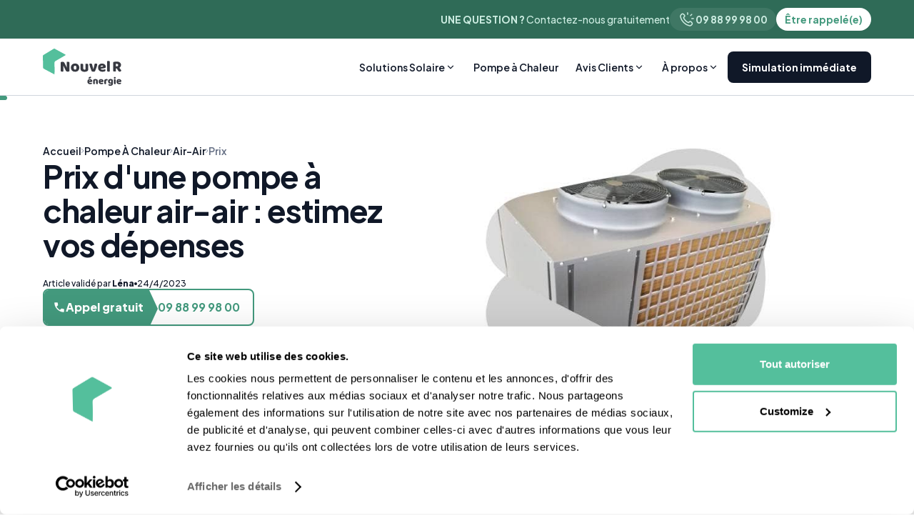

--- FILE ---
content_type: text/html; charset=utf-8
request_url: https://www.nouvelr-energie.com/pac/pompe-a-chaleur-air-air-prix
body_size: 43637
content:
<!DOCTYPE html><!-- Last Published: Fri Jan 23 2026 16:22:28 GMT+0000 (Coordinated Universal Time) --><html data-wf-domain="www.nouvelr-energie.com" data-wf-page="60af463fb0b5c3294bce54f7" data-wf-site="604f26f29059759c7fd164b0" lang="fr-FR" data-wf-collection="60af463fb0b5c34f19ce54f5" data-wf-item-slug="pompe-a-chaleur-air-air-prix"><head><meta charset="utf-8"/><title>Pompe à Chaleur Air-Air Prix: Estimation d&#x27;un budget</title><meta content="Le prix d&#x27;une pompe à chaleur air-air englobe plusieurs catégories de dépenses. Je vous les liste ici afin d&#x27;établir votre budget" name="description"/><meta content="Pompe à Chaleur Air-Air Prix: Estimation d&#x27;un budget" property="og:title"/><meta content="Le prix d&#x27;une pompe à chaleur air-air englobe plusieurs catégories de dépenses. Je vous les liste ici afin d&#x27;établir votre budget" property="og:description"/><meta content="https://cdn.prod.website-files.com/605b27eddf5f2077e15f8c57/613a09dda1bb4b2c44ca2951_gabarit_mediator_PS_element_detoure2.jpeg" property="og:image"/><meta content="Pompe à Chaleur Air-Air Prix: Estimation d&#x27;un budget" property="twitter:title"/><meta content="Le prix d&#x27;une pompe à chaleur air-air englobe plusieurs catégories de dépenses. Je vous les liste ici afin d&#x27;établir votre budget" property="twitter:description"/><meta content="https://cdn.prod.website-files.com/605b27eddf5f2077e15f8c57/613a09dda1bb4b2c44ca2951_gabarit_mediator_PS_element_detoure2.jpeg" property="twitter:image"/><meta property="og:type" content="website"/><meta content="summary_large_image" name="twitter:card"/><meta content="width=device-width, initial-scale=1" name="viewport"/><link href="https://cdn.prod.website-files.com/604f26f29059759c7fd164b0/css/nouvelr-energie.shared.4dbd7e72d.min.css" rel="stylesheet" type="text/css" integrity="sha384-Tb1+ctWBtLIE5KyEMoyPKckKg7Q8EuaMnQg1O+t5GBi/uUcmqZzq3h6RV4Q7gKJY" crossorigin="anonymous"/><style>@media (max-width:991px) and (min-width:768px) {html.w-mod-js:not(.w-mod-ix) [data-w-id="58c6e18e-363a-606b-cb00-20fa96444d8a"] {height:0px;}html.w-mod-js:not(.w-mod-ix) [data-w-id="58c6e18e-363a-606b-cb00-20fa96444d88"] {-webkit-transform:translate3d(0, 0, 0) scale3d(1, 1, 1) rotateX(0) rotateY(0) rotateZ(0deg) skew(0, 0);-moz-transform:translate3d(0, 0, 0) scale3d(1, 1, 1) rotateX(0) rotateY(0) rotateZ(0deg) skew(0, 0);-ms-transform:translate3d(0, 0, 0) scale3d(1, 1, 1) rotateX(0) rotateY(0) rotateZ(0deg) skew(0, 0);transform:translate3d(0, 0, 0) scale3d(1, 1, 1) rotateX(0) rotateY(0) rotateZ(0deg) skew(0, 0);}}@media (max-width:767px) and (min-width:480px) {html.w-mod-js:not(.w-mod-ix) [data-w-id="58c6e18e-363a-606b-cb00-20fa96444d8a"] {height:0px;}html.w-mod-js:not(.w-mod-ix) [data-w-id="58c6e18e-363a-606b-cb00-20fa96444d88"] {-webkit-transform:translate3d(0, 0, 0) scale3d(1, 1, 1) rotateX(0) rotateY(0) rotateZ(0deg) skew(0, 0);-moz-transform:translate3d(0, 0, 0) scale3d(1, 1, 1) rotateX(0) rotateY(0) rotateZ(0deg) skew(0, 0);-ms-transform:translate3d(0, 0, 0) scale3d(1, 1, 1) rotateX(0) rotateY(0) rotateZ(0deg) skew(0, 0);transform:translate3d(0, 0, 0) scale3d(1, 1, 1) rotateX(0) rotateY(0) rotateZ(0deg) skew(0, 0);}}@media (max-width:479px) {html.w-mod-js:not(.w-mod-ix) [data-w-id="58c6e18e-363a-606b-cb00-20fa96444d8a"] {height:0px;}html.w-mod-js:not(.w-mod-ix) [data-w-id="58c6e18e-363a-606b-cb00-20fa96444d88"] {-webkit-transform:translate3d(0, 0, 0) scale3d(1, 1, 1) rotateX(0) rotateY(0) rotateZ(0deg) skew(0, 0);-moz-transform:translate3d(0, 0, 0) scale3d(1, 1, 1) rotateX(0) rotateY(0) rotateZ(0deg) skew(0, 0);-ms-transform:translate3d(0, 0, 0) scale3d(1, 1, 1) rotateX(0) rotateY(0) rotateZ(0deg) skew(0, 0);transform:translate3d(0, 0, 0) scale3d(1, 1, 1) rotateX(0) rotateY(0) rotateZ(0deg) skew(0, 0);}}</style><link href="https://fonts.googleapis.com" rel="preconnect"/><link href="https://fonts.gstatic.com" rel="preconnect" crossorigin="anonymous"/><script src="https://ajax.googleapis.com/ajax/libs/webfont/1.6.26/webfont.js" type="text/javascript"></script><script type="text/javascript">WebFont.load({  google: {    families: ["Poppins:100,100italic,200,200italic,300,300italic,regular,italic,500,500italic,600,600italic,700,700italic,800,800italic,900,900italic","Plus Jakarta Sans:200,300,regular,500,600,700,800,200italic,300italic,italic,500italic,600italic,700italic,800italic"]  }});</script><script type="text/javascript">!function(o,c){var n=c.documentElement,t=" w-mod-";n.className+=t+"js",("ontouchstart"in o||o.DocumentTouch&&c instanceof DocumentTouch)&&(n.className+=t+"touch")}(window,document);</script><link href="https://cdn.prod.website-files.com/604f26f29059759c7fd164b0/607de1d044af1d46c86272a6_favicon-nouvelr-energie.png" rel="shortcut icon" type="image/x-icon"/><link href="https://cdn.prod.website-files.com/604f26f29059759c7fd164b0/62ffa2ad658cff2afda4550c_nvlr-logo.png" rel="apple-touch-icon"/><!-- Google Tag Manager -->
<script>(function(w,d,s,l,i){w[l]=w[l]||[];w[l].push({'gtm.start':
new Date().getTime(),event:'gtm.js'});var f=d.getElementsByTagName(s)[0],
j=d.createElement(s),dl=l!='dataLayer'?'&l='+l:'';j.async=true;j.src=
'https://www.googletagmanager.com/gtm.js?id='+i+dl;f.parentNode.insertBefore(j,f);
})(window,document,'script','dataLayer','GTM-PJJ69RS');</script>
<!-- End Google Tag Manager -->
<!-- Start of HubSpot Embed Code -->
	<script defer type="text/javascript" id="hs-script-loader" src="//js.hs-scripts.com/6258735.js"></script>
<!-- End of HubSpot Embed Code -->
<!-- TrustBox script -->
<script type="text/javascript" src="//widget.trustpilot.com/bootstrap/v5/tp.widget.bootstrap.min.js" async></script>
<!-- End TrustBox script -->
<!-- OneSignal - Notifications
<script src="https://cdn.onesignal.com/sdks/OneSignalSDK.js" async=""></script>
<script>
  window.OneSignal = window.OneSignal || [];
  OneSignal.push(function() {
    OneSignal.init({
      appId: "93b9fa42-8e46-4145-b0a6-22de483631f8",
    });
  });
</script>
<!-- OneSignal - Notifications -->
<!-- Force Hyphenation of Hn -->
<style>
  h1, h2, h3, h4, p {
	overflow-wrap : break-word;
  }

  
  /* hide scrollbar but allow scrolling */
  .w-embed {
    -ms-overflow-style: none; /* for Internet Explorer, Edge */
    scrollbar-width: none; /* for Firefox */
    overflow-y: scroll; 
  }

  .w-embed::-webkit-scrollbar {
    display: none; /* for Chrome, Safari, and Opera */
  }
  
  .w-richtext figure.w-richtext-figure-type-image, .w-richtext figure[data-rt-type=image] {
    display: flex;
  }
</style>
<!-- Force Hyphenation of Hn --><script type="application/ld+json">
    {
      "@context": "https://schema.org/",
      "@type": "Article",
      "mainEntityOfPage": {
			"@type": "WebPage",
			"@id": "https://www.nouvelr-energie.com/pac/pompe-a-chaleur-air-air-prix"
	 		},
    	"author": {
        "@type": "Person",
        "name": "Léna",
        "affiliation": "Nouvel'R Énergie",
        "jobTitle": "Adjointe Direction Commerciale",
        "image": "https://cdn.prod.website-files.com/605b27eddf5f2077e15f8c57/665ed6b6658a9f2596cd5014_eE57tPZL7vABrCiquOVGs73k50NDyV2g8nVlW_KBCTU.png",
        "description": "Léna est adjointe à la Direction Commerciale de Nouvel&#39;R Énergie. Elle suit de près tous les dossiers d&#39;installation depuis plus de 4 ans. Son expertise sur le photovoltaïque s&#39;étend de la technique à l&#39;administratif."
 			},
      "publisher": {
        "@type": "Organization",
        "name": "Nouvel'R Énergie",
        "logo": {
          "@type": "ImageObject",
          "url": "https://cdn.prod.website-files.com/604f26f29059759c7fd164b0/607ed5285679b20aa4bd464b_logo-fond-blanc.png",
          "width": "512",
          "height": "242"
        }
      },
      "name": "Pompe à Chaleur Air-Air Prix: Estimation d&#39;un budget",
      "description": "Le prix d&#39;une pompe à chaleur air-air englobe plusieurs catégories de dépenses. Je vous les liste ici afin d&#39;établir votre budget",
      "headline": "Prix d&#39;une pompe à chaleur air-air : estimez vos dépenses",
      "image":"https://cdn.prod.website-files.com/605b27eddf5f2077e15f8c57/613a09dda1bb4b2c44ca2951_gabarit_mediator_PS_element_detoure2.jpeg",
      "video": {
      	"@type": "videoObject",
        "name": "Guide vidéo : pompe-a-chaleur-air-air-prix",
        "uploadDate": "Sep 09, 2021",
        "description": "Découvrez le guide en vidéo",
        "thumbnailUrl": "https://cdn.prod.website-files.com/605b27eddf5f2077e15f8c57/613a09dda1bb4b2c44ca2951_gabarit_mediator_PS_element_detoure2.jpeg",
      	"embedUrl": "https://www.youtube.com/watch?v=",
        "actor": "",
        "interactionStatistic": {
     				"@type": "InteractionCounter",
      			"interactionService": {
        				"@type": "WebSite",
        				"name": "YouTube",
       					"@id": "https://youtube.com"
      			}
        }
      },
      "datePublished": "Sep 09, 2021",
      "dateModified": "Apr 24, 2023",
      "inLanguage": "fr"
    	}
</script>
  
<link rel="canonical" href="https://www.nouvelr-energie.com/pac/pompe-a-chaleur-air-air-prix">

<style type="text/css" async>
.w-embed {
    overflow : scroll;
}
.styled-table {
    border-collapse: collapse;
    margin: 25px 0;
    font-size: 14px;
    font-weight:500;
    min-width: 400px;
    border-radius:8px;
    overflow:hidden;
    width: 100%;
}

.styled-table th,
.styled-table td {
    padding: 24px 16px;
}
.styled-table tr:first-of-type {
    background-color: var(--p600);
    font-weight:700;
    color: #ffffff;
    text-align: left;
}
.styled-table tbody tr {
    border-bottom: 1px solid var(--g300);
}

.styled-table tbody tr:nth-of-type(even) {
    background-color: var(--g100);
}

.styled-table tbody tr:last-of-type {
    border-bottom: 4px solid var(--p600);
}
.styled-table tbody tr.active-row {
    font-weight: bold;
    color: #00cc66;
}

</style></head><body><article class="top-banner"><div class="_1320-container"><div class="top-banner__content"><div class="top-banner__text"><strong>UNE QUESTION ? </strong>Contactez-nous gratuitement</div><div class="top-banner__buttons"><a href="tel:+33988999800" class="top-banner__button secondary w-inline-block"><div class="svg-icon w-embed"><svg width="24" height="24" viewBox="0 0 24 24" fill="none" xmlns="http://www.w3.org/2000/svg">
<path fill-rule="evenodd" clip-rule="evenodd" d="M10.048 13.869C8.87798 12.699 7.99598 11.389 7.40998 10.06C7.28598 9.779 7.35898 9.45 7.57598 9.233L8.39498 8.414C9.06598 7.743 9.06598 6.794 8.47998 6.208L7.30598 5.035C6.52498 4.254 5.25898 4.254 4.47798 5.035L3.82598 5.686C3.08498 6.427 2.77598 7.496 2.97598 8.556C3.46998 11.169 4.98798 14.03 7.43698 16.479C9.88598 18.928 12.747 20.446 15.36 20.94C16.42 21.14 17.489 20.831 18.23 20.09L18.881 19.439C19.662 18.658 19.662 17.392 18.881 16.611L17.708 15.438C17.122 14.852 16.172 14.852 15.587 15.438L14.684 16.342C14.467 16.559 14.138 16.632 13.857 16.508C12.528 15.921 11.218 15.038 10.048 13.869Z" stroke="currentColor" stroke-width="1.5" stroke-linecap="round" stroke-linejoin="round"/>
<path d="M12.92 5.16999V2.82999" stroke="currentColor" stroke-width="1.5" stroke-linecap="round" stroke-linejoin="round"/>
<path d="M17.09 6.81999L18.74 5.17999" stroke="currentColor" stroke-width="1.5" stroke-linecap="round" stroke-linejoin="round"/>
<path d="M18.75 11H21.08" stroke="currentColor" stroke-width="1.5" stroke-linecap="round" stroke-linejoin="round"/>
</svg></div><div>09 88 99 98 00 </div></a><a href="https://www.nouvelr-energie.com/rappel/pompe-a-chaleur" class="top-banner__button w-inline-block"><div>Être rappelé(e)</div></a></div></div></div></article><nav class="nav"><div class="_1320-container"><div class="nav__content"><a href="/" class="navbar__logo w-inline-block"></a><div class="navbar__mobile-menu"><a href="https://www.nouvelr-energie.com/rappel/demande" class="navbar__rappel-btn w-inline-block"><div>Être rappelé(e)</div></a><div data-w-id="93032624-01ca-827b-c57e-fbb0328a86f9" class="mobile-menu__button"><div data-is-ix2-target="1" class="menu-lottie" data-w-id="93032624-01ca-827b-c57e-fbb0328a86fa" data-animation-type="lottie" data-src="https://cdn.prod.website-files.com/664c4a51f0fd9be32bbfc1a3/664c7e8185a6033c1446afc7_Animation%20-%201716289067760.json" data-loop="0" data-direction="1" data-autoplay="0" data-renderer="svg" data-default-duration="1.6166666666666667" data-duration="0" data-ix2-initial-state="0"></div></div></div><div class="navbar__menu"><div data-w-id="93032624-01ca-827b-c57e-fbb0328a86fc" class="navbar-menu__link-block"><div class="navbar-menu__link"><div>Solutions Solaire</div><div class="nav-link__arrow w-embed"><svg width="16" height="16" viewBox="0 0 16 16" fill="none" xmlns="http://www.w3.org/2000/svg">
<path d="M7.99978 8.78092L11.2996 5.48111L12.2424 6.42392L7.99978 10.6666L3.75714 6.42392L4.69995 5.48111L7.99978 8.78092Z" fill="currentColor"/>
</svg></div></div><div class="menu-sub__frame mobile"><div class="menu-sub__list"><div class="menu-sub-list__title">Installation</div><div class="menu-sub-list__in"><a href="https://www.nouvelr-energie.com/pv/meilleur-panneau-solaire" class="menu-sub-list__link w-inline-block"><div class="svg-icon w-embed"><svg width="25" height="25" viewBox="0 0 25 25" fill="none" xmlns="http://www.w3.org/2000/svg">
<mask id="mask0_479_924" style="mask-type:alpha" maskUnits="userSpaceOnUse" x="0" y="0" width="25" height="25">
<rect x="0.97168" y="0.452332" width="24" height="24" fill="#D9D9D9"/>
</mask>
<g mask="url(#mask0_479_924)">
<path d="M6.97168 23.4523V15.2273L3.72168 9.95233L8.34668 2.45233H17.5967L22.2217 9.95233L18.9717 15.2273V23.4523L12.9717 21.4523L6.97168 23.4523ZM9.47168 4.45233L6.07168 9.95233L9.47168 15.4523H16.4717L19.8717 9.95233L16.4717 4.45233H9.47168ZM11.9217 14.0273L8.37168 10.5023L9.79668 9.07733L11.9217 11.2023L16.1467 6.95233L17.5717 8.35233L11.9217 14.0273Z" fill="currentColor"/>
</g>
</svg></div><div class="menu-sub-link__text">Meilleur Panneau Solaire</div></a><a href="https://www.nouvelr-energie.com/pv/aide-panneau-solaire" class="menu-sub-list__link w-inline-block"><div class="svg-icon w-embed"><svg width="24" height="24" viewBox="0 0 24 24" fill="none" xmlns="http://www.w3.org/2000/svg">
<mask id="mask0_311_1348" style="mask-type:alpha" maskUnits="userSpaceOnUse" x="0" y="0" width="24" height="24">
<rect width="24" height="24" fill="#D9D9D9"/>
</mask>
<g mask="url(#mask0_311_1348)">
<path d="M16 11C16.2833 11 16.5208 10.9042 16.7125 10.7125C16.9042 10.5208 17 10.2833 17 10C17 9.71667 16.9042 9.47917 16.7125 9.2875C16.5208 9.09583 16.2833 9 16 9C15.7167 9 15.4792 9.09583 15.2875 9.2875C15.0958 9.47917 15 9.71667 15 10C15 10.2833 15.0958 10.5208 15.2875 10.7125C15.4792 10.9042 15.7167 11 16 11ZM8 9H13V7H8V9ZM4.5 21C3.93333 19.1 3.375 17.2042 2.825 15.3125C2.275 13.4208 2 11.4833 2 9.5C2 7.96667 2.53333 6.66667 3.6 5.6C4.66667 4.53333 5.96667 4 7.5 4H12.5C12.9833 3.36667 13.5708 2.875 14.2625 2.525C14.9542 2.175 15.7 2 16.5 2C16.9167 2 17.2708 2.14583 17.5625 2.4375C17.8542 2.72917 18 3.08333 18 3.5C18 3.58333 17.9583 3.775 17.875 4.075C17.8083 4.25833 17.7458 4.44583 17.6875 4.6375C17.6292 4.82917 17.5833 5.025 17.55 5.225L19.825 7.5H22V14.475L19.175 15.4L17.5 21H12V19H10V21H4.5Z" fill="currentColor"/>
</g>
</svg></div><div class="menu-sub-link__text">Aides &amp; Primes </div></a><a href="https://www.nouvelr-energie.com/pv/panneau-solaire-prix" class="menu-sub-list__link w-inline-block"><div class="svg-icon w-embed"><svg width="25" height="24" viewBox="0 0 25 24" fill="none" xmlns="http://www.w3.org/2000/svg">
<mask id="mask0_479_918" style="mask-type:alpha" maskUnits="userSpaceOnUse" x="0" y="0" width="25" height="25">
<rect x="0.202148" y="0.00134277" width="24" height="24" fill="#D9D9D9"/>
</mask>
<g mask="url(#mask0_479_918)">
<path d="M11.3772 22.0013C11.1272 22.0013 10.8772 21.9513 10.6272 21.8513C10.3772 21.7513 10.1522 21.6013 9.95217 21.4013L2.80217 14.2513C2.60217 14.0513 2.45634 13.8305 2.36467 13.5888C2.27301 13.3472 2.22717 13.1013 2.22717 12.8513C2.22717 12.6013 2.27301 12.3513 2.36467 12.1013C2.45634 11.8513 2.60217 11.6263 2.80217 11.4263L11.6022 2.60134C11.7855 2.41801 12.0022 2.27218 12.2522 2.16384C12.5022 2.05551 12.7605 2.00134 13.0272 2.00134H20.2022C20.7522 2.00134 21.223 2.19718 21.6147 2.58884C22.0063 2.98051 22.2022 3.45134 22.2022 4.00134V11.1763C22.2022 11.443 22.1522 11.6972 22.0522 11.9388C21.9522 12.1805 21.8105 12.393 21.6272 12.5763L12.8022 21.4013C12.6022 21.6013 12.3772 21.7513 12.1272 21.8513C11.8772 21.9513 11.6272 22.0013 11.3772 22.0013ZM17.7022 8.00134C18.1188 8.00134 18.473 7.85551 18.7647 7.56384C19.0563 7.27218 19.2022 6.91801 19.2022 6.50134C19.2022 6.08468 19.0563 5.73051 18.7647 5.43884C18.473 5.14718 18.1188 5.00134 17.7022 5.00134C17.2855 5.00134 16.9313 5.14718 16.6397 5.43884C16.348 5.73051 16.2022 6.08468 16.2022 6.50134C16.2022 6.91801 16.348 7.27218 16.6397 7.56384C16.9313 7.85551 17.2855 8.00134 17.7022 8.00134Z" fill="currentColor"/>
</g>
</svg></div><div class="menu-sub-link__text">Prix panneaux Solaires</div></a><a href="/kit-solaire" class="menu-sub-list__link new w-inline-block"><div class="svg-icon w-embed"><svg width="39" height="17" viewBox="0 0 39 17" fill="none" xmlns="http://www.w3.org/2000/svg">
<rect width="39" height="17" rx="8.5" fill="currentColor"/>
<path d="M5.792 13V4.06H7.22L12.02 10.384L11.252 10.564V4.06H13.112V13H11.672L6.956 6.628L7.652 6.448V13H5.792ZM14.6982 13V4.06H20.7103V5.68H16.5583V7.708H20.4703V9.328H16.5583V11.38H20.7103V13H14.6982ZM23.4447 13L21.1047 4.06H23.1207L24.8847 11.548H24.3447L26.2047 4.06H28.1247L29.9847 11.548H29.4447L31.2087 4.06H33.2247L30.8847 13H28.7247L26.8527 5.8H27.4767L25.6047 13H23.4447Z" fill="white"/>
</svg></div><div class="menu-sub-link__text">Kits Solaires</div></a></div></div><div class="menu-sub__list"><div class="menu-sub-list__title">Dépannage</div><div class="menu-sub-list__in"><a href="https://www.nouvelr-energie.com/dp/depannage-photovoltaique" class="menu-sub-list__link w-inline-block"><div class="svg-icon w-embed"><svg width="24" height="24" viewBox="0 0 24 24" fill="none" xmlns="http://www.w3.org/2000/svg">
<mask id="mask0_142_5142" style="mask-type:alpha" maskUnits="userSpaceOnUse" x="0" y="0" width="24" height="24">
<rect width="24" height="24" fill="#D9D9D9"/>
</mask>
<g mask="url(#mask0_142_5142)">
<path d="M5 21C4.45 21 3.97917 20.8042 3.5875 20.4125C3.19583 20.0208 3 19.55 3 19V12.4L6 15.4L10 11.4L14 15.4L18 11.4L21 14.4V19C21 19.55 20.8042 20.0208 20.4125 20.4125C20.0208 20.8042 19.55 21 19 21H5ZM5 3H19C19.55 3 20.0208 3.19583 20.4125 3.5875C20.8042 3.97917 21 4.45 21 5V11.575L18 8.575L14 12.575L10 8.575L6 12.575L3 9.575V5C3 4.45 3.19583 3.97917 3.5875 3.5875C3.97917 3.19583 4.45 3 5 3Z" fill="currentColor"/>
</g>
</svg></div><div class="menu-sub-link__text">Guide Complet</div></a><a href="https://www.nouvelr-energie.com/dp/fuite-panneaux-solaires" class="menu-sub-list__link w-inline-block"><div class="svg-icon w-embed"><svg width="24" height="24" viewBox="0 0 24 24" fill="none" xmlns="http://www.w3.org/2000/svg">
<mask id="mask0_142_5103" style="mask-type:alpha" maskUnits="userSpaceOnUse" x="0" y="0" width="24" height="24">
<rect width="24" height="24" fill="#D9D9D9"/>
</mask>
<g mask="url(#mask0_142_5103)">
<path d="M12.275 19C12.475 18.9833 12.6458 18.9042 12.7875 18.7625C12.9292 18.6208 13 18.45 13 18.25C13 18.0167 12.925 17.8292 12.775 17.6875C12.625 17.5458 12.4333 17.4833 12.2 17.5C11.5167 17.55 10.7917 17.3625 10.025 16.9375C9.25833 16.5125 8.775 15.7417 8.575 14.625C8.54167 14.4417 8.45417 14.2917 8.3125 14.175C8.17083 14.0583 8.00833 14 7.825 14C7.59167 14 7.4 14.0875 7.25 14.2625C7.1 14.4375 7.05 14.6417 7.1 14.875C7.38333 16.3917 8.05 17.475 9.1 18.125C10.15 18.775 11.2083 19.0667 12.275 19ZM12 22C9.71667 22 7.8125 21.2167 6.2875 19.65C4.7625 18.0833 4 16.1333 4 13.8C4 12.1333 4.6625 10.3208 5.9875 8.3625C7.3125 6.40417 9.31667 4.28333 12 2C14.6833 4.28333 16.6875 6.40417 18.0125 8.3625C19.3375 10.3208 20 12.1333 20 13.8C20 16.1333 19.2375 18.0833 17.7125 19.65C16.1875 21.2167 14.2833 22 12 22Z" fill="currentColor"/>
</g>
</svg></div><div class="menu-sub-link__text">Fuite panneaux solaires</div></a><a href="https://www.nouvelr-energie.com/dp/depannage-onduleur-photovoltaique" class="menu-sub-list__link w-inline-block"><div class="svg-icon w-embed"><svg width="24" height="24" viewBox="0 0 24 24" fill="none" xmlns="http://www.w3.org/2000/svg">
<mask id="mask0_142_5119" style="mask-type:alpha" maskUnits="userSpaceOnUse" x="0" y="0" width="24" height="24">
<rect width="24" height="24" fill="#D9D9D9"/>
</mask>
<g mask="url(#mask0_142_5119)">
<path fill-rule="evenodd" clip-rule="evenodd" d="M14 22H6C5.45 22 4.97917 21.8042 4.5875 21.4125C4.19583 21.0208 4 20.55 4 20V4C4 3.45 4.19583 2.97917 4.5875 2.5875C4.97917 2.19583 5.45 2 6 2H18C18.55 2 19.0208 2.19583 19.4125 2.5875C19.8042 2.97917 20 3.45 20 4V20C20 20.55 19.8042 21.0208 19.4125 21.4125C19.0208 21.8042 18.55 22 18 22H16C16 22.5523 15.5523 23 15 23C14.4477 23 14 22.5523 14 22ZM7 17C7 16.4477 7.44772 16 8 16H16C16.5523 16 17 16.4477 17 17C17 17.5523 16.5523 18 16 18H8C7.44772 18 7 17.5523 7 17Z" fill="currentcolor"/>
</g>
</svg></div><div class="menu-sub-link__text">Dépannage Onduleur</div></a></div></div></div></div><a data-w-id="7c4c2747-2cb0-592d-0c27-f7ae979607fb" href="https://www.nouvelr-energie.com/pac/pompe-a-chaleur" class="navbar-menu__link-block w-inline-block"><div class="navbar-menu__link"><div>Pompe à Chaleur</div></div></a><div data-w-id="93032624-01ca-827b-c57e-fbb0328a872a" class="navbar-menu__link-block"><div class="navbar-menu__link"><div>Avis Clients</div><div class="nav-link__arrow w-embed"><svg width="16" height="16" viewBox="0 0 16 16" fill="none" xmlns="http://www.w3.org/2000/svg">
<path d="M7.99978 8.78092L11.2996 5.48111L12.2424 6.42392L7.99978 10.6666L3.75714 6.42392L4.69995 5.48111L7.99978 8.78092Z" fill="currentColor"/>
</svg></div></div><div class="menu-sub__frame _2"><div class="menu-sub__column"><div class="menu-sub__list-2"><a href="#" class="menu-sub__lightbox w-inline-block w-lightbox"><img src="https://cdn.prod.website-files.com/604f26f29059759c7fd164b0/665983982d44f9c1fe5fbaa1_installation-avis.webp" loading="lazy" alt="" class="lightbox__img"/><div class="sub-lightbox__overlay"></div><div class="sub-lightbox__play w-embed"><svg width="46" height="31" viewBox="0 0 46 31" fill="none" xmlns="http://www.w3.org/2000/svg">
<rect x="0.5" y="0.75" width="45" height="30" rx="4" fill="white" fill-opacity="0.4"/>
<path d="M31 15.75L19 22.6782L19 8.8218L31 15.75Z" fill="white"/>
</svg></div><script type="application/json" class="w-json">{
  "items": [
    {
      "url": "https://youtube.com/watch?v=Ph7kMUQSiVg",
      "originalUrl": "https://youtube.com/watch?v=Ph7kMUQSiVg",
      "width": 940,
      "height": 528,
      "thumbnailUrl": "https://i.ytimg.com/vi/Ph7kMUQSiVg/hqdefault.jpg",
      "html": "<iframe class=\"embedly-embed\" src=\"//cdn.embedly.com/widgets/media.html?src=https%3A%2F%2Fwww.youtube.com%2Fembed%2FPh7kMUQSiVg%3Ffeature%3Doembed&display_name=YouTube&url=https%3A%2F%2Fwww.youtube.com%2Fwatch%3Fv%3DPh7kMUQSiVg&image=https%3A%2F%2Fi.ytimg.com%2Fvi%2FPh7kMUQSiVg%2Fhqdefault.jpg&key=96f1f04c5f4143bcb0f2e68c87d65feb&type=text%2Fhtml&schema=youtube\" width=\"940\" height=\"528\" scrolling=\"no\" title=\"YouTube embed\" frameborder=\"0\" allow=\"autoplay; fullscreen; encrypted-media; picture-in-picture;\" allowfullscreen=\"true\"></iframe>",
      "type": "video"
    }
  ],
  "group": ""
}</script></a><a href="/pv-avis-clients-installation" class="menu-sub-list-2__right w-inline-block"><div><div class="menu-sub-list__title">Avis installation</div><div class="sub-list-2__text">Ces clients nous ont fais confiance. Écoutez leur témoignages</div></div><div class="menu-sub-list-2__cta"><div>Tous les avis</div><div class="w-embed"><svg width="20" height="21" viewBox="0 0 20 21" fill="none" xmlns="http://www.w3.org/2000/svg">
<mask id="mask0_147_477" style="mask-type:alpha" maskUnits="userSpaceOnUse" x="0" y="0" width="20" height="21">
<rect y="0.5" width="20" height="20" fill="#D9D9D9"/>
</mask>
<g mask="url(#mask0_147_477)">
<path d="M10.5013 10.5L6.66797 6.66667L7.83464 5.5L12.8346 10.5L7.83464 15.5L6.66797 14.3333L10.5013 10.5Z" fill="#43997D"/>
</g>
</svg></div></div></a></div><div class="menu-sub__list-2"><a href="#" class="menu-sub__lightbox w-inline-block w-lightbox"><img src="https://cdn.prod.website-files.com/604f26f29059759c7fd164b0/66598389cc7f407beaa254a3_avis-depennage.webp" loading="lazy" alt="" class="lightbox__img"/><div class="sub-lightbox__overlay"></div><div class="sub-lightbox__play w-embed"><svg width="46" height="31" viewBox="0 0 46 31" fill="none" xmlns="http://www.w3.org/2000/svg">
<rect x="0.5" y="0.75" width="45" height="30" rx="4" fill="white" fill-opacity="0.4"/>
<path d="M31 15.75L19 22.6782L19 8.8218L31 15.75Z" fill="white"/>
</svg></div><script type="application/json" class="w-json">{
  "items": [
    {
      "url": "https://youtube.com/watch?v=9j120qYZG_Q",
      "originalUrl": "https://youtube.com/watch?v=9j120qYZG_Q",
      "width": 940,
      "height": 528,
      "thumbnailUrl": "https://i.ytimg.com/vi/9j120qYZG_Q/hqdefault.jpg",
      "html": "<iframe class=\"embedly-embed\" src=\"//cdn.embedly.com/widgets/media.html?src=https%3A%2F%2Fwww.youtube.com%2Fembed%2F9j120qYZG_Q%3Ffeature%3Doembed&display_name=YouTube&url=https%3A%2F%2Fwww.youtube.com%2Fwatch%3Fv%3D9j120qYZG_Q&image=https%3A%2F%2Fi.ytimg.com%2Fvi%2F9j120qYZG_Q%2Fhqdefault.jpg&key=96f1f04c5f4143bcb0f2e68c87d65feb&type=text%2Fhtml&schema=youtube\" width=\"940\" height=\"528\" scrolling=\"no\" title=\"YouTube embed\" frameborder=\"0\" allow=\"autoplay; fullscreen; encrypted-media; picture-in-picture;\" allowfullscreen=\"true\"></iframe>",
      "type": "video"
    }
  ],
  "group": ""
}</script></a><a href="/pv-avis-clients-depannage" class="menu-sub-list-2__right w-inline-block"><div><div class="menu-sub-list__title">Avis Dépannage</div><div class="sub-list-2__text">Découvrez ce que pensent nos clients de nos interventions</div></div><div class="menu-sub-list-2__cta"><div>Tous les avis</div><div class="w-embed"><svg width="20" height="21" viewBox="0 0 20 21" fill="none" xmlns="http://www.w3.org/2000/svg">
<mask id="mask0_147_477" style="mask-type:alpha" maskUnits="userSpaceOnUse" x="0" y="0" width="20" height="21">
<rect y="0.5" width="20" height="20" fill="#D9D9D9"/>
</mask>
<g mask="url(#mask0_147_477)">
<path d="M10.5013 10.5L6.66797 6.66667L7.83464 5.5L12.8346 10.5L7.83464 15.5L6.66797 14.3333L10.5013 10.5Z" fill="#43997D"/>
</g>
</svg></div></div></a></div></div><a href="/pv-parrainage" class="menu-sub__list-3 w-inline-block"><div><div class="menu-sub-list__title">Parrainez vos proches et recevez 400€</div><div class="sub-list-2__text">Vous êtes déjà client Nouvel’R ?</div></div><div class="menu-sub-list-2__img"></div><div class="menu-sub-list-2__cta"><div>Je parraine un filleul</div><div class="w-embed"><svg width="20" height="21" viewBox="0 0 20 21" fill="none" xmlns="http://www.w3.org/2000/svg">
<mask id="mask0_147_477" style="mask-type:alpha" maskUnits="userSpaceOnUse" x="0" y="0" width="20" height="21">
<rect y="0.5" width="20" height="20" fill="#D9D9D9"/>
</mask>
<g mask="url(#mask0_147_477)">
<path d="M10.5013 10.5L6.66797 6.66667L7.83464 5.5L12.8346 10.5L7.83464 15.5L6.66797 14.3333L10.5013 10.5Z" fill="#43997D"/>
</g>
</svg></div></div></a></div></div><div data-w-id="93032624-01ca-827b-c57e-fbb0328a875c" class="navbar-menu__link-block"><div class="navbar-menu__link"><div>À propos</div><div class="nav-link__arrow w-embed"><svg width="16" height="16" viewBox="0 0 16 16" fill="none" xmlns="http://www.w3.org/2000/svg">
<path d="M7.99978 8.78092L11.2996 5.48111L12.2424 6.42392L7.99978 10.6666L3.75714 6.42392L4.69995 5.48111L7.99978 8.78092Z" fill="currentColor"/>
</svg></div></div><div class="menu-sub__frame _3"><div class="menu-sub__list"><div class="menu-sub-list__title">Découvrir Nouvel&#x27;R</div><div class="menu-sub-list__in"><a href="/a-propos" class="menu-sub-list__link w-inline-block"><div class="svg-icon w-embed"><svg width="24" height="24" viewBox="0 0 24 24" fill="none" xmlns="http://www.w3.org/2000/svg">
<mask id="mask0_147_642" style="mask-type:alpha" maskUnits="userSpaceOnUse" x="0" y="0" width="24" height="24">
<rect width="24" height="24" fill="#D9D9D9"/>
</mask>
<g mask="url(#mask0_147_642)">
<path d="M10.275 12C9.80833 12 9.425 11.825 9.125 11.475C8.825 11.125 8.71667 10.7167 8.8 10.25L9.1 8.45C9.23333 7.73333 9.57083 7.14583 10.1125 6.6875C10.6542 6.22917 11.2833 6 12 6C12.7333 6 13.3708 6.22917 13.9125 6.6875C14.4542 7.14583 14.7917 7.73333 14.925 8.45L15.225 10.25C15.3083 10.7167 15.2 11.125 14.9 11.475C14.6 11.825 14.2167 12 13.75 12H10.275ZM3.1 12.975C2.71667 12.9917 2.3875 12.9167 2.1125 12.75C1.8375 12.5833 1.65833 12.325 1.575 11.975C1.54167 11.825 1.53333 11.675 1.55 11.525C1.56667 11.375 1.60833 11.2333 1.675 11.1C1.675 11.1167 1.66667 11.0833 1.65 11C1.61667 10.9667 1.53333 10.7667 1.4 10.4C1.36667 10.2 1.39167 10.0083 1.475 9.825C1.55833 9.64167 1.66667 9.48333 1.8 9.35L1.85 9.3C1.88333 8.98333 2.0125 8.71667 2.2375 8.5C2.4625 8.28333 2.74167 8.175 3.075 8.175C3.125 8.175 3.28333 8.20833 3.55 8.275L3.625 8.25C3.70833 8.16667 3.81667 8.10417 3.95 8.0625C4.08333 8.02083 4.225 8 4.375 8C4.55833 8 4.72083 8.02917 4.8625 8.0875C5.00417 8.14583 5.11667 8.23333 5.2 8.35C5.21667 8.35 5.22917 8.35417 5.2375 8.3625C5.24583 8.37083 5.25833 8.375 5.275 8.375C5.50833 8.39167 5.7125 8.4625 5.8875 8.5875C6.0625 8.7125 6.19167 8.88333 6.275 9.1C6.30833 9.21667 6.32083 9.32917 6.3125 9.4375C6.30417 9.54583 6.28333 9.65 6.25 9.75C6.25 9.76667 6.25833 9.8 6.275 9.85C6.39167 9.96667 6.48333 10.0958 6.55 10.2375C6.61667 10.3792 6.65 10.525 6.65 10.675C6.65 10.7417 6.6 10.9167 6.5 11.2C6.48333 11.2333 6.48333 11.2667 6.5 11.3L6.55 11.7C6.55 12.05 6.40417 12.35 6.1125 12.6C5.82083 12.85 5.46667 12.975 5.05 12.975H3.1ZM20 13C19.45 13 18.9792 12.8042 18.5875 12.4125C18.1958 12.0208 18 11.55 18 11C18 10.8 18.0292 10.6125 18.0875 10.4375C18.1458 10.2625 18.225 10.0917 18.325 9.925L17.625 9.3C17.4583 9.16667 17.4292 9 17.5375 8.8C17.6458 8.6 17.8 8.5 18 8.5H20C20.55 8.5 21.0208 8.69583 21.4125 9.0875C21.8042 9.47917 22 9.95 22 10.5V11C22 11.55 21.8042 12.0208 21.4125 12.4125C21.0208 12.8042 20.55 13 20 13ZM0 18V16.425C0 15.6917 0.370833 15.1042 1.1125 14.6625C1.85417 14.2208 2.81667 14 4 14C4.21667 14 4.425 14.0042 4.625 14.0125C4.825 14.0208 5.01667 14.0417 5.2 14.075C4.96667 14.4083 4.79167 14.7667 4.675 15.15C4.55833 15.5333 4.5 15.9417 4.5 16.375V18H0ZM6 18V16.375C6 15.2917 6.55417 14.4167 7.6625 13.75C8.77083 13.0833 10.2167 12.75 12 12.75C13.8 12.75 15.25 13.0833 16.35 13.75C17.45 14.4167 18 15.2917 18 16.375V18H6ZM20 14C21.2 14 22.1667 14.2208 22.9 14.6625C23.6333 15.1042 24 15.6917 24 16.425V18H19.5V16.375C19.5 15.9417 19.4458 15.5333 19.3375 15.15C19.2292 14.7667 19.0667 14.4083 18.85 14.075C19.0333 14.0417 19.2208 14.0208 19.4125 14.0125C19.6042 14.0042 19.8 14 20 14Z" fill="currentColor"/>
</g>
</svg></div><div class="menu-sub-link__text">Qui sommes-nous ?</div></a><a href="/pv-qualifications" class="menu-sub-list__link w-inline-block"><div class="svg-icon w-embed"><svg width="24" height="24" viewBox="0 0 24 24" fill="none" xmlns="http://www.w3.org/2000/svg">
<mask id="mask0_147_654" style="mask-type:alpha" maskUnits="userSpaceOnUse" x="0" y="0" width="24" height="24">
<rect width="24" height="24" fill="#D9D9D9"/>
</mask>
<g mask="url(#mask0_147_654)">
<path d="M9.675 13.7L10.55 10.85L8.25 9H11.1L12 6.2L12.9 9H15.75L13.425 10.85L14.3 13.7L12 11.925L9.675 13.7ZM6 23V15.275C5.36667 14.575 4.875 13.775 4.525 12.875C4.175 11.975 4 11.0167 4 10C4 7.76667 4.775 5.875 6.325 4.325C7.875 2.775 9.76667 2 12 2C14.2333 2 16.125 2.775 17.675 4.325C19.225 5.875 20 7.76667 20 10C20 11.0167 19.825 11.975 19.475 12.875C19.125 13.775 18.6333 14.575 18 15.275V23L12 21L6 23ZM12 16C13.6667 16 15.0833 15.4167 16.25 14.25C17.4167 13.0833 18 11.6667 18 10C18 8.33333 17.4167 6.91667 16.25 5.75C15.0833 4.58333 13.6667 4 12 4C10.3333 4 8.91667 4.58333 7.75 5.75C6.58333 6.91667 6 8.33333 6 10C6 11.6667 6.58333 13.0833 7.75 14.25C8.91667 15.4167 10.3333 16 12 16Z" fill="currentColor"/>
</g>
</svg></div><div class="menu-sub-link__text">Qualifications &amp; Assurances</div></a></div></div></div></div><a href="/simulateur-pac" class="navbar__cta w-inline-block"><div>Simulation immédiate</div></a></div><div class="navbar__mobile-white-bg"></div></div></div></nav><div class="scroll-indicator"></div><header class="g-header"><div class="_1320-container guide"><div class="g-header__content-2"><div class="g-header__a"><div class="g-header-a__raw"><div class="w-layout-hflex g__ariane"><a href="/" class="g-ariane__link-2 w-inline-block"><div>Accueil</div><div class="svg-2 w-embed"><svg width="4" height="6" viewBox="0 0 4 6" fill="none" xmlns="http://www.w3.org/2000/svg">
<path fill-rule="evenodd" clip-rule="evenodd" d="M0.125526 0.125526C0.292893 -0.0418419 0.56425 -0.0418419 0.731617 0.125526L3.30305 2.69695C3.47041 2.86432 3.47041 3.13568 3.30305 3.30305L0.731617 5.87447C0.56425 6.04184 0.292893 6.04184 0.125526 5.87447C-0.0418419 5.70711 -0.0418419 5.43575 0.125526 5.26838L2.39391 3L0.125526 0.731617C-0.0418419 0.56425 -0.0418419 0.292893 0.125526 0.125526Z" fill="#98A2B3"/>
</svg></div></a><a href="#" class="g-ariane__link-2 w-inline-block w-condition-invisible"><div class="w-dyn-bind-empty"></div><div class="svg-2 w-embed"><svg width="4" height="6" viewBox="0 0 4 6" fill="none" xmlns="http://www.w3.org/2000/svg">
<path fill-rule="evenodd" clip-rule="evenodd" d="M0.125526 0.125526C0.292893 -0.0418419 0.56425 -0.0418419 0.731617 0.125526L3.30305 2.69695C3.47041 2.86432 3.47041 3.13568 3.30305 3.30305L0.731617 5.87447C0.56425 6.04184 0.292893 6.04184 0.125526 5.87447C-0.0418419 5.70711 -0.0418419 5.43575 0.125526 5.26838L2.39391 3L0.125526 0.731617C-0.0418419 0.56425 -0.0418419 0.292893 0.125526 0.125526Z" fill="#98A2B3"/>
</svg></div></a><a href="#" class="g-ariane__link-2 w-inline-block w-condition-invisible"><div class="w-dyn-bind-empty"></div><div class="svg-2 w-embed"><svg width="4" height="6" viewBox="0 0 4 6" fill="none" xmlns="http://www.w3.org/2000/svg">
<path fill-rule="evenodd" clip-rule="evenodd" d="M0.125526 0.125526C0.292893 -0.0418419 0.56425 -0.0418419 0.731617 0.125526L3.30305 2.69695C3.47041 2.86432 3.47041 3.13568 3.30305 3.30305L0.731617 5.87447C0.56425 6.04184 0.292893 6.04184 0.125526 5.87447C-0.0418419 5.70711 -0.0418419 5.43575 0.125526 5.26838L2.39391 3L0.125526 0.731617C-0.0418419 0.56425 -0.0418419 0.292893 0.125526 0.125526Z" fill="#98A2B3"/>
</svg></div></a><a href="/pac/pompe-a-chaleur" class="g-ariane__link-2 w-inline-block"><div>Pompe à chaleur</div><div class="svg-2 w-embed"><svg width="4" height="6" viewBox="0 0 4 6" fill="none" xmlns="http://www.w3.org/2000/svg">
<path fill-rule="evenodd" clip-rule="evenodd" d="M0.125526 0.125526C0.292893 -0.0418419 0.56425 -0.0418419 0.731617 0.125526L3.30305 2.69695C3.47041 2.86432 3.47041 3.13568 3.30305 3.30305L0.731617 5.87447C0.56425 6.04184 0.292893 6.04184 0.125526 5.87447C-0.0418419 5.70711 -0.0418419 5.43575 0.125526 5.26838L2.39391 3L0.125526 0.731617C-0.0418419 0.56425 -0.0418419 0.292893 0.125526 0.125526Z" fill="#98A2B3"/>
</svg></div></a><a href="/pac/pompe-a-chaleur-air-air" class="g-ariane__link-2 w-inline-block"><div>Air-air</div><div class="svg-2 w-embed"><svg width="4" height="6" viewBox="0 0 4 6" fill="none" xmlns="http://www.w3.org/2000/svg">
<path fill-rule="evenodd" clip-rule="evenodd" d="M0.125526 0.125526C0.292893 -0.0418419 0.56425 -0.0418419 0.731617 0.125526L3.30305 2.69695C3.47041 2.86432 3.47041 3.13568 3.30305 3.30305L0.731617 5.87447C0.56425 6.04184 0.292893 6.04184 0.125526 5.87447C-0.0418419 5.70711 -0.0418419 5.43575 0.125526 5.26838L2.39391 3L0.125526 0.731617C-0.0418419 0.56425 -0.0418419 0.292893 0.125526 0.125526Z" fill="#98A2B3"/>
</svg></div></a><div class="g-ariane__link-2 current"><div>Prix</div></div></div><div><h1 class="g__h1">Prix d&#x27;une pompe à chaleur air-air : estimez vos dépenses</h1><div class="w-layout-hflex g-header-a__detail-2"><div><div class="g-header-detail__inline">Article validé par </div><div class="g-header-detail__inline author">Léna</div></div><div class="g-header-detail__dot-2"></div><div class="g-header-detail__inline">24/4/2023</div></div></div><a href="tel:+33988999800" class="g__num-cta-2 w-inline-block"><div class="g-num-cta__part1"><div class="g-num-cta__content"><div class="g-num-cta__elements w-embed"><svg width="18" height="18" viewBox="0 0 18 18" fill="none" xmlns="http://www.w3.org/2000/svg">
<mask id="mask0_343_475" style="mask-type:alpha" maskUnits="userSpaceOnUse" x="0" y="0" width="18" height="18">
<rect width="18" height="18" fill="#D9D9D9"/>
</mask>
<g mask="url(#mask0_343_475)">
<path d="M14.9625 15.75C13.35 15.75 11.7781 15.3906 10.2469 14.6719C8.71563 13.9531 7.35938 13.0031 6.17813 11.8219C4.99688 10.6406 4.04688 9.28438 3.32812 7.75313C2.60938 6.22188 2.25 4.65 2.25 3.0375C2.25 2.8125 2.325 2.625 2.475 2.475C2.625 2.325 2.8125 2.25 3.0375 2.25H6.075C6.25 2.25 6.40625 2.30625 6.54375 2.41875C6.68125 2.53125 6.7625 2.675 6.7875 2.85L7.275 5.475C7.3 5.65 7.29688 5.80938 7.26562 5.95312C7.23438 6.09687 7.1625 6.225 7.05 6.3375L5.25 8.175C5.775 9.075 6.43125 9.91875 7.21875 10.7063C8.00625 11.4938 8.875 12.175 9.825 12.75L11.5875 10.9875C11.7 10.875 11.8469 10.7906 12.0281 10.7344C12.2094 10.6781 12.3875 10.6625 12.5625 10.6875L15.15 11.2125C15.325 11.25 15.4687 11.3344 15.5812 11.4656C15.6937 11.5969 15.75 11.75 15.75 11.925V14.9625C15.75 15.1875 15.675 15.375 15.525 15.525C15.375 15.675 15.1875 15.75 14.9625 15.75Z" fill="currentColor"/>
</g>
</svg></div><div class="g-num-cta__elements">Appel gratuit</div></div><div class="g-num-cta__arrow w-embed"><svg width="12" height="52" viewBox="0 0 12 52" fill="none" xmlns="http://www.w3.org/2000/svg">
<path d="M12 26L-2.27299e-06 52L0 -5.24537e-07L12 26Z" fill="currentColor"/>
</svg></div></div><div>09 88 99 98 00 </div></a><div class="g-header__share-2"><div>Partagez l&#x27;article</div><ul role="list" class="g-header-share__list w-list-unstyled"><li><a id="copyUrl" href="#" class="g-header-share__item-2 w-inline-block"><div class="svg-2 w-embed"><svg width="24" height="24" viewBox="0 0 24 24" fill="none" xmlns="http://www.w3.org/2000/svg">
<path d="M4.22196 19.778C4.68584 20.2425 5.23693 20.6108 5.84358 20.8617C6.45023 21.1126 7.10048 21.2411 7.75696 21.24C8.41359 21.2411 9.06398 21.1125 9.67079 20.8617C10.2776 20.6108 10.8289 20.2425 11.293 19.778L14.121 16.949L12.707 15.535L9.87896 18.364C9.31543 18.925 8.55263 19.2399 7.75746 19.2399C6.96229 19.2399 6.19949 18.925 5.63596 18.364C5.07447 17.8007 4.75917 17.0378 4.75917 16.2425C4.75917 15.4471 5.07447 14.6842 5.63596 14.121L8.46496 11.293L7.05096 9.87896L4.22196 12.707C3.28577 13.6454 2.76001 14.9169 2.76001 16.2425C2.76001 17.568 3.28577 18.8395 4.22196 19.778ZM19.778 11.293C20.7137 10.3542 21.2391 9.08288 21.2391 7.75746C21.2391 6.43204 20.7137 5.16068 19.778 4.22196C18.8395 3.28577 17.568 2.76001 16.2425 2.76001C14.9169 2.76001 13.6454 3.28577 12.707 4.22196L9.87896 7.05096L11.293 8.46496L14.121 5.63596C14.6845 5.07495 15.4473 4.75999 16.2425 4.75999C17.0376 4.75999 17.8004 5.07495 18.364 5.63596C18.9255 6.19923 19.2408 6.96213 19.2408 7.75746C19.2408 8.55279 18.9255 9.31569 18.364 9.87896L15.535 12.707L16.949 14.121L19.778 11.293Z" fill="currentColor"/>
<path d="M8.46395 16.95L7.04895 15.536L15.536 7.05005L16.95 8.46505L8.46395 16.95Z" fill="currentColor"/>
</svg></div><div id="tipCopy" class="g-header__tooltip">URL Copié !</div><div class="display-none w-embed w-script"><script>

document.getElementById('copyUrl').onclick = function() {

var dummy = document.createElement('input'),
    text = window.location.href,
    tooltip = document.getElementById("tipCopy");

document.body.appendChild(dummy);
dummy.value = text;
dummy.select();
document.execCommand('copy');
document.body.removeChild(dummy);

tooltip.style.opacity = 1;

setTimeout(function(){
    tooltip.style.opacity = 0;
}, 1500);
};

</script></div></a></li><li><div class="w-embed"><a class="g-header-share__item social-share-btn lnk" href="http://www.linkedin.com/shareArticle?mini=true&url=&title=&summary=&source=" target="_blank" title="Share on LinkedIn" onclick="window.open('http://www.linkedin.com/shareArticle?mini=true&url=' + encodeURIComponent(document.URL) + '&title=' + encodeURIComponent(document.title)); return false;">

<svg width="24" height="24" viewBox="0 0 24 24" fill="none" xmlns="http://www.w3.org/2000/svg">
<path fill-rule="evenodd" clip-rule="evenodd" d="M4.5 3.24268C3.67157 3.24268 3 3.91425 3 4.74268V19.7427C3 20.5711 3.67157 21.2427 4.5 21.2427H19.5C20.3284 21.2427 21 20.5711 21 19.7427V4.74268C21 3.91425 20.3284 3.24268 19.5 3.24268H4.5ZM8.52076 7.2454C8.52639 8.20165 7.81061 8.79087 6.96123 8.78665C6.16107 8.78243 5.46357 8.1454 5.46779 7.24681C5.47201 6.40165 6.13998 5.72243 7.00764 5.74212C7.88795 5.76181 8.52639 6.40728 8.52076 7.2454ZM12.2797 10.0044H9.75971H9.7583V18.5643H12.4217V18.3646C12.4217 17.9847 12.4214 17.6047 12.4211 17.2246C12.4203 16.2108 12.4194 15.1959 12.4246 14.1824C12.426 13.9363 12.4372 13.6804 12.5005 13.4455C12.7381 12.568 13.5271 12.0013 14.4074 12.1406C14.9727 12.2291 15.3467 12.5568 15.5042 13.0898C15.6013 13.423 15.6449 13.7816 15.6491 14.129C15.6605 15.1766 15.6589 16.2242 15.6573 17.2719C15.6567 17.6417 15.6561 18.0117 15.6561 18.3815V18.5629H18.328V18.3576C18.328 17.9056 18.3278 17.4537 18.3275 17.0018C18.327 15.8723 18.3264 14.7428 18.3294 13.6129C18.3308 13.1024 18.276 12.599 18.1508 12.1054C17.9638 11.3713 17.5771 10.7638 16.9485 10.3251C16.5027 10.0129 16.0133 9.81178 15.4663 9.78928C15.404 9.78669 15.3412 9.7833 15.2781 9.77989C14.9984 9.76477 14.7141 9.74941 14.4467 9.80334C13.6817 9.95662 13.0096 10.3068 12.5019 10.9241C12.4429 10.9949 12.3852 11.0668 12.2991 11.1741L12.2797 11.1984V10.0044ZM5.68164 18.5671H8.33242V10.01H5.68164V18.5671Z" fill="currentColor"/>
</svg>

</a></div></li><li><div class="w-embed"><a class="g-header-share__item social-share-btn tw" href="https://twitter.com/intent/tweet?" target="_blank" title="Tweet" onclick="window.open('https://twitter.com/intent/tweet?text=%20Découvrez%20ce%20super%20article%20-%20' + encodeURIComponent(document.title) + '%20:%20 ' + encodeURIComponent(document.URL)); return false;">

<svg width="24" height="24" viewBox="0 0 24 24" fill="none" xmlns="http://www.w3.org/2000/svg">
<path d="M17.1761 4.24268H19.9362L13.9061 11.0201L21 20.2427H15.4456L11.0951 14.6493L6.11723 20.2427H3.35544L9.80517 12.9935L3 4.24268H8.69545L12.6279 9.3553L17.1761 4.24268ZM16.2073 18.6181H17.7368L7.86441 5.78196H6.2232L16.2073 18.6181Z" fill="currentColor"/>
</svg>

</a></div></li><li><div class="w-embed"><a class="g-header-share__item social-share-btn fb" href="https://www.facebook.com/sharer/sharer.php?u=&t=" title="Share on Facebook" target="_blank" onclick="window.open('https://www.facebook.com/sharer/sharer.php?u=' + encodeURIComponent(document.URL) + '&t=' + encodeURIComponent(document.URL)); return false;"> 

<svg width="24" height="24" viewBox="0 0 24 24" fill="none" xmlns="http://www.w3.org/2000/svg">
<path d="M22 12.3038C22 6.74719 17.5229 2.24268 12 2.24268C6.47715 2.24268 2 6.74719 2 12.3038C2 17.3255 5.65684 21.4879 10.4375 22.2427V15.2121H7.89844V12.3038H10.4375V10.0872C10.4375 7.56564 11.9305 6.1728 14.2146 6.1728C15.3088 6.1728 16.4531 6.36931 16.4531 6.36931V8.84529H15.1922C13.95 8.84529 13.5625 9.6209 13.5625 10.4166V12.3038H16.3359L15.8926 15.2121H13.5625V22.2427C18.3432 21.4879 22 17.3257 22 12.3038Z" fill="currentColor"/>
</svg>


</a></div></li></ul></div></div></div><div class="g-header__b"><img src="https://cdn.prod.website-files.com/605b27eddf5f2077e15f8c57/613a09dda1bb4b2c44ca2951_gabarit_mediator_PS_element_detoure2.jpeg" loading="lazy" alt="Le prix d&#x27;une pompe à chaleur air-air dépend de plusieurs facteurs" sizes="100vw" srcset="https://cdn.prod.website-files.com/605b27eddf5f2077e15f8c57/613a09dda1bb4b2c44ca2951_gabarit_mediator_PS_element_detoure2-p-500.jpeg 500w, https://cdn.prod.website-files.com/605b27eddf5f2077e15f8c57/613a09dda1bb4b2c44ca2951_gabarit_mediator_PS_element_detoure2.jpeg 500w" class="g-header-b__img"/><div class="g-head-b__yt-embed w-condition-invisible w-embed w-iframe"><iframe id="video-frame" width="100%" height="100%" src="about:blank" title="Nouvel'R Énergie video player" frameborder="0" allow="accelerometer; autoplay; clipboard-write; encrypted-media; gyroscope; picture-in-picture; web-share" allowfullscreen></iframe></div><div class="display-none w-embed w-script"><script src="https://code.jquery.com/jquery-latest.min.js" type="text/javascript"></script>
<script>
$(document).ready(function() {
   $("#video-start").click(function(){
    var iframe = $("#video-frame");
    
    iframe.attr("src", "https://www.youtube.com/embed/?&autoplay=1&color=white&rel=0&controls=2");
    
    $("#video-thumb").hide();
   });
});
</script></div><div id="video-thumb" class="g-head-b__thumb-div w-condition-invisible"><img src="https://cdn.prod.website-files.com/plugins/Basic/assets/placeholder.60f9b1840c.svg" loading="lazy" alt="" class="g-head-b-thumb__img w-dyn-bind-empty"/><div id="video-start" class="g-head-b-thumb__video-start"><div class="w-embed"><svg width="72" height="73" viewBox="0 0 72 73" fill="none" xmlns="http://www.w3.org/2000/svg">
<rect y="0.480225" width="72" height="72" rx="36" fill="var(--p500)"/>
<path d="M49 34.7482C50.3333 35.518 50.3333 37.4425 49 38.2123L31 48.6046C29.6667 49.3744 28 48.4121 28 46.8725L28 26.0879C28 24.5483 29.6667 23.5861 31 24.3559L49 34.7482Z" fill="white"/>
</svg></div></div></div></div></div></div></header><main class="g-section"><div class="_1320-container"><div class="g__main-content"><div class="g-main__a"><div class="g-typeform__content"><div class="g-typefrom__raw"><div class="g-typeform__title w-embed"><svg width="100%" height="auto" viewBox="0 0 440 23" fill="none" xmlns="http://www.w3.org/2000/svg">
<path d="M0.271281 12.6C0.271281 11.112 0.471281 9.824 0.871281 8.736C1.27128 7.632 1.80728 6.728 2.47928 6.024C3.16728 5.32 3.94328 4.8 4.80728 4.464C5.67128 4.112 6.56728 3.936 7.49528 3.936C8.39128 3.936 9.12728 4.024 9.70328 4.2C10.2953 4.36 10.7193 4.552 10.9753 4.776V8.784H10.4713C10.2793 8.576 9.99928 8.36 9.63128 8.136C9.26328 7.912 8.82328 7.8 8.31128 7.8C7.57528 7.8 6.92728 7.984 6.36728 8.352C5.82328 8.72 5.39128 9.264 5.07128 9.984C4.76728 10.688 4.61528 11.56 4.61528 12.6C4.61528 13.64 4.76728 14.52 5.07128 15.24C5.39128 15.944 5.82328 16.48 6.36728 16.848C6.92728 17.216 7.57528 17.4 8.31128 17.4C8.83928 17.4 9.27928 17.288 9.63128 17.064C9.99928 16.84 10.2793 16.624 10.4713 16.416H10.9753V20.424C10.7193 20.632 10.2953 20.824 9.70328 21C9.12728 21.176 8.39128 21.264 7.49528 21.264C6.58328 21.264 5.69528 21.096 4.83128 20.76C3.96728 20.408 3.19128 19.88 2.50328 19.176C1.81528 18.472 1.27128 17.576 0.871281 16.488C0.471281 15.384 0.271281 14.088 0.271281 12.6ZM11.7238 21V20.352L14.8918 4.2L21.6598 4.224L24.8278 20.352V21H20.4358L19.9558 17.568H16.6198L16.1398 21H11.7238ZM17.0758 13.92H19.4998L18.7078 8.184H17.8678L17.0758 13.92ZM25.8785 4.2H30.0785V17.184H33.8945V21H25.8785V4.2ZM34.4666 12.6C34.4666 11.112 34.6666 9.824 35.0666 8.736C35.4666 7.632 36.0026 6.728 36.6746 6.024C37.3626 5.32 38.1386 4.8 39.0026 4.464C39.8666 4.112 40.7626 3.936 41.6906 3.936C42.5866 3.936 43.3226 4.024 43.8986 4.2C44.4906 4.36 44.9146 4.552 45.1706 4.776V8.784H44.6666C44.4746 8.576 44.1946 8.36 43.8266 8.136C43.4586 7.912 43.0186 7.8 42.5066 7.8C41.7706 7.8 41.1226 7.984 40.5626 8.352C40.0186 8.72 39.5866 9.264 39.2666 9.984C38.9626 10.688 38.8106 11.56 38.8106 12.6C38.8106 13.64 38.9626 14.52 39.2666 15.24C39.5866 15.944 40.0186 16.48 40.5626 16.848C41.1226 17.216 41.7706 17.4 42.5066 17.4C43.0346 17.4 43.4746 17.288 43.8266 17.064C44.1946 16.84 44.4746 16.624 44.6666 16.416H45.1706V20.424C44.9146 20.632 44.4906 20.824 43.8986 21C43.3226 21.176 42.5866 21.264 41.6906 21.264C40.7786 21.264 39.8906 21.096 39.0266 20.76C38.1626 20.408 37.3866 19.88 36.6986 19.176C36.0106 18.472 35.4666 17.576 35.0666 16.488C34.6666 15.384 34.4666 14.088 34.4666 12.6ZM58.5671 14.952C58.5671 16.104 58.3911 17.088 58.0391 17.904C57.7031 18.72 57.2471 19.376 56.6711 19.872C56.0951 20.352 55.4551 20.704 54.7511 20.928C54.0631 21.152 53.3591 21.264 52.6391 21.264C51.9511 21.264 51.2551 21.152 50.5511 20.928C49.8631 20.704 49.2311 20.352 48.6551 19.872C48.0791 19.376 47.6151 18.72 47.2631 17.904C46.9271 17.088 46.7591 16.104 46.7591 14.952V4.2H51.0311V14.328C51.0311 14.824 51.0711 15.28 51.1511 15.696C51.2471 16.096 51.4151 16.416 51.6551 16.656C51.8951 16.88 52.2231 16.992 52.6391 16.992C53.0871 16.992 53.4231 16.88 53.6471 16.656C53.8871 16.416 54.0551 16.096 54.1511 15.696C54.2471 15.28 54.2951 14.824 54.2951 14.328V4.2H58.5671V14.952ZM60.4488 4.2H64.6488V17.184H68.4648V21H60.4488V4.2ZM78.3729 4.2V8.016H73.8129V11.04C74.2769 10.88 74.7409 10.752 75.2049 10.656C75.6849 10.544 76.1489 10.472 76.5969 10.44C77.0609 10.408 77.4929 10.416 77.8929 10.464V14.184L77.6289 14.328C77.3249 14.216 76.9649 14.152 76.5489 14.136C76.1489 14.104 75.7169 14.12 75.2529 14.184C74.7889 14.232 74.3089 14.336 73.8129 14.496V17.184H78.3729V21H69.6129V4.2H78.3729ZM90.1974 8.328L84.4854 16.632V16.872H90.1974V21H79.5894V16.872L85.4454 8.568V8.328H79.5894V4.2H90.1974V8.328ZM96.5441 4.2H100.96L102.688 16.824H103.552L105.28 4.2H109.672V4.848L106.504 20.976L99.7121 21L96.5441 4.848V4.2ZM110.123 12.6C110.123 10.568 110.451 8.912 111.107 7.632C111.763 6.352 112.619 5.416 113.675 4.824C114.747 4.216 115.907 3.912 117.155 3.912C118.403 3.912 119.555 4.216 120.611 4.824C121.683 5.416 122.547 6.352 123.203 7.632C123.859 8.912 124.187 10.568 124.187 12.6C124.187 14.632 123.859 16.288 123.203 17.568C122.547 18.848 121.683 19.792 120.611 20.4C119.555 20.992 118.403 21.288 117.155 21.288C115.907 21.288 114.747 20.992 113.675 20.4C112.619 19.792 111.763 18.848 111.107 17.568C110.451 16.288 110.123 14.632 110.123 12.6ZM114.467 12.6C114.467 13.624 114.587 14.488 114.827 15.192C115.067 15.88 115.387 16.408 115.787 16.776C116.203 17.128 116.659 17.304 117.155 17.304C117.651 17.304 118.107 17.128 118.523 16.776C118.939 16.408 119.267 15.88 119.507 15.192C119.747 14.488 119.867 13.624 119.867 12.6C119.867 11.544 119.739 10.672 119.483 9.984C119.243 9.296 118.915 8.776 118.499 8.424C118.099 8.072 117.651 7.896 117.155 7.896C116.659 7.896 116.203 8.072 115.787 8.424C115.387 8.776 115.067 9.304 114.827 10.008C114.587 10.696 114.467 11.56 114.467 12.6ZM135.422 16.248C135.422 17.32 135.198 18.232 134.75 18.984C134.318 19.736 133.718 20.312 132.95 20.712C132.182 21.096 131.31 21.288 130.334 21.288C129.566 21.288 128.846 21.192 128.174 21C127.502 20.824 126.918 20.608 126.422 20.352C125.942 20.096 125.59 19.88 125.366 19.704V15.6H125.894C126.406 16.08 127.022 16.504 127.742 16.872C128.478 17.224 129.142 17.4 129.734 17.4C130.022 17.4 130.262 17.36 130.454 17.28C130.662 17.184 130.822 17.056 130.934 16.896C131.046 16.736 131.102 16.56 131.102 16.368C131.102 16 130.974 15.712 130.718 15.504C130.478 15.28 130.086 15.016 129.542 14.712L128.15 13.968C127.654 13.68 127.158 13.336 126.662 12.936C126.182 12.52 125.782 12 125.462 11.376C125.158 10.752 125.006 9.976 125.006 9.048C125.006 7.944 125.23 7.016 125.678 6.264C126.142 5.496 126.75 4.92 127.502 4.536C128.27 4.136 129.118 3.936 130.046 3.936C130.702 3.936 131.318 4 131.894 4.128C132.47 4.256 132.998 4.44 133.478 4.68C133.958 4.904 134.366 5.192 134.702 5.544V9.648H134.174C133.646 9.088 133.046 8.648 132.374 8.328C131.702 7.992 131.078 7.824 130.502 7.824C130.182 7.824 129.902 7.904 129.662 8.064C129.438 8.224 129.326 8.456 129.326 8.76C129.326 9.112 129.502 9.424 129.854 9.696C130.222 9.968 130.726 10.296 131.366 10.68L132.854 11.592C133.398 11.912 133.862 12.288 134.246 12.72C134.63 13.152 134.918 13.656 135.11 14.232C135.318 14.808 135.422 15.48 135.422 16.248ZM151.193 4.2V8.016H146.633V11.04C147.097 10.88 147.561 10.752 148.025 10.656C148.505 10.544 148.969 10.472 149.417 10.44C149.881 10.408 150.313 10.416 150.713 10.464V14.184L150.449 14.328C150.145 14.216 149.785 14.152 149.369 14.136C148.969 14.104 148.537 14.12 148.073 14.184C147.609 14.232 147.129 14.336 146.633 14.496V17.184H151.193V21H142.433V4.2H151.193ZM150.425 0.311999L150.641 0.36V1.776C150.177 2.032 149.617 2.248 148.961 2.424C148.305 2.6 147.617 2.736 146.897 2.832C146.177 2.928 145.497 3 144.857 3.048C144.217 3.08 143.681 3.096 143.249 3.096V2.088C143.857 2.088 144.593 2.032 145.457 1.92C146.321 1.792 147.193 1.6 148.073 1.344C148.969 1.072 149.753 0.727999 150.425 0.311999ZM152.146 12.6C152.146 11.112 152.346 9.824 152.746 8.736C153.146 7.632 153.682 6.728 154.354 6.024C155.042 5.32 155.818 4.8 156.682 4.464C157.546 4.112 158.442 3.936 159.37 3.936C160.266 3.936 161.002 4.024 161.578 4.2C162.17 4.36 162.594 4.552 162.85 4.776V8.784H162.346C162.154 8.576 161.874 8.36 161.506 8.136C161.138 7.912 160.698 7.8 160.186 7.8C159.45 7.8 158.802 7.984 158.242 8.352C157.698 8.72 157.266 9.264 156.946 9.984C156.642 10.688 156.49 11.56 156.49 12.6C156.49 13.64 156.642 14.52 156.946 15.24C157.266 15.944 157.698 16.48 158.242 16.848C158.802 17.216 159.45 17.4 160.186 17.4C160.714 17.4 161.154 17.288 161.506 17.064C161.874 16.84 162.154 16.624 162.346 16.416H162.85V20.424C162.594 20.632 162.17 20.824 161.578 21C161.002 21.176 160.266 21.264 159.37 21.264C158.458 21.264 157.57 21.096 156.706 20.76C155.842 20.408 155.066 19.88 154.378 19.176C153.69 18.472 153.146 17.576 152.746 16.488C152.346 15.384 152.146 14.088 152.146 12.6ZM163.959 12.6C163.959 10.568 164.287 8.912 164.943 7.632C165.599 6.352 166.455 5.416 167.511 4.824C168.583 4.216 169.743 3.912 170.991 3.912C172.239 3.912 173.391 4.216 174.447 4.824C175.519 5.416 176.383 6.352 177.039 7.632C177.695 8.912 178.023 10.568 178.023 12.6C178.023 14.632 177.695 16.288 177.039 17.568C176.383 18.848 175.519 19.792 174.447 20.4C173.391 20.992 172.239 21.288 170.991 21.288C169.743 21.288 168.583 20.992 167.511 20.4C166.455 19.792 165.599 18.848 164.943 17.568C164.287 16.288 163.959 14.632 163.959 12.6ZM168.303 12.6C168.303 13.624 168.423 14.488 168.663 15.192C168.903 15.88 169.223 16.408 169.623 16.776C170.039 17.128 170.495 17.304 170.991 17.304C171.487 17.304 171.943 17.128 172.359 16.776C172.775 16.408 173.103 15.88 173.343 15.192C173.583 14.488 173.703 13.624 173.703 12.6C173.703 11.544 173.575 10.672 173.319 9.984C173.079 9.296 172.751 8.776 172.335 8.424C171.935 8.072 171.487 7.896 170.991 7.896C170.495 7.896 170.039 8.072 169.623 8.424C169.223 8.776 168.903 9.304 168.663 10.008C168.423 10.696 168.303 11.56 168.303 12.6ZM186.666 4.2H190.77V21H186.594L183.546 12.696H183.33L183.522 21H179.418V4.2H183.618L186.666 12.744H186.882L186.666 4.2ZM192.178 12.6C192.178 10.568 192.506 8.912 193.162 7.632C193.818 6.352 194.674 5.416 195.73 4.824C196.802 4.216 197.962 3.912 199.21 3.912C200.458 3.912 201.61 4.216 202.666 4.824C203.738 5.416 204.602 6.352 205.258 7.632C205.914 8.912 206.242 10.568 206.242 12.6C206.242 14.632 205.914 16.288 205.258 17.568C204.602 18.848 203.738 19.792 202.666 20.4C201.61 20.992 200.458 21.288 199.21 21.288C197.962 21.288 196.802 20.992 195.73 20.4C194.674 19.792 193.818 18.848 193.162 17.568C192.506 16.288 192.178 14.632 192.178 12.6ZM196.522 12.6C196.522 13.624 196.642 14.488 196.882 15.192C197.122 15.88 197.442 16.408 197.842 16.776C198.258 17.128 198.714 17.304 199.21 17.304C199.706 17.304 200.162 17.128 200.578 16.776C200.994 16.408 201.322 15.88 201.562 15.192C201.802 14.488 201.922 13.624 201.922 12.6C201.922 11.544 201.794 10.672 201.538 9.984C201.298 9.296 200.97 8.776 200.554 8.424C200.154 8.072 199.706 7.896 199.21 7.896C198.714 7.896 198.258 8.072 197.842 8.424C197.442 8.776 197.122 9.304 196.882 10.008C196.642 10.696 196.522 11.56 196.522 12.6ZM207.636 21V4.2H213.924L215.052 12.816H215.172L216.276 4.2H222.54V21H218.46L218.58 10.08H218.364L216.468 21H213.732L211.836 10.08H211.62L211.74 21H207.636ZM224.558 4.2H228.758V21H224.558V4.2ZM239.529 4.2V8.016H234.969V11.04C235.433 10.88 235.897 10.752 236.361 10.656C236.841 10.544 237.305 10.472 237.753 10.44C238.217 10.408 238.649 10.416 239.049 10.464V14.184L238.785 14.328C238.481 14.216 238.121 14.152 237.705 14.136C237.305 14.104 236.873 14.12 236.409 14.184C235.945 14.232 235.465 14.336 234.969 14.496V17.184H239.529V21H230.769V4.2H239.529ZM250.922 16.248C250.922 17.32 250.698 18.232 250.25 18.984C249.818 19.736 249.218 20.312 248.45 20.712C247.682 21.096 246.81 21.288 245.834 21.288C245.066 21.288 244.346 21.192 243.674 21C243.002 20.824 242.418 20.608 241.922 20.352C241.442 20.096 241.09 19.88 240.866 19.704V15.6H241.394C241.906 16.08 242.522 16.504 243.242 16.872C243.978 17.224 244.642 17.4 245.234 17.4C245.522 17.4 245.762 17.36 245.954 17.28C246.162 17.184 246.322 17.056 246.434 16.896C246.546 16.736 246.602 16.56 246.602 16.368C246.602 16 246.474 15.712 246.218 15.504C245.978 15.28 245.586 15.016 245.042 14.712L243.65 13.968C243.154 13.68 242.658 13.336 242.162 12.936C241.682 12.52 241.282 12 240.962 11.376C240.658 10.752 240.506 9.976 240.506 9.048C240.506 7.944 240.73 7.016 241.178 6.264C241.642 5.496 242.25 4.92 243.002 4.536C243.77 4.136 244.618 3.936 245.546 3.936C246.202 3.936 246.818 4 247.394 4.128C247.97 4.256 248.498 4.44 248.978 4.68C249.458 4.904 249.866 5.192 250.202 5.544V9.648H249.674C249.146 9.088 248.546 8.648 247.874 8.328C247.202 7.992 246.578 7.824 246.002 7.824C245.682 7.824 245.402 7.904 245.162 8.064C244.938 8.224 244.826 8.456 244.826 8.76C244.826 9.112 245.002 9.424 245.354 9.696C245.722 9.968 246.226 10.296 246.866 10.68L248.354 11.592C248.898 11.912 249.362 12.288 249.746 12.72C250.13 13.152 250.418 13.656 250.61 14.232C250.818 14.808 250.922 15.48 250.922 16.248Z" fill="var(--g900)"/>
<path d="M266.693 4.2V8.016H262.133V11.04C262.597 10.88 263.061 10.752 263.525 10.656C264.005 10.544 264.469 10.472 264.917 10.44C265.381 10.408 265.813 10.416 266.213 10.464V14.184L265.949 14.328C265.645 14.216 265.285 14.152 264.869 14.136C264.469 14.104 264.037 14.12 263.573 14.184C263.109 14.232 262.629 14.336 262.133 14.496V17.184H266.693V21H257.933V4.2H266.693ZM275.494 4.2H279.598V21H275.422L272.374 12.696H272.158L272.35 21H268.246V4.2H272.446L275.494 12.744H275.71L275.494 4.2ZM286.631 12C286.631 10.144 286.959 8.616 287.615 7.416C288.271 6.216 289.127 5.336 290.183 4.776C291.255 4.2 292.407 3.912 293.639 3.912C294.887 3.912 296.047 4.2 297.119 4.776C298.191 5.336 299.055 6.216 299.711 7.416C300.367 8.616 300.695 10.144 300.695 12C300.695 13.792 300.367 15.288 299.711 16.488C299.055 17.688 298.191 18.592 297.119 19.2C296.063 19.808 294.911 20.112 293.663 20.112C292.415 20.112 291.255 19.808 290.183 19.2C289.127 18.592 288.271 17.688 287.615 16.488C286.959 15.288 286.631 13.792 286.631 12ZM290.975 12C290.975 12.976 291.095 13.792 291.335 14.448C291.591 15.104 291.919 15.584 292.319 15.888C292.735 16.192 293.183 16.344 293.663 16.344C294.143 16.344 294.591 16.192 295.007 15.888C295.423 15.584 295.751 15.104 295.991 14.448C296.247 13.792 296.375 12.976 296.375 12C296.375 11.024 296.247 10.232 295.991 9.624C295.735 9.016 295.399 8.576 294.983 8.304C294.583 8.032 294.143 7.896 293.663 7.896C293.183 7.896 292.735 8.04 292.319 8.328C291.919 8.6 291.591 9.04 291.335 9.648C291.095 10.256 290.975 11.04 290.975 12ZM298.631 20.136V22.176C298.183 22.432 297.703 22.568 297.191 22.584C296.679 22.616 296.151 22.584 295.607 22.488C295.063 22.392 294.519 22.296 293.975 22.2C293.431 22.104 292.895 22.064 292.367 22.08C291.855 22.112 291.367 22.256 290.903 22.512L290.759 22.464V20.424C291.223 20.152 291.711 20.008 292.223 19.992C292.735 19.976 293.263 20.024 293.807 20.136C294.351 20.232 294.895 20.336 295.439 20.448C295.983 20.544 296.511 20.584 297.023 20.568C297.551 20.536 298.039 20.376 298.487 20.088L298.631 20.136ZM291.887 19.68H294.311V20.28H291.887V19.68ZM313.848 14.952C313.848 16.104 313.672 17.088 313.32 17.904C312.984 18.72 312.528 19.376 311.952 19.872C311.376 20.352 310.736 20.704 310.032 20.928C309.344 21.152 308.64 21.264 307.92 21.264C307.232 21.264 306.536 21.152 305.832 20.928C305.144 20.704 304.512 20.352 303.936 19.872C303.36 19.376 302.896 18.72 302.544 17.904C302.208 17.088 302.04 16.104 302.04 14.952V4.2H306.312V14.328C306.312 14.824 306.352 15.28 306.432 15.696C306.528 16.096 306.696 16.416 306.936 16.656C307.176 16.88 307.504 16.992 307.92 16.992C308.368 16.992 308.704 16.88 308.928 16.656C309.168 16.416 309.336 16.096 309.432 15.696C309.528 15.28 309.576 14.824 309.576 14.328V4.2H313.848V14.952ZM324.49 4.2V8.016H319.93V11.04C320.394 10.88 320.858 10.752 321.322 10.656C321.802 10.544 322.266 10.472 322.714 10.44C323.178 10.408 323.61 10.416 324.01 10.464V14.184L323.746 14.328C323.442 14.216 323.082 14.152 322.666 14.136C322.266 14.104 321.834 14.12 321.37 14.184C320.906 14.232 320.426 14.336 319.93 14.496V17.184H324.49V21H315.73V4.2H324.49ZM326.043 4.2H330.243V17.184H334.059V21H326.043V4.2ZM334.631 12C334.631 10.144 334.959 8.616 335.615 7.416C336.271 6.216 337.127 5.336 338.183 4.776C339.255 4.2 340.407 3.912 341.639 3.912C342.887 3.912 344.047 4.2 345.119 4.776C346.191 5.336 347.055 6.216 347.711 7.416C348.367 8.616 348.695 10.144 348.695 12C348.695 13.792 348.367 15.288 347.711 16.488C347.055 17.688 346.191 18.592 345.119 19.2C344.063 19.808 342.911 20.112 341.663 20.112C340.415 20.112 339.255 19.808 338.183 19.2C337.127 18.592 336.271 17.688 335.615 16.488C334.959 15.288 334.631 13.792 334.631 12ZM338.975 12C338.975 12.976 339.095 13.792 339.335 14.448C339.591 15.104 339.919 15.584 340.319 15.888C340.735 16.192 341.183 16.344 341.663 16.344C342.143 16.344 342.591 16.192 343.007 15.888C343.423 15.584 343.751 15.104 343.991 14.448C344.247 13.792 344.375 12.976 344.375 12C344.375 11.024 344.247 10.232 343.991 9.624C343.735 9.016 343.399 8.576 342.983 8.304C342.583 8.032 342.143 7.896 341.663 7.896C341.183 7.896 340.735 8.04 340.319 8.328C339.919 8.6 339.591 9.04 339.335 9.648C339.095 10.256 338.975 11.04 338.975 12ZM346.631 20.136V22.176C346.183 22.432 345.703 22.568 345.191 22.584C344.679 22.616 344.151 22.584 343.607 22.488C343.063 22.392 342.519 22.296 341.975 22.2C341.431 22.104 340.895 22.064 340.367 22.08C339.855 22.112 339.367 22.256 338.903 22.512L338.759 22.464V20.424C339.223 20.152 339.711 20.008 340.223 19.992C340.735 19.976 341.263 20.024 341.807 20.136C342.351 20.232 342.895 20.336 343.439 20.448C343.983 20.544 344.511 20.584 345.023 20.568C345.551 20.536 346.039 20.376 346.487 20.088L346.631 20.136ZM339.887 19.68H342.311V20.28H339.887V19.68ZM361.848 14.952C361.848 16.104 361.672 17.088 361.32 17.904C360.984 18.72 360.528 19.376 359.952 19.872C359.376 20.352 358.736 20.704 358.032 20.928C357.344 21.152 356.64 21.264 355.92 21.264C355.232 21.264 354.536 21.152 353.832 20.928C353.144 20.704 352.512 20.352 351.936 19.872C351.36 19.376 350.896 18.72 350.544 17.904C350.208 17.088 350.04 16.104 350.04 14.952V4.2H354.312V14.328C354.312 14.824 354.352 15.28 354.432 15.696C354.528 16.096 354.696 16.416 354.936 16.656C355.176 16.88 355.504 16.992 355.92 16.992C356.368 16.992 356.704 16.88 356.928 16.656C357.168 16.416 357.336 16.096 357.432 15.696C357.528 15.28 357.576 14.824 357.576 14.328V4.2H361.848V14.952ZM372.49 4.2V8.016H367.93V11.04C368.394 10.88 368.858 10.752 369.322 10.656C369.802 10.544 370.266 10.472 370.714 10.44C371.178 10.408 371.61 10.416 372.01 10.464V14.184L371.746 14.328C371.442 14.216 371.082 14.152 370.666 14.136C370.266 14.104 369.834 14.12 369.37 14.184C368.906 14.232 368.426 14.336 367.93 14.496V17.184H372.49V21H363.73V4.2H372.49ZM383.883 16.248C383.883 17.32 383.659 18.232 383.211 18.984C382.779 19.736 382.179 20.312 381.411 20.712C380.643 21.096 379.771 21.288 378.795 21.288C378.027 21.288 377.307 21.192 376.635 21C375.963 20.824 375.379 20.608 374.883 20.352C374.403 20.096 374.051 19.88 373.827 19.704V15.6H374.355C374.867 16.08 375.483 16.504 376.203 16.872C376.939 17.224 377.603 17.4 378.195 17.4C378.483 17.4 378.723 17.36 378.915 17.28C379.123 17.184 379.283 17.056 379.395 16.896C379.507 16.736 379.563 16.56 379.563 16.368C379.563 16 379.435 15.712 379.179 15.504C378.939 15.28 378.547 15.016 378.003 14.712L376.611 13.968C376.115 13.68 375.619 13.336 375.123 12.936C374.643 12.52 374.243 12 373.923 11.376C373.619 10.752 373.467 9.976 373.467 9.048C373.467 7.944 373.691 7.016 374.139 6.264C374.603 5.496 375.211 4.92 375.963 4.536C376.731 4.136 377.579 3.936 378.507 3.936C379.163 3.936 379.779 4 380.355 4.128C380.931 4.256 381.459 4.44 381.939 4.68C382.419 4.904 382.827 5.192 383.163 5.544V9.648H382.635C382.107 9.088 381.507 8.648 380.835 8.328C380.163 7.992 379.539 7.824 378.963 7.824C378.643 7.824 378.363 7.904 378.123 8.064C377.899 8.224 377.787 8.456 377.787 8.76C377.787 9.112 377.963 9.424 378.315 9.696C378.683 9.968 379.187 10.296 379.827 10.68L381.315 11.592C381.859 11.912 382.323 12.288 382.707 12.72C383.091 13.152 383.379 13.656 383.571 14.232C383.779 14.808 383.883 15.48 383.883 16.248ZM390.318 12.6C390.318 11.112 390.518 9.824 390.918 8.736C391.318 7.632 391.854 6.728 392.526 6.024C393.214 5.32 393.99 4.8 394.854 4.464C395.718 4.112 396.614 3.936 397.542 3.936C398.438 3.936 399.174 4.024 399.75 4.2C400.342 4.36 400.766 4.552 401.022 4.776V8.784H400.518C400.326 8.576 400.046 8.36 399.678 8.136C399.31 7.912 398.87 7.8 398.358 7.8C397.622 7.8 396.974 7.984 396.414 8.352C395.87 8.72 395.438 9.264 395.118 9.984C394.814 10.688 394.662 11.56 394.662 12.6C394.662 13.64 394.814 14.52 395.118 15.24C395.438 15.944 395.87 16.48 396.414 16.848C396.974 17.216 397.622 17.4 398.358 17.4C398.886 17.4 399.326 17.288 399.678 17.064C400.046 16.84 400.326 16.624 400.518 16.416H401.022V20.424C400.766 20.632 400.342 20.824 399.75 21C399.174 21.176 398.438 21.264 397.542 21.264C396.63 21.264 395.742 21.096 394.878 20.76C394.014 20.408 393.238 19.88 392.55 19.176C391.862 18.472 391.318 17.576 390.918 16.488C390.518 15.384 390.318 14.088 390.318 12.6ZM402.707 4.2H406.907V17.184H410.723V21H402.707V4.2ZM411.871 4.2H416.071V21H411.871V4.2ZM417.506 12.6C417.506 11.112 417.706 9.824 418.106 8.736C418.506 7.632 419.042 6.728 419.714 6.024C420.402 5.32 421.178 4.8 422.042 4.464C422.906 4.112 423.802 3.936 424.73 3.936C425.626 3.936 426.362 4.024 426.938 4.2C427.53 4.36 427.954 4.552 428.21 4.776V8.784H427.706C427.514 8.576 427.234 8.36 426.866 8.136C426.498 7.912 426.058 7.8 425.546 7.8C424.81 7.8 424.162 7.984 423.602 8.352C423.058 8.72 422.626 9.264 422.306 9.984C422.002 10.688 421.85 11.56 421.85 12.6C421.85 13.64 422.002 14.52 422.306 15.24C422.626 15.944 423.058 16.48 423.602 16.848C424.162 17.216 424.81 17.4 425.546 17.4C426.074 17.4 426.514 17.288 426.866 17.064C427.234 16.84 427.514 16.624 427.706 16.416H428.21V20.424C427.954 20.632 427.53 20.824 426.938 21C426.362 21.176 425.626 21.264 424.73 21.264C423.818 21.264 422.93 21.096 422.066 20.76C421.202 20.408 420.426 19.88 419.738 19.176C419.05 18.472 418.506 17.576 418.106 16.488C417.706 15.384 417.506 14.088 417.506 12.6ZM439.734 16.248C439.734 17.32 439.51 18.232 439.062 18.984C438.63 19.736 438.03 20.312 437.262 20.712C436.494 21.096 435.622 21.288 434.646 21.288C433.878 21.288 433.158 21.192 432.486 21C431.814 20.824 431.23 20.608 430.734 20.352C430.254 20.096 429.902 19.88 429.678 19.704V15.6H430.206C430.718 16.08 431.334 16.504 432.054 16.872C432.79 17.224 433.454 17.4 434.046 17.4C434.334 17.4 434.574 17.36 434.766 17.28C434.974 17.184 435.134 17.056 435.246 16.896C435.358 16.736 435.414 16.56 435.414 16.368C435.414 16 435.286 15.712 435.03 15.504C434.79 15.28 434.398 15.016 433.854 14.712L432.462 13.968C431.966 13.68 431.47 13.336 430.974 12.936C430.494 12.52 430.094 12 429.774 11.376C429.47 10.752 429.318 9.976 429.318 9.048C429.318 7.944 429.542 7.016 429.99 6.264C430.454 5.496 431.062 4.92 431.814 4.536C432.582 4.136 433.43 3.936 434.358 3.936C435.014 3.936 435.63 4 436.206 4.128C436.782 4.256 437.31 4.44 437.79 4.68C438.27 4.904 438.678 5.192 439.014 5.544V9.648H438.486C437.958 9.088 437.358 8.648 436.686 8.328C436.014 7.992 435.39 7.824 434.814 7.824C434.494 7.824 434.214 7.904 433.974 8.064C433.75 8.224 433.638 8.456 433.638 8.76C433.638 9.112 433.814 9.424 434.166 9.696C434.534 9.968 435.038 10.296 435.678 10.68L437.166 11.592C437.71 11.912 438.174 12.288 438.558 12.72C438.942 13.152 439.23 13.656 439.422 14.232C439.63 14.808 439.734 15.48 439.734 16.248Z" fill="var(--p700)"/>
</svg></div><div class="text-block-11">Dans quelle type de logement souhaitez vous installer une pompe à chaleur ?</div><div class="g-typeform__arrow w-embed"><svg width="58" height="99" viewBox="0 0 58 99" fill="none" xmlns="http://www.w3.org/2000/svg">
<path d="M34.5677 94.9689C34.5371 94.9524 34.5104 94.9314 34.4821 94.9118C34.1021 94.6762 33.9241 94.2108 34.0978 93.7863L37.5832 85.268C37.7773 84.7937 38.3207 84.5684 38.7988 84.7641C39.2769 84.9597 39.5065 85.5012 39.3124 85.9756L36.5555 92.7131C42.9881 90.5617 48.3456 86.2201 51.7644 80.3241C55.4976 73.889 56.4779 66.3724 54.5248 59.1696C52.8542 53.0057 49.2056 47.6997 44.1182 43.9488C43.935 44.2954 43.7437 44.6397 43.5466 44.9806C39.5649 51.8478 33.1227 56.746 25.407 58.7749C14.1115 61.7453 7.81777 58.0666 5.86133 54.0147C3.90129 49.9543 5.73257 45.0841 10.5281 41.608C12.9446 39.8561 16.0131 38.4841 19.647 37.5287C27.3618 35.4994 35.4253 36.5848 42.3537 40.5823C42.6982 40.7813 43.0373 40.9861 43.3722 41.1963C45.8984 35.4638 46.3612 29.0563 44.6898 22.892C40.658 8.02156 25.2299 -0.881682 10.2976 3.04393C6.8867 3.94037 4.0273 5.21567 1.79758 6.83172C1.38241 7.13348 0.798601 7.0408 0.492818 6.62629C0.187385 6.21093 0.276834 5.6297 0.692162 5.33001C3.10869 3.5781 6.17669 2.20491 9.81142 1.24985C25.7372 -2.93813 42.1914 6.55817 46.4926 22.4181C48.3064 29.1052 47.7466 36.0358 44.947 42.2562C50.521 46.2682 54.515 52.008 56.3279 58.6948C58.0484 65.0403 57.6336 71.6117 55.1929 77.5764C54.6791 78.8322 54.0747 80.0628 53.382 81.2574C49.8375 87.3692 44.3426 91.916 37.7385 94.2746L43.8994 96.7955C44.3775 96.9911 44.6071 97.5326 44.413 98.007C44.2189 98.4813 43.6756 98.7066 43.1974 98.5109L34.6114 94.9978C34.595 94.991 34.5847 94.9768 34.5677 94.9689ZM41.4238 42.1864C34.9287 38.4373 27.3669 37.421 20.134 39.3231C16.7231 40.2195 13.8641 41.494 11.6331 43.1105C9.59454 44.5875 8.18311 46.2881 7.47241 48.025C6.75363 49.7816 6.75168 51.5773 7.54465 53.2185C9.32002 56.8989 15.383 59.4889 24.922 56.9803C32.1558 55.0786 38.1956 50.4855 41.929 44.0474C42.1519 43.6629 42.365 43.2755 42.568 42.8829C42.193 42.6424 41.8116 42.4102 41.4238 42.1864Z" fill="var(--p700)"/>
</svg></div></div><div class="g-typeform__buttons"><a href="/simulateur-pac" class="g-typeform__button w-inline-block"><div class="g-typeform__letter"><div>A</div></div><div>Une maison</div></a><div data-w-id="b5a14baf-ca24-9f60-9163-4fc23ab83474" class="g-typeform__button"><div class="g-typeform__letter"><div>B</div></div><div>Un appartement</div></div></div><div class="g-typeform__svg w-embed"><svg viewBox="0 0 178 204" fill="none" xmlns="http://www.w3.org/2000/svg">
<path d="M1.81906 146.723C1.29933 118.477 0.51973 89.9692 0 61.7231C0 59.1077 -1.0068e-06 56.4923 1.03946 54.4C2.33879 51.7846 4.93744 50.2154 7.27622 48.9077C33.0029 33.2154 58.7295 17.5231 84.716 1.83077C86.2752 1.04615 87.8344 0 89.3936 0C91.2127 0 93.0317 0.784612 94.5909 1.83077C120.837 15.9538 147.084 30.6 173.59 45.2462C175.149 46.0308 176.448 46.8154 177.488 48.3846C178.268 49.6923 178.268 52.0462 176.708 52.8308C151.761 67.4769 127.074 82.1231 102.127 96.5077C99.7882 97.8154 97.4495 99.1231 95.6304 101.215C90.4331 106.708 90.6929 115.338 91.2127 122.923C92.7719 149.862 92.7719 177.062 91.4725 204C64.1867 189.354 36.641 174.708 9.35514 160.062C7.53609 159.015 5.45717 157.969 4.15784 156.138C2.07892 153.523 1.81906 149.862 1.81906 146.723Z" fill="var(--p50)"/>
</svg></div></div><main id="single-article" class="g-article w-richtext"><h2>Prix d’une pompe à chaleur air-air : estimez vos dépenses</h2><p>‍</p><p>La solution pour remplacer vos anciens appareils de chauffage <strong>trop énergivores</strong> ? Installer une <a href="https://www.nouvelr-energie.com/pac/pompe-a-chaleur-air-air" target="_blank">pompe à chaleur air-air</a> pour gagner en confort thermique, sans dépense d’énergie, ou presque. Le plus répandu des modèles : la <strong>pompe à chaleur aérothermique air-air</strong>, facile à installer pour les chauffagistes, et la moins chère, côté utilisateur. </p><p>Justement, quel est le <strong>prix</strong> d’une pompe à chaleur air-air ? Je détaille avec vous tous <strong>les frais </strong>à prendre en compte dans ce guide pratique.</p><p>‍</p><h2>Quel est le prix d&#x27;une pompe à chaleur air-air ?</h2><p>‍</p><p>Sans plus attendre, déterminons ensemble le <strong>coût</strong> d’une pompe à chaleur (PAC) air-air. Je préfère vous prévenir, le prix de la PAC englobe <strong>plusieurs postes de dépenses</strong> : <strong>l’achat</strong> de l’appareil, <strong>l’installation</strong>, la <strong>maintenance</strong> de la pompe, et même les <strong>consommations</strong> d’électricité.</p><p>‍</p><h3>Le prix du matériel</h3><p>‍</p><p>En tant que consommateur, ce qui vous intéresse, c’est bien évidemment de connaître en premier lieu le prix de la pompe à chaleur air-air seule.</p><p><strong>Plusieurs paramètres</strong> font varier les prix des pompes à chaleur. Le plus significatif d’entre eux est la <strong>puissance</strong> de la pompe, de 5 à 20 kilowatts (kW) en règle générale pour un usage domestique. Concrètement, une PAC puissante est <strong>plus chère </strong>à l’achat. Une pompe réversible, qui produit de l’air frais l’été, présente de surcroît un coût plus élevé qu’un appareil standard produisant seulement de l’air chaud.</p><p>Pour vous faire une idée de l’investissement requis pour une pompe à chaleur air-air, l’observatoire des énergies renouvelables analyse chaque année le marché des pompes à chaleur en France, notamment leur prix, toutes marques confondues. Voici les <strong>prix exercés en 2019</strong> :</p><p><br/></p><div class="w-embed"><table id="1ASAS4furtzPFWA5IjpaA_Hbl880OAnK194ijt4Q7cx4" class="styled-table table-condensed table-striped"></table></div><p><br/></p><p>Les modèles air-air figurent parmi les pompes les<strong> moins chères du marché</strong>, car faciles à mettre en place, contrairement aux systèmes de PAC sol-sol, sol-eau, eau-eau et air-eau. Les pompes à chaleur géothermiques impliquent davantage de travaux à domicile, et une facture de ce fait plus élevée. </p><p>Passons maintenant au prix de la pose d’une pompe à chaleur air-air.</p><p>‍</p><h3>Le prix de l’installation </h3><p>‍</p><p>Le prix d’une pompe à chaleur se limite rarement au coût du matériel seul, car la pose doit être réalisée par un professionnel. L’intervention d’un <strong>chauffagiste</strong> spécialisé représente des <strong>frais additionnels</strong>, mais vous garantit une installation sécurisée et aux normes. Lorsque l’artisan est déclaré garant de l’environnement (RGE), il est d’autant plus formé aux techniques visant l’amélioration des performances énergétiques de votre habitat.</p><p>Voici les <strong>prix exercés</strong> par les professionnels en France pour la pose de pompe à chaleur air-air, relevés par l’observatoire des énergies renouvelables en 2019 :<br/></p><p><br/></p><div class="w-embed"><table id="1vWEkSWQZdsiZ1uO7gAyO3oM-e8S9JKMTHTwJ-0rGcaY" class="styled-table table-condensed table-striped"></table></div><p><br/></p><p>Curieux de connaître en détail le prix des pompes à chaleur air-air ? Demandez plusieurs devis auprès d’entreprises qualifiées dans votre secteur géographique, et faites votre choix. </p><p>Si vous voulez un conseil, <strong>recrutez un artisan compétent </strong>pour toutes les étapes d’une installation type :</p><ul role="list"><li><strong>l’installation</strong> des unités de la pompe à chaleur monosplit ou multisplit ;</li><li>le <strong>raccordement</strong> de votre PAC à l’électricité et aux équipements de chauffage ;</li><li>le <strong>contrôle du fonctionnement </strong>de l’appareil et sa mise en service.</li></ul><p>Pour avoir un panorama complet du prix d’une pompe à chaleur air-air, penchez-vous aussi sur les frais annexes. Je les détaille tout de suite.</p><p>‍</p><h3>Les frais d’entretien</h3><p>‍</p><p>La liste des frais s’allonge avec la maintenance de la pompe à chaleur tous les deux ans par un professionnel. Certains foyers optent même pour le contrat de maintenance, plus économique et pratique, comme c’est le cas pour les chaudières à gaz. </p><p>D’ailleurs, est-il obligatoire d’entretenir sa pompe à chaleur ? Depuis juillet 2020, le <strong>contrôle des pompes</strong> à chaleur est rendu <strong>obligatoire</strong> tous les deux ans pour toutes les PAC d’une puissance minimale de 4 kW. Mais pas de panique, le coût de cette maintenance est relativement abordable :</p><p>‍</p><div class="w-embed"><table id="1QCbz9v8gogVFVcFxLCwarUlodugZ1lYxhHIZ5_qFv9I" class="styled-table table-condensed table-striped"></table></div><p><br/></p><p>L’ADEME nous indique que les <strong>tarifs</strong> d’une intervention d’un professionnel <strong>varient</strong> selon la disponibilité des pièces à changer, les systèmes à réparer et les engagements compris dans le contrat.</p><p>Besoin de faire le point sur les prix des pompes à chaleur air-air ? On peut en discuter dans la section commentaire en bas de page.</p><p>‍</p><h2>Quel est le prix d&#x27;une pompe à chaleur pour une maison de 100 mètres carrés ?</h2><p>‍</p><p>Cette partie devrait on ne peut plus vous concerner, vous qui habitez une maison de taille moyenne. Restez avec moi, j’estime tout de suite avec vous le prix d’une pompe à chaleur pour <strong>une maison de 100 m²</strong>, dans le tableau suivant :</p><p>‍</p><div class="w-embed"><table id="1Vn0wYgobkm2OT4riJS1qlOuN0SRBqTzdmW3_O41VxsA" class="styled-table table-condensed table-striped"></table></div><p><br/></p><p>Le prix d’une pompe à chaleur air-air ne peut être en réalité déterminé qu’après l’étude thermique de votre logement. Une maison neuve à haute performance énergétique n’aura vraisemblablement pas les mêmes besoins en chauffage qu’une maison ancienne, mal isolée, à surface égale. </p><p>Sachez aussi que votre PAC doit être impérativement adaptée à votre logement. Le dimensionnement est en l’occurrence réalisé par un professionnel qualifié. Le coût de la pompe à chaleur va donc varier selon :</p><ul role="list"><li>la <strong>puissance</strong> de l’appareil ;</li><li>le <strong>modèle</strong> et la marque de la pompe ;</li><li>le <strong>nombre</strong> de modules ;</li><li>la <strong>surface</strong> et le nombre de pièces à chauffer ;</li><li><strong>l’isolation</strong> du logement.</li></ul><p>Dites-moi en commentaire si vous projetez d’installer une pompe à chaleur air-air. Je vous présente si besoin les avantages et les contraintes de ce système de chauffage.</p><p>‍</p><h2>Quelle est la consommation électrique d&#x27;une pompe à chaleur ?</h2><p>‍</p><p>Je vous l’avais annoncé au début du guide, <strong>d’autres frais</strong> s&#x27;additionnent à l’installation et à l’entretien : les consommations d’électricité (hors abonnement, évidemment). Car pour qu’elle fonctionne, la pompe est raccordée à l’électricité.</p><p>Je vous rassure, ces dépenses n’ont rien à voir avec le coût d’un chauffage électrique classique :</p><p>‍</p><div class="w-embed"><table id="14EqEXoJHnLl9XuubTsH8w33vS1Z_T3zajYtvHTT_o1c" class="styled-table table-condensed table-striped"></table></div><p><br/></p><p>Ces moyennes sont données à titre indicatif au tarif le plus cher (tarif réglementé d’EDF), toutes régions de l’hexagone confondues. </p><p>En fait, c’est surtout le coefficient de performance (COP) de la pompe qui traduit le rendement de l’installation et l’énergie dépensée. Il dépend de la température extérieure. Face à des températures très froides (-10°C par exemple), de nombreux modèles de pompes aérothermiques perdent en efficacité. Le COP diminue et son rendement aussi. </p><p>Votre facture d’électricité peut ainsi varier du simple au double, en fonction de votre situation géographique. Le chauffage d’appoint doit dans ces cas assurer le relai pour chauffer le logement. Autrement, c’est votre consommation d’énergie associée à la PAC qui risque d’exploser.</p><p>Pour toutes ces raisons, les <strong>pompes à chaleur air-air </strong>sont particulièrement <strong>recommandées</strong> dans les régions au climat doux, pendant l’hiver.</p><p>Vous l’avez compris, une pompe à chaleur est un investissement sur le long terme, un projet mûrement réfléchi et étudié. Vous vous demandez toutefois quelles économies vous allez pouvoir faire. J’en parle tout de suite.</p><p>‍</p><h2>Quelles économies avec une pompe à chaleur air-air ?</h2><p>‍</p><p>Une pompe à chaleur air-air a une <strong>durée de vie de 15 ans</strong> en moyenne. Si vous l’entretenez régulièrement, la PAC résiste aussi bien qu’une chaudière classique. Votre investissement est aussi amorti en quelques années seulement, compte tenu des économies d’énergie réalisées.</p><p>On estime qu’une pompe à chaleur air-air permet de <strong>diviser une facture énergétique par trois</strong>. Si la pompe consomme en théorie 1 kW d’énergie, elle restitue 2, 3 voire 4 kW de chaleur produite gratuitement par l’air. Au final, <strong>vous ne payez que ce que vous consommez en électricité</strong>.</p><p><strong>Aucun combustible additionnel</strong> à payer, comme c’est le cas des chaudières à gaz ou à fioul. Les pompes à chaleur air-air vous permettent de réaliser des économies importantes, d’autant plus visibles lorsque le logement est isolé et protégé des déperditions de chaleur.</p><p>Aussi, bien dimensionner votre PAC par rapport à vos besoins et à votre logement est plus que nécessaire. C’est la garantie de consommer de l’énergie de la manière la plus optimale possible. Une pompe surdimensionnée, c’est-à-dire trop puissante, s’use rapidement et gaspille de l’électricité à force de s’arrêter et de se remettre en route. Une pompe sous-dimensionnée sera relayée par d’autres équipements de chauffage, par manque d’efficacité lors des périodes de grand froid.</p><p>Bon à savoir : la PAC aérothermique de type air-air requiert, quelle que soit votre situation, un chauffage d’appoint complémentaire (gaz, électricité). La pompe air-air ne peut couvrir l’intégralité des besoins en chauffage d’un foyer, ni même la production d’eau chaude.</p><p>Besoin de précisions sur le retour sur investissement ? Posez-moi toutes vos questions en commentaire. Un conseiller Nouvel’R Energie s’occupe de vous.</p><p>‍</p><h2>Quelles aides pour installer une pompe à chaleur air-air ?</h2><p>‍</p><p>Bien que les prix des pompes à chaleur air-air soient relativement élevés, je vous rassure, des <a href="https://www.nouvelr-energie.com/pac/prime-pompe-a-chaleur-air-air"><strong>primes pour les pac air-air</strong> </a>sont à votre portée. L’État encourage la rénovation énergétique et les économies d’énergie pour tous les ménages. </p><p>Les aides sont toutefois<strong> conditionnées par vos revenus fiscaux </strong>et le recours à des entreprises RGE, formées aux dernières normes environnementales. Les artisans doivent présenter une qualification RGE Qualifelec, Qualibat ou QualiPac pour l’installation de votre pompe à chaleur.</p><p>Il existe à l’heure actuelle deux dispositifs d’aides financières allégeant vos dépenses :</p><ul role="list"><li>les <a href="https://www.faire.gouv.fr/aides-de-financement/certificats-economies-energie" target="_blank">certificats d’économies d’énergie</a> (CEE) prenant la forme d’une prime énergie, obtenue auprès de grands groupes obligés avant la signature de votre devis ;</li><li>“Habiter Mieux Sérénité” de l’Agence nationale de l’habitat (ANAH), un programme ciblant les ménages aux revenus modestes à très modestes (financement de 35 à 50 % du montant des travaux plafonné).</li></ul><p>L’État a en revanche choisi de ne pas faire entrer les PAC air-air dans le dispositif <a href="https://www.maprimerenov.gouv.fr/prweb/PRAuth/app/AIDES_/BPNVwCpLW8TKW49zoQZpAw*/!STANDARD" target="_blank">MaPrimeRénov</a>. Cette aide est réservée aux pompes à chaleur géothermiques, solarothermiques ou air-eau. Les raisons ? Installer une PAC air-air, c’est <strong>améliorer son confort thermique</strong>, avant même d’améliorer les performances énergétiques du logement. </p><p>À noter que vous pouvez aussi financer votre achat de pompe à chaleur air-air, grâce à <a href="https://www.service-public.fr/particuliers/vosdroits/F19905" target="_blank">l’éco-prêt à taux zéro</a>. Aucun intérêt à verser à la banque qui acceptera d’avancer le paiement de vos travaux (montant plafonné).</p><p>Rassuré par les prix des pompes à chaleur air-air ? Séduit par un éventuel projet d’installation de PAC ? Faisons maintenant ensemble le bilan. </p><p>‍</p><h2>Prix d’une pompe à chaleur air-air, on résume</h2><p>‍</p><p>Pour rappel, la pompe à chaleur air-air prélève l’air extérieur <strong>transformé en air chaud </strong>à l’intérieur du logement. Tuyaux de liquide frigorifique gainés dans les murs ou dans les combles, compresseur et détendeur permettent de filtrer et de réchauffer l’air froid. </p><p>J’ai d’autres ressources plus documentées sur le sujet, si vous souhaitez connaître le fonctionnement d’une pompe à chaleur air-air.</p><p>Pour en revenir au prix, l’estimation de votre projet doit tenir compte du prix du matériel, du prix de la main-d&#x27;œuvre pour la pose, de l’entretien biannuel et de la consommation en électricité de l’appareil. </p><p>Malgré un coût non-négligeable de la PAC air-air, votre <strong>facture d’électricité divisée par trois</strong> va vous permettre d’amortir rapidement vos dépenses initiales. Certains ménages rentabilisent leur installation en 5 ans au mieux. Tout dépend du tarif obtenu par l’entreprise RGE engagée, les aides financières obtenues, et les conditions d’utilisation de l’appareil (environnement doux, tempéré ou rude l’hiver).</p><p>Avant de partir, je vous recommande de consulter la <strong>foire aux questions </strong>juste en dessous, très utile.</p><p>‍</p><h2>Foire aux questions</h2><p>‍</p><h3>Quels sont les avantages et les inconvénients d’une pompe à chaleur air-air ?</h3><p>‍</p><p>La PAC air-air fait partie des modèles de pompe les plus accessibles financièrement et les plus faciles à installer. Elle requiert en somme peu de travaux. </p><p>Parmi ses autres avantages, la pompe à chaleur air-air permet de produire de l’air chaud l’hiver et de rafraîchir l’air ambiant l’été (option réversible). Elle s’installe aussi bien en maison qu’en appartement, à condition que le chauffage soit individuel. La PAC air extrait / air neuf peut aussi être couplée à la ventilation mécanique contrôlée (VMC).</p><p>Côté inconvénients, la PAC air-air n’est hélas pas conçue pour la production d’eau chaude sanitaire. Elle ne couvre pas la totalité des besoins en chauffage du logement et doit être complétée par un chauffage d’appoint. Certains modèles de PAC sont aussi particulièrement bruyants et désagréables pour les occupants, autant que pour le voisinage.</p><p>‍</p><h3>Quelle est la meilleure marque de pompe à chaleur air-air ?</h3><p>‍</p><p>C’est bien souvent à l’entreprise prestataire de l’installation de choisir son fournisseur et ses marques de pompes à chaleur. Mais puisque vous êtes client, vous avez votre mot à dire. </p><p>Atlantic, Bosch, Mitsubishi, Panasonic, Toshiba, Saunier Duval, Daikin : laquelle de ces marques choisir ? Au-delà de la marque, c’est le modèle qu’il faut étudier à la loupe. </p><p>Une pompe à chaleur air-air performante doit obtenir un coefficient de performance de 3,4 au minimum lorsque la température est affichée à 7°C. C’est primordial, pour des questions de rendement de l’appareil. Vous pouvez aussi disposer d’un système de régulation, programmable à distance. C’est high-tech, mais c’est aussi plus cher.<br/></p></main><div class="display-none w-embed w-script"><style>
.g-bref__rich-text li::marker,
.g-article li::marker,
.g-bloc-1 li::marker,
.g-bloc-2 li::marker,
.g-bloc-3 li::marker,
.g-bloc-4 li::marker{
	content: "›   ";
  font-size:1.8em;
  color: var(--p600);
}

.g-bloc__rt > ul,
.g-bloc__rt > ol,
.g-bloc__rt3 > ul,
.g-bloc__rt3 > ol {
margin-top: 0px !important;
margin-bottom: 10px !important;
}
  
 li > .guide-info__p{
 	padding-bottom: 0px !important;
  margin-top: 0px !important;
 }
 
.guide-info__p,
.g-bloc__rt3 > p,
.g-bloc__rt > p,
.g-bloc__rt4 > p{
 	margin: 0px 0px 10px 0px !important;
 }
 
 .guide-info__list{
 margin: 0px !important;
 }
 
 .faq-reponse{
 height:0px;
 }
 
</style>

<script>
document.addEventListener("DOMContentLoaded", function() {
    
    var articles = document.querySelectorAll('.g-article');

    articles.forEach(function(article) {
        // Sélectionnez tous les paragraphes à l'intérieur de chaque conteneur
        var paragraphs = article.querySelectorAll("p");

        paragraphs.forEach(function(paragraph, index) {
            // Vérifiez si le paragraphe est vide
            if (paragraph.innerHTML.trim() === "" || paragraph.innerHTML.trim() === "\u200D" || paragraph.innerHTML.trim() === "<br>") {
                // Si ce n'est pas le premier paragraphe
                if (index > 0) {
                    // Appliquez un padding-bottom de 40px au paragraphe précédent
                    paragraphs[index - 1].style.marginBottom = "40px";
                }
                // Supprimez le paragraphe vide
                paragraph.remove();
            }
        });
    });
    
    articles.forEach(function(article) {
        var firstChild = article.firstElementChild;
        if (firstChild && firstChild.tagName.toLowerCase() !== 'h2') {
            article.style.marginTop = '0';
        }
    });
    
});

</script>
<script>
document.addEventListener('DOMContentLoaded', function() {
    var questions = document.querySelectorAll('.faq-question');
    
    questions.forEach(function(question) {
        question.addEventListener('click', function() {
            var answer = this.nextElementSibling;
            var icon = this.querySelector('.icon-2');
            answer.style.transition = 'height 0.3s ease';
            
            if (answer.style.height === '0px' || answer.style.height === '') {
                answer.style.height = answer.scrollHeight + 'px';
                icon.style.transform = 'rotate(45deg)';
            } else {
                answer.style.height = '0px';
                icon.style.transform = 'rotate(0deg)';
            }
        });
    });
});
</script></div><footer class="g__author"><img src="https://cdn.prod.website-files.com/605b27eddf5f2077e15f8c57/665ed6b6658a9f2596cd5014_eE57tPZL7vABrCiquOVGs73k50NDyV2g8nVlW_KBCTU.png" loading="lazy" alt="Photo de l&#x27;auteur" sizes="100vw" srcset="https://cdn.prod.website-files.com/605b27eddf5f2077e15f8c57/665ed6b6658a9f2596cd5014_eE57tPZL7vABrCiquOVGs73k50NDyV2g8nVlW_KBCTU-p-500.png 500w, https://cdn.prod.website-files.com/605b27eddf5f2077e15f8c57/665ed6b6658a9f2596cd5014_eE57tPZL7vABrCiquOVGs73k50NDyV2g8nVlW_KBCTU.png 600w" class="g-author__img"/><div><div class="g-author__top"><div><div class="g-author__title">Cet article a été validé par </div><div class="g-author__title">Léna</div><div class="g-author__poste">Adjointe Direction Commerciale</div></div><a href="#" class="g-auhtor__linkedin w-inline-block w-condition-invisible"><div>LinkedIn</div><div class="svg-2 w-embed"><svg width="20" height="21" viewBox="0 0 20 21" fill="none" xmlns="http://www.w3.org/2000/svg">
<mask id="mask0_371_554" style="mask-type:alpha" maskUnits="userSpaceOnUse" x="0" y="0" width="20" height="21">
<rect y="0.705566" width="20" height="20" fill="#D9D9D9"/>
</mask>
<g mask="url(#mask0_371_554)">
<path d="M4.16667 18.2056C3.70833 18.2056 3.31597 18.0424 2.98958 17.716C2.66319 17.3896 2.5 16.9972 2.5 16.5389V4.87223C2.5 4.4139 2.66319 4.02154 2.98958 3.69515C3.31597 3.36876 3.70833 3.20557 4.16667 3.20557H10V4.87223H4.16667V16.5389H15.8333V10.7056H17.5V16.5389C17.5 16.9972 17.3368 17.3896 17.0104 17.716C16.684 18.0424 16.2917 18.2056 15.8333 18.2056H4.16667ZM8.08333 13.7889L6.91667 12.6222L14.6667 4.87223H11.6667V3.20557H17.5V9.0389H15.8333V6.0389L8.08333 13.7889Z" fill="currentColor"/>
</g>
</svg></div></a></div><p class="g-author__desc">Léna est adjointe à la Direction Commerciale de Nouvel&#x27;R Énergie. Elle suit de près tous les dossiers d&#x27;installation depuis plus de 4 ans. Son expertise sur le photovoltaïque s&#x27;étend de la technique à l&#x27;administratif.</p></div></footer></div><article class="g-main__b"><aside class="g-main-b__sticky"><div class="g-main-b__goal"><div class="g-main-b-goal__first-raw"><div>Réalisez jusqu’à</div><div class="g-main-b-goal__number">60%</div><div>d’économies sur vos factures grâce aux pompes à chaleur</div></div><a href="/simulateur-pac" class="n-cta w-inline-block"><div>Simuler mes économies</div><div>Simuler mes économies</div></a></div><div class="g__sommaire"><div data-w-id="58c6e18e-363a-606b-cb00-20fa96444d85" class="g-som__title"><div>Sommaire</div><div data-w-id="58c6e18e-363a-606b-cb00-20fa96444d88" class="g-som__arrow w-embed"><svg width="24" height="24" viewBox="0 0 24 24" fill="none" xmlns="http://www.w3.org/2000/svg">
<mask id="mask0_368_489" style="mask-type:alpha" maskUnits="userSpaceOnUse" x="0" y="0" width="24" height="24">
<rect x="24" width="24" height="24" transform="rotate(90 24 0)" fill="#D9D9D9"/>
</mask>
<g mask="url(#mask0_368_489)">
<path d="M6 9.4L7.4 8L12 12.6L16.6 8L18 9.4L12 15.4L6 9.4Z" fill="currentColor"/>
</g>
</svg></div></div><div class="g-som__rel"><div id="toc" data-w-id="58c6e18e-363a-606b-cb00-20fa96444d8a" class="g-som__toc"></div><div class="g-som__fade"></div></div><div class="display-none w-embed w-script"><script>

 document.addEventListener('DOMContentLoaded', function() {
  const article = document.getElementById("single-article");
  const tocContainer = document.getElementById("toc");

  // Create the TOC
  const createTOC = () => {
    const headings = article.querySelectorAll("h2");
    const tocFragment = document.createDocumentFragment();

    headings.forEach((heading) => {
      const title = heading.textContent.trim();
      const anchorId = `toc-${title.toLowerCase().replace(/\s+/g, '-')}`;

      heading.id = anchorId;

      const li = document.createElement("li");
      const anchor = document.createElement("a");
      anchor.textContent = title;
      anchor.href = `#${anchorId}`;
      li.appendChild(anchor);
      tocFragment.appendChild(li);
    });

    const ul = document.createElement("ul");
    ul.appendChild(tocFragment);
    tocContainer.appendChild(ul);
  };

  // Check if the TOC container exists and the article has headings
  if (tocContainer && article) {
    createTOC();
  }

  var tocItems = document.querySelectorAll('#toc a');
  var titleElements = document.querySelectorAll('.content [id]');

  function setActiveItem(targetId) {
    tocItems.forEach(function(item) {
      if (item.getAttribute('href') === '#' + targetId) {
        item.classList.add('active');
      } else {
        item.classList.remove('active');
      }
    });
  }

  tocItems.forEach(function(item) {
    item.addEventListener('click', function(event) {
      event.preventDefault();
      var targetId = this.getAttribute('href').substring(1);
      setActiveItem(targetId);
      document.getElementById(targetId).scrollIntoView();
    });
  });

  titleElements.forEach(function(title) {
    title.addEventListener('click', function() {
      var targetId = this.getAttribute('id');
      setActiveItem(targetId);
    });
  });

  const observer = new IntersectionObserver(entries => {
    entries.forEach(entry => {
      const id = entry.target.getAttribute("id");
      if (entry.isIntersecting) {
        document.querySelectorAll(".active").forEach((z) => {
          z.classList.remove("active");
        });
        document.querySelector(`a[href="#${id}"]`).classList.add("active");
      }
    });
  }, { rootMargin: '0px 0px -50% 0px' });

  if ("h2" !== "") {
    document.getElementById("single-article").querySelectorAll("h2").forEach(function(heading) {
      observer.observe(heading);
    });
  }

  // handle anchor position
function offsetAnchor() {
  if (location.hash.length !== 0) {
    const targetId = location.hash.substring(1);
    const targetElement = document.getElementById(targetId);
    if (targetElement) {
      const offset = targetElement.getBoundingClientRect().top - 100;
      window.scrollTo(window.scrollX, window.scrollY + offset);
    }
  }
}

window.addEventListener("hashchange", offsetAnchor);
window.setTimeout(offsetAnchor, 1);
});

</script>
<style>

						html{
            	scroll-behavior: smooth;
            }

 						#toc a {
                text-decoration: none !important;
                border: none;
                background: transparent;
                padding: 5px 10px;
                display: block;
                line-height: 1.2;
                border-radius: 4px;
                transition: all 200ms ease-in-out;
                color: var(--g600);
            }

            #toc {
                font-size: 16px;
                max-width:100%;
            }

            #toc li {
                padding: 8px 0;
            }

            #toc ul {
                list-style: none;
                margin: 0 !important;
                padding: 0;
                padding-bottom: 32px;
            }

            #toc a.active, #toc a:hover {
                background: var(--p50);
                font-weight:600;
                color:var(--p800);
            }   
            
            .g-som__fade{pointer-events: none;}
  </style></div></div></aside></article></div></div></main><main class="g-section"><div class="g-comm__container"><div class="g__comment-content"><div class="w-dyn-list"><div class="transp w-dyn-empty"><div> 🤷 Aucun commentaire pour le moment. Rédigez le premier !</div></div></div><div class="g-com__form-content"><div class="g-com-form__title">Laissez un commentaire</div><div class="w-form"><form id="wf-form-nouveau-commentaire-guide-pac" name="wf-form-nouveau-commentaire-guide-pac" data-name="nouveau-commentaire-guide-pac" method="get" class="g-com__form" data-wf-page-id="60af463fb0b5c3294bce54f7" data-wf-element-id="a4db8e0d-7b38-e136-005b-6870a2b2c7fa"><div class="g-com-form__element"><label for="Name">Votre Nom</label><input class="g-com-form__field w-input" maxlength="256" name="Name" data-name="Name" placeholder="Jean-Pierre" type="text" id="Name" required=""/></div><div class="g-com-form__element"><label for="Email">Votre Email</label><input class="g-com-form__field w-input" maxlength="256" name="Email" data-name="Email" placeholder="jean-pierre@gmail.com" type="email" id="Email" required=""/></div><div class="g-com-form__element"><label for="Field">Votre Message</label><textarea id="Field" name="Field" maxlength="5000" data-name="Field" placeholder="Bonjour, J&#x27;ai..." required="" class="g-com-form__field msg w-input"></textarea></div><div class="w-embed"><input type="hidden" id="At_Record_Id" name="At_Record_Id" value="recfrCEufP0EAtrLC" /></div><input type="submit" data-wait="Patientez..." class="g-com-form__submit w-button" value="Envoyer"/></form><div class="g-comm__success w-form-done"><div>Merci ! Votre commentaire sera ajouté après validation par notre équipe !</div></div><div class="w-form-fail"><div>Oups ! Une erreur est survenue.</div></div></div></div></div></div></main><section class="contact__section"><div class="w-layout-blockcontainer _1320-container w-container"><div class="contact__content"><div class="contact__a"><div class="contact-a__top-content"><div class="contact__title">Contactez nos Techniciens Experts Thermiques <span class="p600_text">5j/7 de 09h à 18h.</span></div><div class="contact__arrow w-embed"><svg width="100%" height="auto" viewBox="0 0 146 48" fill="none" xmlns="http://www.w3.org/2000/svg">
<path d="M4 4.70508C15.6 31.347 59.44 70.9727 142 16.3398M142 16.3398H119.2M142 16.3398L132.8 40.1152" stroke="var(--p600)" stroke-width="8" stroke-linecap="round" stroke-linejoin="round"/>
</svg></div></div><div class="contact-a__sub">Demandez un devis gratuit et sans aucun engagement ou posez nous vos questions.</div><a href="tel:+33988999800" class="g__num-cta w-inline-block"><div class="g-num-cta__part1"><div class="g-num-cta__content"><div class="g-num-cta__elements w-embed"><svg width="18" height="18" viewBox="0 0 18 18" fill="none" xmlns="http://www.w3.org/2000/svg">
<mask id="mask0_343_475" style="mask-type:alpha" maskUnits="userSpaceOnUse" x="0" y="0" width="18" height="18">
<rect width="18" height="18" fill="#D9D9D9"/>
</mask>
<g mask="url(#mask0_343_475)">
<path d="M14.9625 15.75C13.35 15.75 11.7781 15.3906 10.2469 14.6719C8.71563 13.9531 7.35938 13.0031 6.17813 11.8219C4.99688 10.6406 4.04688 9.28438 3.32812 7.75313C2.60938 6.22188 2.25 4.65 2.25 3.0375C2.25 2.8125 2.325 2.625 2.475 2.475C2.625 2.325 2.8125 2.25 3.0375 2.25H6.075C6.25 2.25 6.40625 2.30625 6.54375 2.41875C6.68125 2.53125 6.7625 2.675 6.7875 2.85L7.275 5.475C7.3 5.65 7.29688 5.80938 7.26562 5.95312C7.23438 6.09687 7.1625 6.225 7.05 6.3375L5.25 8.175C5.775 9.075 6.43125 9.91875 7.21875 10.7063C8.00625 11.4938 8.875 12.175 9.825 12.75L11.5875 10.9875C11.7 10.875 11.8469 10.7906 12.0281 10.7344C12.2094 10.6781 12.3875 10.6625 12.5625 10.6875L15.15 11.2125C15.325 11.25 15.4687 11.3344 15.5812 11.4656C15.6937 11.5969 15.75 11.75 15.75 11.925V14.9625C15.75 15.1875 15.675 15.375 15.525 15.525C15.375 15.675 15.1875 15.75 14.9625 15.75Z" fill="currentColor"/>
</g>
</svg></div><div class="g-num-cta__elements">Appel gratuit</div></div><div class="g-num-cta__arrow w-embed"><svg width="12" height="52" viewBox="0 0 12 52" fill="none" xmlns="http://www.w3.org/2000/svg">
<path d="M12 26L-2.27299e-06 52L0 -5.24537e-07L12 26Z" fill="currentColor"/>
</svg></div></div><div>09 88 99 98 00 </div></a><div class="w-layout-grid contact-a__grid"><div id="w-node-ef04e4e6-4f94-0f27-dc68-8e189f5a870f-4bce54f7" class="contact-a-grid__item"><img sizes="(max-width: 767px) 100vw, (max-width: 991px) 728px, 900px" srcset="https://cdn.prod.website-files.com/604f26f29059759c7fd164b0/66599cb243706b7dd0a7c88e_rge-p-500.png 500w, https://cdn.prod.website-files.com/604f26f29059759c7fd164b0/66599cb243706b7dd0a7c88e_rge-p-800.png 800w, https://cdn.prod.website-files.com/604f26f29059759c7fd164b0/66599cb243706b7dd0a7c88e_rge.png 900w" alt="" src="https://cdn.prod.website-files.com/604f26f29059759c7fd164b0/66599cb243706b7dd0a7c88e_rge.png" loading="lazy" class="contact-a-grid-item__img"/></div><div class="contact-a-grid__item"><img loading="lazy" src="https://cdn.prod.website-files.com/604f26f29059759c7fd164b0/66fbf37a27be9995a7ca59e1_qualipac.png" alt="" class="contact-a-grid-item__img"/></div></div></div><div class="contact__b"><div class="w-embed w-script"><script charset="utf-8" type="text/javascript" src="//js.hsforms.net/forms/embed/v2.js"></script>
<script>
  hbspt.forms.create({
    region: "na1",
    portalId: "6258735",
    formId: "359a7670-f3bb-494b-b94a-5f9e916383d5"
  });
</script></div></div></div></div></section><footer class="n-footer"><div class="_1320-container"><div class="footer__content"><div class="footer__raw"><div class="footer-raw__logo-column"><a href="/" class="footer__logo w-inline-block"></a><div class="tp-embed w-embed w-script"><!-- Avis vérifiés widget -->
<div id="feb41a78-4600-4a92-b1fc-77aecc472710"></div><script defer charset="utf-8" src="https://widgets.rr.skeepers.io/generated/613b1994-7041-2f94-99f9-5cf9e7f4402c/feb41a78-4600-4a92-b1fc-77aecc472710.js"></script>
<!-- Avis vérifiés widget --></div></div><div class="w-layout-grid footer__grid"><div class="footer-grid__item"><div class="footer-grid__title">L&#x27;Entreprise</div><a href="/pv-parrainage" class="footer-grid__link">Parrainage</a><a href="/pv-qualifications" class="footer-grid__link">Qualifications</a><a href="/contact" class="footer-grid__link">Contactez-nous</a></div><div class="footer-grid__item"><div class="footer-grid__title">Services</div><a href="/simulateur-solaire" class="footer-grid__link">Simulation Immédiate</a><a href="https://www.nouvelr-energie.com/br/borne-recharge-voiture-electrique" class="footer-grid__link">Borne de Recharge</a><a href="https://www.nouvelr-energie.com/pac/pompe-a-chaleur" class="footer-grid__link">Pompe à Chaleur</a><a href="https://www.nouvelr-energie.com/bt/chauffe-eau-thermodynamique" class="footer-grid__link">Chauffe-eau Thermodynamique</a></div><div class="footer-grid__item"><div class="footer-grid__title">Témoignages</div><a href="/presse" class="footer-grid__link">Presse</a><a href="/pv-avis-clients-installation" class="footer-grid__link">Avis Clients Installation</a><a href="/pv-avis-clients-depannage" class="footer-grid__link">Avis Clients Dépannage</a></div></div></div><div class="footer__raw"><div class="w-layout-grid footer__grid _5-column"><div class="footer-grid__item"><div class="footer-grid__title">Autoconsommation</div><a href="https://www.nouvelr-energie.com/pv/autoconsommation" class="footer-grid__link">Guide Complet</a><a href="https://www.nouvelr-energie.com/pv/panneau-solaire-autoconsommation-sans-batterie" class="footer-grid__link">Autoconsommation sans Batterie</a><a href="https://www.nouvelr-energie.com/pv/panneau-solaire-autoconsommation-avec-batterie-avis" class="footer-grid__link">Autoconsommation avec Batterie</a><a href="https://www.nouvelr-energie.com/pv/autoconsommation-ou-revente" class="footer-grid__link">Autoconsommation ou Revente ?</a><a href="https://www.nouvelr-energie.com/pv/gestion-autoconsommation-photovoltaique" class="footer-grid__link">Gérer son Autoconsommation</a><a href="https://www.nouvelr-energie.com/pv/raccordement-panneau-solaire" class="footer-grid__link">Raccordement avec EDF</a></div><div class="footer-grid__item"><div class="footer-grid__title">Choisir son Matériel</div><a href="https://www.nouvelr-energie.com/pv/meilleur-panneau-solaire" class="footer-grid__link">Meilleurs Panneaux Solaires</a><a href="https://www.nouvelr-energie.com/pv/meilleur-onduleur-pour-panneau-photovoltaique" class="footer-grid__link">Meilleurs Onduleurs</a><a href="https://www.nouvelr-energie.com/pv/panneaux-solaires-thermiques" class="footer-grid__link">Panneau Solaire Thermiques</a><a href="https://www.nouvelr-energie.com/pv/routeur-solaire" class="footer-grid__link">Tout savoir sur le Routeur Solaire</a><a href="https://www.nouvelr-energie.com/pv/micro-onduleur" class="footer-grid__link">Micro-Onduleurs</a><a href="https://www.nouvelr-energie.com/pv/batterie-panneau-solaire" class="footer-grid__link">Batterie Solaire</a><a href="https://www.nouvelr-energie.com/pv/panneau-solaire-plug-and-play" class="footer-grid__link">Panneau Solaire Plug &amp; Play</a></div><div class="footer-grid__item"><div class="footer-grid__title">Aides de l&#x27;État</div><a href="https://www.nouvelr-energie.com/pv/aide-panneau-solaire" class="footer-grid__link">Les Aides à Demander</a><a href="https://www.nouvelr-energie.com/pv/aide-regionale-panneau-solaire" class="footer-grid__link">Aides Régionales</a><a href="https://www.nouvelr-energie.com/pv/eco-ptz" class="footer-grid__link">Tout savoir sur l&#x27;éco PTZ</a><a href="https://www.nouvelr-energie.com/pv/prime-autoconsommation" class="footer-grid__link">Prime à l&#x27;Autoconsommation</a></div><div class="footer-grid__item"><div class="footer-grid__title">Être au point sur les Prix</div><a href="https://www.nouvelr-energie.com/pv/panneau-solaire-prix" class="footer-grid__link">Prix des Panneaux Solaires</a><a href="https://www.nouvelr-energie.com/pv/devis-panneau-solaire" class="footer-grid__link">Devis pour Panneaux Solaires</a></div><div class="footer-grid__item"><div class="footer-grid__title">Comment procéder ?</div><a href="https://www.nouvelr-energie.com/pv/installation-panneau-solaire" class="footer-grid__link">Installation de Panneaux Solaires</a><a href="https://www.nouvelr-energie.com/pv/edf-oa-solaire" class="footer-grid__link">Démarches avec EDF OA</a></div></div></div><div class="footer__last-raw-2"><div>Nouvel&#x27;R Énergie Copyright © 2025. Tous droits réservés.</div><div class="footer-last-raw__links-2"><a href="/politique-des-cookies" class="footer-last-raw__link">Politique des cookies</a><a href="/mentions-legales" class="footer-last-raw__link">Mentions Légales</a><a href="/cgv" class="footer-last-raw__link">CGV</a><a href="/cgu" class="footer-last-raw__link">CGU</a></div><div class="footer-last-raw__socials"><a href="https://www.youtube.com/c/NouvelR%C3%89nergie" target="_blank" class="footer__social w-inline-block"><div class="svg-2 w-embed"><svg width="20" height="21" viewBox="0 0 20 21" fill="none" xmlns="http://www.w3.org/2000/svg">
<path d="M19.5879 5.65845C19.3575 4.80164 18.6819 4.12622 17.8252 3.89551C16.2602 3.46729 9.99977 3.46729 9.99977 3.46729C9.99977 3.46729 3.73963 3.46729 2.17456 3.87927C1.33435 4.10974 0.642335 4.80176 0.411866 5.65845C0 7.2234 0 10.4689 0 10.4689C0 10.4689 0 13.7307 0.411866 15.2793C0.642579 16.136 1.31787 16.8114 2.17469 17.0421C3.75611 17.4705 10 17.4705 10 17.4705C10 17.4705 16.2602 17.4705 17.8252 17.0585C18.682 16.8279 19.3575 16.1525 19.5882 15.2958C19.9999 13.7307 19.9999 10.4854 19.9999 10.4854C19.9999 10.4854 20.0164 7.2234 19.5879 5.65845ZM8.00661 13.4672V7.47059L13.2124 10.4689L8.00661 13.4672Z" fill="currentColor"/>
</svg></div></a><a href="https://www.linkedin.com/company/nouvelr-energie/" target="_blank" class="footer__social w-inline-block"><div class="svg-2 w-embed"><svg width="24" height="24" viewBox="0 0 24 24" fill="none" xmlns="http://www.w3.org/2000/svg">
<path fill-rule="evenodd" clip-rule="evenodd" d="M4.5 3.24268C3.67157 3.24268 3 3.91425 3 4.74268V19.7427C3 20.5711 3.67157 21.2427 4.5 21.2427H19.5C20.3284 21.2427 21 20.5711 21 19.7427V4.74268C21 3.91425 20.3284 3.24268 19.5 3.24268H4.5ZM8.52076 7.2454C8.52639 8.20165 7.81061 8.79087 6.96123 8.78665C6.16107 8.78243 5.46357 8.1454 5.46779 7.24681C5.47201 6.40165 6.13998 5.72243 7.00764 5.74212C7.88795 5.76181 8.52639 6.40728 8.52076 7.2454ZM12.2797 10.0044H9.75971H9.7583V18.5643H12.4217V18.3646C12.4217 17.9847 12.4214 17.6047 12.4211 17.2246C12.4203 16.2108 12.4194 15.1959 12.4246 14.1824C12.426 13.9363 12.4372 13.6804 12.5005 13.4455C12.7381 12.568 13.5271 12.0013 14.4074 12.1406C14.9727 12.2291 15.3467 12.5568 15.5042 13.0898C15.6013 13.423 15.6449 13.7816 15.6491 14.129C15.6605 15.1766 15.6589 16.2242 15.6573 17.2719C15.6567 17.6417 15.6561 18.0117 15.6561 18.3815V18.5629H18.328V18.3576C18.328 17.9056 18.3278 17.4537 18.3275 17.0018C18.327 15.8723 18.3264 14.7428 18.3294 13.6129C18.3308 13.1024 18.276 12.599 18.1508 12.1054C17.9638 11.3713 17.5771 10.7638 16.9485 10.3251C16.5027 10.0129 16.0133 9.81178 15.4663 9.78928C15.404 9.78669 15.3412 9.7833 15.2781 9.77989C14.9984 9.76477 14.7141 9.74941 14.4467 9.80334C13.6817 9.95662 13.0096 10.3068 12.5019 10.9241C12.4429 10.9949 12.3852 11.0668 12.2991 11.1741L12.2797 11.1984V10.0044ZM5.68164 18.5671H8.33242V10.01H5.68164V18.5671Z" fill="currentColor"/>
</svg></div></a><a href="https://www.facebook.com/nouvelrenergie/" target="_blank" class="footer__social w-inline-block"><div class="svg-2 w-embed"><svg width="20" height="21" viewBox="0 0 20 21" fill="none" xmlns="http://www.w3.org/2000/svg">
<g clip-path="url(#clip0_327_1364)">
<path d="M8.07999 11.5088H6.09999C5.77999 11.5088 5.67999 11.3888 5.67999 11.0888V8.66877C5.67999 8.34877 5.79999 8.24877 6.09999 8.24877H8.07999V6.48877C8.07999 5.68877 8.21999 4.92877 8.61999 4.22877C9.03999 3.50877 9.63999 3.02877 10.4 2.74877C10.9 2.56877 11.4 2.48877 11.94 2.48877H13.9C14.18 2.48877 14.3 2.60877 14.3 2.88877V5.16877C14.3 5.44877 14.18 5.56877 13.9 5.56877C13.36 5.56877 12.82 5.56877 12.28 5.58877C11.74 5.58877 11.46 5.84877 11.46 6.40877C11.44 7.00877 11.46 7.58877 11.46 8.20877H13.78C14.1 8.20877 14.22 8.32877 14.22 8.64877V11.0688C14.22 11.3888 14.12 11.4888 13.78 11.4888H11.46V18.0088C11.46 18.3488 11.36 18.4688 11 18.4688H8.49999C8.19999 18.4688 8.07999 18.3488 8.07999 18.0488V11.5088Z" fill="currentColor"/>
</g>
<defs>
<clipPath id="clip0_327_1364">
<rect width="20" height="20" fill="white" transform="translate(0 0.46875)"/>
</clipPath>
</defs>
</svg></div></a><a href="https://www.instagram.com/nouvelrenergie/?hl=fr" target="_blank" class="footer__social w-inline-block"><div class="svg-2 w-embed"><svg width="20" height="21" viewBox="0 0 20 21" fill="none" xmlns="http://www.w3.org/2000/svg">
<path fill-rule="evenodd" clip-rule="evenodd" d="M10 0.46875C7.28375 0.46875 6.94375 0.48125 5.8775 0.52875C4.8125 0.57875 4.0875 0.74625 3.45 0.99375C2.7925 1.24875 2.23375 1.59125 1.67875 2.1475C1.1225 2.7025 0.77875 3.26 0.525 3.91875C0.2775 4.55625 0.10875 5.28125 0.06 6.34625C0.01 7.4125 0 7.7525 0 10.4688C0 13.185 0.0125 13.525 0.06 14.5913C0.11 15.6562 0.2775 16.3825 0.525 17.0187C0.78 17.6763 1.1225 18.235 1.67875 18.79C2.23375 19.3462 2.79125 19.69 3.45 19.9438C4.0875 20.1912 4.8125 20.36 5.8775 20.4087C6.94375 20.4587 7.28375 20.4688 10 20.4688C12.7163 20.4688 13.0563 20.4562 14.1225 20.4087C15.1875 20.3587 15.9137 20.1912 16.55 19.9438C17.2075 19.6887 17.7662 19.3462 18.3212 18.79C18.8775 18.235 19.2213 17.6775 19.475 17.0187C19.7225 16.3812 19.8912 15.6562 19.94 14.5913C19.99 13.525 20 13.185 20 10.4688C20 7.7525 19.9875 7.4125 19.94 6.34625C19.89 5.28125 19.7225 4.555 19.475 3.91875C19.22 3.26125 18.8775 2.7025 18.3212 2.1475C17.7662 1.59125 17.2087 1.2475 16.55 0.99375C15.9125 0.74625 15.1875 0.5775 14.1225 0.52875C13.0563 0.47875 12.7163 0.46875 10 0.46875ZM10 2.26875C12.67 2.26875 12.9875 2.28125 14.0413 2.32875C15.0162 2.37375 15.545 2.53625 15.8975 2.67375C16.365 2.855 16.6975 3.07125 17.0475 3.42125C17.3975 3.77125 17.6138 4.10375 17.795 4.57125C17.9325 4.92375 18.095 5.4525 18.14 6.4275C18.1875 7.4825 18.1987 7.79875 18.1987 10.4688C18.1987 13.1388 18.1862 13.4563 18.1388 14.51C18.0938 15.485 17.9312 16.0138 17.7937 16.3663C17.6125 16.8337 17.3962 17.1663 17.0462 17.5162C16.6963 17.8662 16.3638 18.0825 15.8962 18.2638C15.5437 18.4013 15.015 18.5637 14.04 18.6087C12.985 18.6562 12.6687 18.6675 9.99875 18.6675C7.32875 18.6675 7.01125 18.655 5.9575 18.6075C4.9825 18.5625 4.45375 18.4 4.10125 18.2625C3.63375 18.0812 3.30125 17.865 2.95125 17.515C2.60125 17.165 2.385 16.8325 2.20375 16.365C2.06625 16.0125 1.90375 15.4838 1.85875 14.5088C1.8125 13.4563 1.8 13.1388 1.8 10.4688C1.8 7.79875 1.8125 7.48125 1.86 6.4275C1.905 5.4525 2.0675 4.92375 2.205 4.57125C2.38625 4.10375 2.6025 3.77125 2.9525 3.42125C3.3025 3.07125 3.635 2.855 4.1025 2.67375C4.455 2.53625 4.98375 2.37375 5.95875 2.32875C7.0125 2.28125 7.33 2.26875 10 2.26875ZM10 5.33375C7.1625 5.33375 4.865 7.63375 4.865 10.4688C4.865 13.3062 7.165 15.6038 10 15.6038C12.8375 15.6038 15.135 13.3038 15.135 10.4688C15.135 7.63125 12.835 5.33375 10 5.33375ZM10 13.8025C8.15875 13.8025 6.66625 12.31 6.66625 10.4688C6.66625 8.6275 8.15875 7.135 10 7.135C11.8413 7.135 13.3337 8.6275 13.3337 10.4688C13.3337 12.31 11.8413 13.8025 10 13.8025ZM16.5375 5.13125C16.5375 5.79375 16 6.33125 15.3375 6.33125C14.675 6.33125 14.1375 5.79375 14.1375 5.13125C14.1375 4.46875 14.675 3.93125 15.3375 3.93125C16 3.93125 16.5375 4.46875 16.5375 5.13125Z" fill="currentColor"/>
</svg></div></a></div></div></div></div></footer><div class="display-none w-embed w-script"><script src="https://cdnjs.cloudflare.com/ajax/libs/jquery/3.1.0/jquery.min.js"></script>
<script src="https://chriszarate.github.io/sheetrock/dist/sheetrock.min.js"></script>
<script>
var mystring = "var mySpreadsheet =&#39;https://docs.google.com/spreadsheets/d/1ASAS4furtzPFWA5IjpaA_Hbl880OAnK194ijt4Q7cx4/edit#gid=1344100362&#39;;$(&#39;#1ASAS4furtzPFWA5IjpaA_Hbl880OAnK194ijt4Q7cx4&#39;).sheetrock({  url: mySpreadsheet,query: &quot;select A,B,C,D&quot;});var mySpreadsheet =&#39;https://docs.google.com/spreadsheets/d/1vWEkSWQZdsiZ1uO7gAyO3oM-e8S9JKMTHTwJ-0rGcaY/edit#gid=1344100362&#39;;$(&#39;#1vWEkSWQZdsiZ1uO7gAyO3oM-e8S9JKMTHTwJ-0rGcaY&#39;).sheetrock({  url: mySpreadsheet,query: &quot;select A,B,C,D&quot;});var mySpreadsheet =&#39;https://docs.google.com/spreadsheets/d/1QCbz9v8gogVFVcFxLCwarUlodugZ1lYxhHIZ5_qFv9I/edit#gid=1344100362&#39;;$(&#39;#1QCbz9v8gogVFVcFxLCwarUlodugZ1lYxhHIZ5_qFv9I&#39;).sheetrock({  url: mySpreadsheet,query: &quot;select A,B&quot;});var mySpreadsheet =&#39;https://docs.google.com/spreadsheets/d/1Vn0wYgobkm2OT4riJS1qlOuN0SRBqTzdmW3_O41VxsA/edit#gid=1344100362&#39;;$(&#39;#1Vn0wYgobkm2OT4riJS1qlOuN0SRBqTzdmW3_O41VxsA&#39;).sheetrock({  url: mySpreadsheet,query: &quot;select A,B,C&quot;});var mySpreadsheet =&#39;https://docs.google.com/spreadsheets/d/14EqEXoJHnLl9XuubTsH8w33vS1Z_T3zajYtvHTT_o1c/edit#gid=1344100362&#39;;$(&#39;#14EqEXoJHnLl9XuubTsH8w33vS1Z_T3zajYtvHTT_o1c&#39;).sheetrock({  url: mySpreadsheet,query: &quot;select A,B,C&quot;});";

function decode(string) {
return string.replace(/&lt;/g, '<').replace(/&gt;/g, '>').replace(/&#39;/g, '\'').replace(/&quot;/g, '\"');
};

var newString = decode(mystring);

eval(newString);

</script></div><div style="display:none;opacity:0" class="g-typeform__popup-frame"><div id="tf-popup" class="g-tf-popup__content"><div>Désolé, nous ne pouvons pas vous accompagner dans votre projet d&#x27;installation d&#x27;une pompe à chaleur.</div><a data-w-id="0f20251d-ab81-d84f-863c-f797cb15a890" href="#" class="n-cta secondary w-inline-block"><div>Revenir au guide</div></a></div></div><script src="https://d3e54v103j8qbb.cloudfront.net/js/jquery-3.5.1.min.dc5e7f18c8.js?site=604f26f29059759c7fd164b0" type="text/javascript" integrity="sha256-9/aliU8dGd2tb6OSsuzixeV4y/faTqgFtohetphbbj0=" crossorigin="anonymous"></script><script src="https://cdn.prod.website-files.com/604f26f29059759c7fd164b0/js/nouvelr-energie.schunk.e0c428ff9737f919.js" type="text/javascript" integrity="sha384-ar82P9eriV3WGOD8Lkag3kPxxkFE9GSaSPalaC0MRlR/5aACGoFQNfyqt0dNuYvt" crossorigin="anonymous"></script><script src="https://cdn.prod.website-files.com/604f26f29059759c7fd164b0/js/nouvelr-energie.schunk.c6aa947c509283ed.js" type="text/javascript" integrity="sha384-Bm5yPA+c5q4kyzRwG+GDXWN3mfqLuMRTO94g7Y6FtlVWJ518v+6uWHJsZkjnl2bF" crossorigin="anonymous"></script><script src="https://cdn.prod.website-files.com/604f26f29059759c7fd164b0/js/nouvelr-energie.schunk.b4435221be879eb3.js" type="text/javascript" integrity="sha384-e5oAn9tYTxmdHrtX1nsgNDcitBJ2ishEdQmTOm+Db7NHPrrwirc4vmOKV+Yu54ZV" crossorigin="anonymous"></script><script src="https://cdn.prod.website-files.com/604f26f29059759c7fd164b0/js/nouvelr-energie.2567ac16.08e71192206b1aa6.js" type="text/javascript" integrity="sha384-VNgWG+HMie6041gGxvX84rE/xtQ6GfWgM3LbXxsnLMpFA+XhVxCu6H0Zf/hHw+So" crossorigin="anonymous"></script><script src='https://code.jquery.com/jquery-3.6.4.slim.min.js'></script>
<!-- Google Tag Manager (noscript) -->
<noscript><iframe src="https://www.googletagmanager.com/ns.html?id=GTM-PJJ69RS"
height="0" width="0" style="display:none;visibility:hidden"></iframe></noscript>
<!-- End Google Tag Manager (noscript) --><script>
  $( document ).ready(function() {
  
   //déclaration des variables
      var article = document.getElementsByClassName('rich-text-1');
     	for (var j = 0; j < article.length; j++) {
    		var liens = article[j].getElementsByTagName('a');
      }
     	
      for(var i = 0; i < liens.length; i++) {
      	console.log(liens[i]);
        if ( liens[i].href.includes("nouvelr") == false ){
        	liens[i].style.color = 'var(--p600)';
          liens[i].setAttribute("rel", "nofollow");
          liens[i].setAttribute("target", "_blank");
        }
      }
  });
  
  window.addEventListener('click', function(e){   
  if (document.getElementById('tf-popup').contains(e.target)){
    // Clicked in box
  } else{
    var alphaElement = document.querySelector('.g-typeform__popup-frame');
        if (alphaElement && alphaElement.style.display !== 'none') {
            alphaElement.style.opacity = '0';
            setTimeout(function() {
                alphaElement.style.display = 'none';
            }, 300); // Attendre 300ms pour que l'animation de l'opacité soit terminée
        }
  }
});
</script></body></html>

--- FILE ---
content_type: text/css
request_url: https://cdn.prod.website-files.com/604f26f29059759c7fd164b0/css/nouvelr-energie.shared.4dbd7e72d.min.css
body_size: 63565
content:
html{-webkit-text-size-adjust:100%;-ms-text-size-adjust:100%;font-family:sans-serif}body{margin:0}article,aside,details,figcaption,figure,footer,header,hgroup,main,menu,nav,section,summary{display:block}audio,canvas,progress,video{vertical-align:baseline;display:inline-block}audio:not([controls]){height:0;display:none}[hidden],template{display:none}a{background-color:#0000}a:active,a:hover{outline:0}abbr[title]{border-bottom:1px dotted}b,strong{font-weight:700}dfn{font-style:italic}h1{margin:.67em 0;font-size:2em}mark{color:#000;background:#ff0}small{font-size:80%}sub,sup{vertical-align:baseline;font-size:75%;line-height:0;position:relative}sup{top:-.5em}sub{bottom:-.25em}img{border:0}svg:not(:root){overflow:hidden}hr{box-sizing:content-box;height:0}pre{overflow:auto}code,kbd,pre,samp{font-family:monospace;font-size:1em}button,input,optgroup,select,textarea{color:inherit;font:inherit;margin:0}button{overflow:visible}button,select{text-transform:none}button,html input[type=button],input[type=reset]{-webkit-appearance:button;cursor:pointer}button[disabled],html input[disabled]{cursor:default}button::-moz-focus-inner,input::-moz-focus-inner{border:0;padding:0}input{line-height:normal}input[type=checkbox],input[type=radio]{box-sizing:border-box;padding:0}input[type=number]::-webkit-inner-spin-button,input[type=number]::-webkit-outer-spin-button{height:auto}input[type=search]{-webkit-appearance:none}input[type=search]::-webkit-search-cancel-button,input[type=search]::-webkit-search-decoration{-webkit-appearance:none}legend{border:0;padding:0}textarea{overflow:auto}optgroup{font-weight:700}table{border-collapse:collapse;border-spacing:0}td,th{padding:0}@font-face{font-family:webflow-icons;src:url([data-uri])format("truetype");font-weight:400;font-style:normal}[class^=w-icon-],[class*=\ w-icon-]{speak:none;font-variant:normal;text-transform:none;-webkit-font-smoothing:antialiased;-moz-osx-font-smoothing:grayscale;font-style:normal;font-weight:400;line-height:1;font-family:webflow-icons!important}.w-icon-slider-right:before{content:""}.w-icon-slider-left:before{content:""}.w-icon-nav-menu:before{content:""}.w-icon-arrow-down:before,.w-icon-dropdown-toggle:before{content:""}.w-icon-file-upload-remove:before{content:""}.w-icon-file-upload-icon:before{content:""}*{box-sizing:border-box}html{height:100%}body{color:#333;background-color:#fff;min-height:100%;margin:0;font-family:Arial,sans-serif;font-size:14px;line-height:20px}img{vertical-align:middle;max-width:100%;display:inline-block}html.w-mod-touch *{background-attachment:scroll!important}.w-block{display:block}.w-inline-block{max-width:100%;display:inline-block}.w-clearfix:before,.w-clearfix:after{content:" ";grid-area:1/1/2/2;display:table}.w-clearfix:after{clear:both}.w-hidden{display:none}.w-button{color:#fff;line-height:inherit;cursor:pointer;background-color:#3898ec;border:0;border-radius:0;padding:9px 15px;text-decoration:none;display:inline-block}input.w-button{-webkit-appearance:button}html[data-w-dynpage] [data-w-cloak]{color:#0000!important}.w-code-block{margin:unset}pre.w-code-block code{all:inherit}.w-optimization{display:contents}.w-webflow-badge,.w-webflow-badge>img{box-sizing:unset;width:unset;height:unset;max-height:unset;max-width:unset;min-height:unset;min-width:unset;margin:unset;padding:unset;float:unset;clear:unset;border:unset;border-radius:unset;background:unset;background-image:unset;background-position:unset;background-size:unset;background-repeat:unset;background-origin:unset;background-clip:unset;background-attachment:unset;background-color:unset;box-shadow:unset;transform:unset;direction:unset;font-family:unset;font-weight:unset;color:unset;font-size:unset;line-height:unset;font-style:unset;font-variant:unset;text-align:unset;letter-spacing:unset;-webkit-text-decoration:unset;text-decoration:unset;text-indent:unset;text-transform:unset;list-style-type:unset;text-shadow:unset;vertical-align:unset;cursor:unset;white-space:unset;word-break:unset;word-spacing:unset;word-wrap:unset;transition:unset}.w-webflow-badge{white-space:nowrap;cursor:pointer;box-shadow:0 0 0 1px #0000001a,0 1px 3px #0000001a;visibility:visible!important;opacity:1!important;z-index:2147483647!important;color:#aaadb0!important;overflow:unset!important;background-color:#fff!important;border-radius:3px!important;width:auto!important;height:auto!important;margin:0!important;padding:6px!important;font-size:12px!important;line-height:14px!important;text-decoration:none!important;display:inline-block!important;position:fixed!important;inset:auto 12px 12px auto!important;transform:none!important}.w-webflow-badge>img{position:unset;visibility:unset!important;opacity:1!important;vertical-align:middle!important;display:inline-block!important}h1,h2,h3,h4,h5,h6{margin-bottom:10px;font-weight:700}h1{margin-top:20px;font-size:38px;line-height:44px}h2{margin-top:20px;font-size:32px;line-height:36px}h3{margin-top:20px;font-size:24px;line-height:30px}h4{margin-top:10px;font-size:18px;line-height:24px}h5{margin-top:10px;font-size:14px;line-height:20px}h6{margin-top:10px;font-size:12px;line-height:18px}p{margin-top:0;margin-bottom:10px}blockquote{border-left:5px solid #e2e2e2;margin:0 0 10px;padding:10px 20px;font-size:18px;line-height:22px}figure{margin:0 0 10px}figcaption{text-align:center;margin-top:5px}ul,ol{margin-top:0;margin-bottom:10px;padding-left:40px}.w-list-unstyled{padding-left:0;list-style:none}.w-embed:before,.w-embed:after{content:" ";grid-area:1/1/2/2;display:table}.w-embed:after{clear:both}.w-video{width:100%;padding:0;position:relative}.w-video iframe,.w-video object,.w-video embed{border:none;width:100%;height:100%;position:absolute;top:0;left:0}fieldset{border:0;margin:0;padding:0}button,[type=button],[type=reset]{cursor:pointer;-webkit-appearance:button;border:0}.w-form{margin:0 0 15px}.w-form-done{text-align:center;background-color:#ddd;padding:20px;display:none}.w-form-fail{background-color:#ffdede;margin-top:10px;padding:10px;display:none}label{margin-bottom:5px;font-weight:700;display:block}.w-input,.w-select{color:#333;vertical-align:middle;background-color:#fff;border:1px solid #ccc;width:100%;height:38px;margin-bottom:10px;padding:8px 12px;font-size:14px;line-height:1.42857;display:block}.w-input::placeholder,.w-select::placeholder{color:#999}.w-input:focus,.w-select:focus{border-color:#3898ec;outline:0}.w-input[disabled],.w-select[disabled],.w-input[readonly],.w-select[readonly],fieldset[disabled] .w-input,fieldset[disabled] .w-select{cursor:not-allowed}.w-input[disabled]:not(.w-input-disabled),.w-select[disabled]:not(.w-input-disabled),.w-input[readonly],.w-select[readonly],fieldset[disabled]:not(.w-input-disabled) .w-input,fieldset[disabled]:not(.w-input-disabled) .w-select{background-color:#eee}textarea.w-input,textarea.w-select{height:auto}.w-select{background-color:#f3f3f3}.w-select[multiple]{height:auto}.w-form-label{cursor:pointer;margin-bottom:0;font-weight:400;display:inline-block}.w-radio{margin-bottom:5px;padding-left:20px;display:block}.w-radio:before,.w-radio:after{content:" ";grid-area:1/1/2/2;display:table}.w-radio:after{clear:both}.w-radio-input{float:left;margin:3px 0 0 -20px;line-height:normal}.w-file-upload{margin-bottom:10px;display:block}.w-file-upload-input{opacity:0;z-index:-100;width:.1px;height:.1px;position:absolute;overflow:hidden}.w-file-upload-default,.w-file-upload-uploading,.w-file-upload-success{color:#333;display:inline-block}.w-file-upload-error{margin-top:10px;display:block}.w-file-upload-default.w-hidden,.w-file-upload-uploading.w-hidden,.w-file-upload-error.w-hidden,.w-file-upload-success.w-hidden{display:none}.w-file-upload-uploading-btn{cursor:pointer;background-color:#fafafa;border:1px solid #ccc;margin:0;padding:8px 12px;font-size:14px;font-weight:400;display:flex}.w-file-upload-file{background-color:#fafafa;border:1px solid #ccc;flex-grow:1;justify-content:space-between;margin:0;padding:8px 9px 8px 11px;display:flex}.w-file-upload-file-name{font-size:14px;font-weight:400;display:block}.w-file-remove-link{cursor:pointer;width:auto;height:auto;margin-top:3px;margin-left:10px;padding:3px;display:block}.w-icon-file-upload-remove{margin:auto;font-size:10px}.w-file-upload-error-msg{color:#ea384c;padding:2px 0;display:inline-block}.w-file-upload-info{padding:0 12px;line-height:38px;display:inline-block}.w-file-upload-label{cursor:pointer;background-color:#fafafa;border:1px solid #ccc;margin:0;padding:8px 12px;font-size:14px;font-weight:400;display:inline-block}.w-icon-file-upload-icon,.w-icon-file-upload-uploading{width:20px;margin-right:8px;display:inline-block}.w-icon-file-upload-uploading{height:20px}.w-container{max-width:940px;margin-left:auto;margin-right:auto}.w-container:before,.w-container:after{content:" ";grid-area:1/1/2/2;display:table}.w-container:after{clear:both}.w-container .w-row{margin-left:-10px;margin-right:-10px}.w-row:before,.w-row:after{content:" ";grid-area:1/1/2/2;display:table}.w-row:after{clear:both}.w-row .w-row{margin-left:0;margin-right:0}.w-col{float:left;width:100%;min-height:1px;padding-left:10px;padding-right:10px;position:relative}.w-col .w-col{padding-left:0;padding-right:0}.w-col-1{width:8.33333%}.w-col-2{width:16.6667%}.w-col-3{width:25%}.w-col-4{width:33.3333%}.w-col-5{width:41.6667%}.w-col-6{width:50%}.w-col-7{width:58.3333%}.w-col-8{width:66.6667%}.w-col-9{width:75%}.w-col-10{width:83.3333%}.w-col-11{width:91.6667%}.w-col-12{width:100%}.w-hidden-main{display:none!important}@media screen and (max-width:991px){.w-container{max-width:728px}.w-hidden-main{display:inherit!important}.w-hidden-medium{display:none!important}.w-col-medium-1{width:8.33333%}.w-col-medium-2{width:16.6667%}.w-col-medium-3{width:25%}.w-col-medium-4{width:33.3333%}.w-col-medium-5{width:41.6667%}.w-col-medium-6{width:50%}.w-col-medium-7{width:58.3333%}.w-col-medium-8{width:66.6667%}.w-col-medium-9{width:75%}.w-col-medium-10{width:83.3333%}.w-col-medium-11{width:91.6667%}.w-col-medium-12{width:100%}.w-col-stack{width:100%;left:auto;right:auto}}@media screen and (max-width:767px){.w-hidden-main,.w-hidden-medium{display:inherit!important}.w-hidden-small{display:none!important}.w-row,.w-container .w-row{margin-left:0;margin-right:0}.w-col{width:100%;left:auto;right:auto}.w-col-small-1{width:8.33333%}.w-col-small-2{width:16.6667%}.w-col-small-3{width:25%}.w-col-small-4{width:33.3333%}.w-col-small-5{width:41.6667%}.w-col-small-6{width:50%}.w-col-small-7{width:58.3333%}.w-col-small-8{width:66.6667%}.w-col-small-9{width:75%}.w-col-small-10{width:83.3333%}.w-col-small-11{width:91.6667%}.w-col-small-12{width:100%}}@media screen and (max-width:479px){.w-container{max-width:none}.w-hidden-main,.w-hidden-medium,.w-hidden-small{display:inherit!important}.w-hidden-tiny{display:none!important}.w-col{width:100%}.w-col-tiny-1{width:8.33333%}.w-col-tiny-2{width:16.6667%}.w-col-tiny-3{width:25%}.w-col-tiny-4{width:33.3333%}.w-col-tiny-5{width:41.6667%}.w-col-tiny-6{width:50%}.w-col-tiny-7{width:58.3333%}.w-col-tiny-8{width:66.6667%}.w-col-tiny-9{width:75%}.w-col-tiny-10{width:83.3333%}.w-col-tiny-11{width:91.6667%}.w-col-tiny-12{width:100%}}.w-widget{position:relative}.w-widget-map{width:100%;height:400px}.w-widget-map label{width:auto;display:inline}.w-widget-map img{max-width:inherit}.w-widget-map .gm-style-iw{text-align:center}.w-widget-map .gm-style-iw>button{display:none!important}.w-widget-twitter{overflow:hidden}.w-widget-twitter-count-shim{vertical-align:top;text-align:center;background:#fff;border:1px solid #758696;border-radius:3px;width:28px;height:20px;display:inline-block;position:relative}.w-widget-twitter-count-shim *{pointer-events:none;-webkit-user-select:none;user-select:none}.w-widget-twitter-count-shim .w-widget-twitter-count-inner{text-align:center;color:#999;font-family:serif;font-size:15px;line-height:12px;position:relative}.w-widget-twitter-count-shim .w-widget-twitter-count-clear{display:block;position:relative}.w-widget-twitter-count-shim.w--large{width:36px;height:28px}.w-widget-twitter-count-shim.w--large .w-widget-twitter-count-inner{font-size:18px;line-height:18px}.w-widget-twitter-count-shim:not(.w--vertical){margin-left:5px;margin-right:8px}.w-widget-twitter-count-shim:not(.w--vertical).w--large{margin-left:6px}.w-widget-twitter-count-shim:not(.w--vertical):before,.w-widget-twitter-count-shim:not(.w--vertical):after{content:" ";pointer-events:none;border:solid #0000;width:0;height:0;position:absolute;top:50%;left:0}.w-widget-twitter-count-shim:not(.w--vertical):before{border-width:4px;border-color:#75869600 #5d6c7b #75869600 #75869600;margin-top:-4px;margin-left:-9px}.w-widget-twitter-count-shim:not(.w--vertical).w--large:before{border-width:5px;margin-top:-5px;margin-left:-10px}.w-widget-twitter-count-shim:not(.w--vertical):after{border-width:4px;border-color:#fff0 #fff #fff0 #fff0;margin-top:-4px;margin-left:-8px}.w-widget-twitter-count-shim:not(.w--vertical).w--large:after{border-width:5px;margin-top:-5px;margin-left:-9px}.w-widget-twitter-count-shim.w--vertical{width:61px;height:33px;margin-bottom:8px}.w-widget-twitter-count-shim.w--vertical:before,.w-widget-twitter-count-shim.w--vertical:after{content:" ";pointer-events:none;border:solid #0000;width:0;height:0;position:absolute;top:100%;left:50%}.w-widget-twitter-count-shim.w--vertical:before{border-width:5px;border-color:#5d6c7b #75869600 #75869600;margin-left:-5px}.w-widget-twitter-count-shim.w--vertical:after{border-width:4px;border-color:#fff #fff0 #fff0;margin-left:-4px}.w-widget-twitter-count-shim.w--vertical .w-widget-twitter-count-inner{font-size:18px;line-height:22px}.w-widget-twitter-count-shim.w--vertical.w--large{width:76px}.w-background-video{color:#fff;height:500px;position:relative;overflow:hidden}.w-background-video>video{object-fit:cover;z-index:-100;background-position:50%;background-size:cover;width:100%;height:100%;margin:auto;position:absolute;inset:-100%}.w-background-video>video::-webkit-media-controls-start-playback-button{-webkit-appearance:none;display:none!important}.w-background-video--control{background-color:#0000;padding:0;position:absolute;bottom:1em;right:1em}.w-background-video--control>[hidden]{display:none!important}.w-slider{text-align:center;clear:both;-webkit-tap-highlight-color:#0000;tap-highlight-color:#0000;background:#ddd;height:300px;position:relative}.w-slider-mask{z-index:1;white-space:nowrap;height:100%;display:block;position:relative;left:0;right:0;overflow:hidden}.w-slide{vertical-align:top;white-space:normal;text-align:left;width:100%;height:100%;display:inline-block;position:relative}.w-slider-nav{z-index:2;text-align:center;-webkit-tap-highlight-color:#0000;tap-highlight-color:#0000;height:40px;margin:auto;padding-top:10px;position:absolute;inset:auto 0 0}.w-slider-nav.w-round>div{border-radius:100%}.w-slider-nav.w-num>div{font-size:inherit;line-height:inherit;width:auto;height:auto;padding:.2em .5em}.w-slider-nav.w-shadow>div{box-shadow:0 0 3px #3336}.w-slider-nav-invert{color:#fff}.w-slider-nav-invert>div{background-color:#2226}.w-slider-nav-invert>div.w-active{background-color:#222}.w-slider-dot{cursor:pointer;background-color:#fff6;width:1em;height:1em;margin:0 3px .5em;transition:background-color .1s,color .1s;display:inline-block;position:relative}.w-slider-dot.w-active{background-color:#fff}.w-slider-dot:focus{outline:none;box-shadow:0 0 0 2px #fff}.w-slider-dot:focus.w-active{box-shadow:none}.w-slider-arrow-left,.w-slider-arrow-right{cursor:pointer;color:#fff;-webkit-tap-highlight-color:#0000;tap-highlight-color:#0000;-webkit-user-select:none;user-select:none;width:80px;margin:auto;font-size:40px;position:absolute;inset:0;overflow:hidden}.w-slider-arrow-left [class^=w-icon-],.w-slider-arrow-right [class^=w-icon-],.w-slider-arrow-left [class*=\ w-icon-],.w-slider-arrow-right [class*=\ w-icon-]{position:absolute}.w-slider-arrow-left:focus,.w-slider-arrow-right:focus{outline:0}.w-slider-arrow-left{z-index:3;right:auto}.w-slider-arrow-right{z-index:4;left:auto}.w-icon-slider-left,.w-icon-slider-right{width:1em;height:1em;margin:auto;inset:0}.w-slider-aria-label{clip:rect(0 0 0 0);border:0;width:1px;height:1px;margin:-1px;padding:0;position:absolute;overflow:hidden}.w-slider-force-show{display:block!important}.w-dropdown{text-align:left;z-index:900;margin-left:auto;margin-right:auto;display:inline-block;position:relative}.w-dropdown-btn,.w-dropdown-toggle,.w-dropdown-link{vertical-align:top;color:#222;text-align:left;white-space:nowrap;margin-left:auto;margin-right:auto;padding:20px;text-decoration:none;position:relative}.w-dropdown-toggle{-webkit-user-select:none;user-select:none;cursor:pointer;padding-right:40px;display:inline-block}.w-dropdown-toggle:focus{outline:0}.w-icon-dropdown-toggle{width:1em;height:1em;margin:auto 20px auto auto;position:absolute;top:0;bottom:0;right:0}.w-dropdown-list{background:#ddd;min-width:100%;display:none;position:absolute}.w-dropdown-list.w--open{display:block}.w-dropdown-link{color:#222;padding:10px 20px;display:block}.w-dropdown-link.w--current{color:#0082f3}.w-dropdown-link:focus{outline:0}@media screen and (max-width:767px){.w-nav-brand{padding-left:10px}}.w-lightbox-backdrop{cursor:auto;letter-spacing:normal;text-indent:0;text-shadow:none;text-transform:none;visibility:visible;white-space:normal;word-break:normal;word-spacing:normal;word-wrap:normal;color:#fff;text-align:center;z-index:2000;opacity:0;-webkit-user-select:none;-moz-user-select:none;-webkit-tap-highlight-color:transparent;background:#000000e6;outline:0;font-family:Helvetica Neue,Helvetica,Ubuntu,Segoe UI,Verdana,sans-serif;font-size:17px;font-style:normal;font-weight:300;line-height:1.2;list-style:disc;position:fixed;inset:0;-webkit-transform:translate(0)}.w-lightbox-backdrop,.w-lightbox-container{-webkit-overflow-scrolling:touch;height:100%;overflow:auto}.w-lightbox-content{height:100vh;position:relative;overflow:hidden}.w-lightbox-view{opacity:0;width:100vw;height:100vh;position:absolute}.w-lightbox-view:before{content:"";height:100vh}.w-lightbox-group,.w-lightbox-group .w-lightbox-view,.w-lightbox-group .w-lightbox-view:before{height:86vh}.w-lightbox-frame,.w-lightbox-view:before{vertical-align:middle;display:inline-block}.w-lightbox-figure{margin:0;position:relative}.w-lightbox-group .w-lightbox-figure{cursor:pointer}.w-lightbox-img{width:auto;max-width:none;height:auto}.w-lightbox-image{float:none;max-width:100vw;max-height:100vh;display:block}.w-lightbox-group .w-lightbox-image{max-height:86vh}.w-lightbox-caption{text-align:left;text-overflow:ellipsis;white-space:nowrap;background:#0006;padding:.5em 1em;position:absolute;bottom:0;left:0;right:0;overflow:hidden}.w-lightbox-embed{width:100%;height:100%;position:absolute;inset:0}.w-lightbox-control{cursor:pointer;background-position:50%;background-repeat:no-repeat;background-size:24px;width:4em;transition:all .3s;position:absolute;top:0}.w-lightbox-left{background-image:url([data-uri]);display:none;bottom:0;left:0}.w-lightbox-right{background-image:url([data-uri]);display:none;bottom:0;right:0}.w-lightbox-close{background-image:url([data-uri]);background-size:18px;height:2.6em;right:0}.w-lightbox-strip{white-space:nowrap;padding:0 1vh;line-height:0;position:absolute;bottom:0;left:0;right:0;overflow:auto hidden}.w-lightbox-item{box-sizing:content-box;cursor:pointer;width:10vh;padding:2vh 1vh;display:inline-block;-webkit-transform:translate(0,0)}.w-lightbox-active{opacity:.3}.w-lightbox-thumbnail{background:#222;height:10vh;position:relative;overflow:hidden}.w-lightbox-thumbnail-image{position:absolute;top:0;left:0}.w-lightbox-thumbnail .w-lightbox-tall{width:100%;top:50%;transform:translateY(-50%)}.w-lightbox-thumbnail .w-lightbox-wide{height:100%;left:50%;transform:translate(-50%)}.w-lightbox-spinner{box-sizing:border-box;border:5px solid #0006;border-radius:50%;width:40px;height:40px;margin-top:-20px;margin-left:-20px;animation:.8s linear infinite spin;position:absolute;top:50%;left:50%}.w-lightbox-spinner:after{content:"";border:3px solid #0000;border-bottom-color:#fff;border-radius:50%;position:absolute;inset:-4px}.w-lightbox-hide{display:none}.w-lightbox-noscroll{overflow:hidden}@media (min-width:768px){.w-lightbox-content{height:96vh;margin-top:2vh}.w-lightbox-view,.w-lightbox-view:before{height:96vh}.w-lightbox-group,.w-lightbox-group .w-lightbox-view,.w-lightbox-group .w-lightbox-view:before{height:84vh}.w-lightbox-image{max-width:96vw;max-height:96vh}.w-lightbox-group .w-lightbox-image{max-width:82.3vw;max-height:84vh}.w-lightbox-left,.w-lightbox-right{opacity:.5;display:block}.w-lightbox-close{opacity:.8}.w-lightbox-control:hover{opacity:1}}.w-lightbox-inactive,.w-lightbox-inactive:hover{opacity:0}.w-richtext:before,.w-richtext:after{content:" ";grid-area:1/1/2/2;display:table}.w-richtext:after{clear:both}.w-richtext[contenteditable=true]:before,.w-richtext[contenteditable=true]:after{white-space:initial}.w-richtext ol,.w-richtext ul{overflow:hidden}.w-richtext .w-richtext-figure-selected.w-richtext-figure-type-video div:after,.w-richtext .w-richtext-figure-selected[data-rt-type=video] div:after,.w-richtext .w-richtext-figure-selected.w-richtext-figure-type-image div,.w-richtext .w-richtext-figure-selected[data-rt-type=image] div{outline:2px solid #2895f7}.w-richtext figure.w-richtext-figure-type-video>div:after,.w-richtext figure[data-rt-type=video]>div:after{content:"";display:none;position:absolute;inset:0}.w-richtext figure{max-width:60%;position:relative}.w-richtext figure>div:before{cursor:default!important}.w-richtext figure img{width:100%}.w-richtext figure figcaption.w-richtext-figcaption-placeholder{opacity:.6}.w-richtext figure div{color:#0000;font-size:0}.w-richtext figure.w-richtext-figure-type-image,.w-richtext figure[data-rt-type=image]{display:table}.w-richtext figure.w-richtext-figure-type-image>div,.w-richtext figure[data-rt-type=image]>div{display:inline-block}.w-richtext figure.w-richtext-figure-type-image>figcaption,.w-richtext figure[data-rt-type=image]>figcaption{caption-side:bottom;display:table-caption}.w-richtext figure.w-richtext-figure-type-video,.w-richtext figure[data-rt-type=video]{width:60%;height:0}.w-richtext figure.w-richtext-figure-type-video iframe,.w-richtext figure[data-rt-type=video] iframe{width:100%;height:100%;position:absolute;top:0;left:0}.w-richtext figure.w-richtext-figure-type-video>div,.w-richtext figure[data-rt-type=video]>div{width:100%}.w-richtext figure.w-richtext-align-center{clear:both;margin-left:auto;margin-right:auto}.w-richtext figure.w-richtext-align-center.w-richtext-figure-type-image>div,.w-richtext figure.w-richtext-align-center[data-rt-type=image]>div{max-width:100%}.w-richtext figure.w-richtext-align-normal{clear:both}.w-richtext figure.w-richtext-align-fullwidth{text-align:center;clear:both;width:100%;max-width:100%;margin-left:auto;margin-right:auto;display:block}.w-richtext figure.w-richtext-align-fullwidth>div{padding-bottom:inherit;display:inline-block}.w-richtext figure.w-richtext-align-fullwidth>figcaption{display:block}.w-richtext figure.w-richtext-align-floatleft{float:left;clear:none;margin-right:15px}.w-richtext figure.w-richtext-align-floatright{float:right;clear:none;margin-left:15px}.w-nav{z-index:1000;background:#ddd;position:relative}.w-nav:before,.w-nav:after{content:" ";grid-area:1/1/2/2;display:table}.w-nav:after{clear:both}.w-nav-brand{float:left;color:#333;text-decoration:none;position:relative}.w-nav-link{vertical-align:top;color:#222;text-align:left;margin-left:auto;margin-right:auto;padding:20px;text-decoration:none;display:inline-block;position:relative}.w-nav-link.w--current{color:#0082f3}.w-nav-menu{float:right;position:relative}[data-nav-menu-open]{text-align:center;background:#c8c8c8;min-width:200px;position:absolute;top:100%;left:0;right:0;overflow:visible;display:block!important}.w--nav-link-open{display:block;position:relative}.w-nav-overlay{width:100%;display:none;position:absolute;top:100%;left:0;right:0;overflow:hidden}.w-nav-overlay [data-nav-menu-open]{top:0}.w-nav[data-animation=over-left] .w-nav-overlay{width:auto}.w-nav[data-animation=over-left] .w-nav-overlay,.w-nav[data-animation=over-left] [data-nav-menu-open]{z-index:1;top:0;right:auto}.w-nav[data-animation=over-right] .w-nav-overlay{width:auto}.w-nav[data-animation=over-right] .w-nav-overlay,.w-nav[data-animation=over-right] [data-nav-menu-open]{z-index:1;top:0;left:auto}.w-nav-button{float:right;cursor:pointer;-webkit-tap-highlight-color:#0000;tap-highlight-color:#0000;-webkit-user-select:none;user-select:none;padding:18px;font-size:24px;display:none;position:relative}.w-nav-button:focus{outline:0}.w-nav-button.w--open{color:#fff;background-color:#c8c8c8}.w-nav[data-collapse=all] .w-nav-menu{display:none}.w-nav[data-collapse=all] .w-nav-button,.w--nav-dropdown-open,.w--nav-dropdown-toggle-open{display:block}.w--nav-dropdown-list-open{position:static}@media screen and (max-width:991px){.w-nav[data-collapse=medium] .w-nav-menu{display:none}.w-nav[data-collapse=medium] .w-nav-button{display:block}}@media screen and (max-width:767px){.w-nav[data-collapse=small] .w-nav-menu{display:none}.w-nav[data-collapse=small] .w-nav-button{display:block}.w-nav-brand{padding-left:10px}}@media screen and (max-width:479px){.w-nav[data-collapse=tiny] .w-nav-menu{display:none}.w-nav[data-collapse=tiny] .w-nav-button{display:block}}.w-tabs{position:relative}.w-tabs:before,.w-tabs:after{content:" ";grid-area:1/1/2/2;display:table}.w-tabs:after{clear:both}.w-tab-menu{position:relative}.w-tab-link{vertical-align:top;text-align:left;cursor:pointer;color:#222;background-color:#ddd;padding:9px 30px;text-decoration:none;display:inline-block;position:relative}.w-tab-link.w--current{background-color:#c8c8c8}.w-tab-link:focus{outline:0}.w-tab-content{display:block;position:relative;overflow:hidden}.w-tab-pane{display:none;position:relative}.w--tab-active{display:block}@media screen and (max-width:479px){.w-tab-link{display:block}}.w-ix-emptyfix:after{content:""}@keyframes spin{0%{transform:rotate(0)}to{transform:rotate(360deg)}}.w-dyn-empty{background-color:#ddd;padding:10px}.w-dyn-hide,.w-dyn-bind-empty,.w-condition-invisible{display:none!important}.wf-layout-layout{display:grid}@font-face{font-family:Caveat variablefont wght;src:url(https://cdn.prod.website-files.com/604f26f29059759c7fd164b0/61addfc05a10b1c67ab8a1a5_Caveat-VariableFont_wght.ttf)format("truetype");font-weight:700;font-style:normal;font-display:swap}@font-face{font-family:Rebond Grotesque;src:url(https://cdn.prod.website-files.com/604f26f29059759c7fd164b0/628e0c255f02a642c7a8e82a_Rebond%20Grotesque%20Extralight%20Italic.otf)format("opentype");font-weight:200;font-style:italic;font-display:swap}@font-face{font-family:Rebond Grotesque;src:url(https://cdn.prod.website-files.com/604f26f29059759c7fd164b0/628e0c25db3e44bb04b00cc1_Rebond%20Grotesque%20Semibold%20Italic.otf)format("opentype");font-weight:600;font-style:italic;font-display:swap}@font-face{font-family:Rebond Grotesque;src:url(https://cdn.prod.website-files.com/604f26f29059759c7fd164b0/628e0c25b6d2c15570ddcf9c_Rebond%20Grotesque%20Bold.otf)format("opentype");font-weight:700;font-style:normal;font-display:swap}@font-face{font-family:Rebond Grotesque;src:url(https://cdn.prod.website-files.com/604f26f29059759c7fd164b0/628e0c255f02a6149da8e829_Rebond%20Grotesque%20Extralight.otf)format("opentype");font-weight:200;font-style:normal;font-display:swap}@font-face{font-family:Rebond Grotesque;src:url(https://cdn.prod.website-files.com/604f26f29059759c7fd164b0/628e0c25d50c8478df002548_Rebond%20Grotesque%20Semibold.otf)format("opentype");font-weight:600;font-style:normal;font-display:swap}@font-face{font-family:Rebond Grotesque;src:url(https://cdn.prod.website-files.com/604f26f29059759c7fd164b0/628e0c2510217078c22dcec4_Rebond%20Grotesque%20Thin.otf)format("opentype");font-weight:100;font-style:normal;font-display:swap}@font-face{font-family:Rebond Grotesque;src:url(https://cdn.prod.website-files.com/604f26f29059759c7fd164b0/628e0c253e322cb8922572dd_Rebond%20Grotesque%20Thin%20Italic.otf)format("opentype");font-weight:100;font-style:italic;font-display:swap}@font-face{font-family:Rebond Grotesque;src:url(https://cdn.prod.website-files.com/604f26f29059759c7fd164b0/628e0c25e8398c726c5e4bdd_Rebond%20Grotesque.otf)format("opentype");font-weight:400;font-style:normal;font-display:swap}@font-face{font-family:Rebond Grotesque;src:url(https://cdn.prod.website-files.com/604f26f29059759c7fd164b0/628e0c2545bef81bbeb41b1c_Rebond%20Grotesque%20Medium%20Italic.otf)format("opentype");font-weight:500;font-style:italic;font-display:swap}@font-face{font-family:Rebond Grotesque;src:url(https://cdn.prod.website-files.com/604f26f29059759c7fd164b0/628e0c25c185ee081f1dfcde_Rebond%20Grotesque%20Italic.otf)format("opentype");font-weight:400;font-style:italic;font-display:swap}@font-face{font-family:Rebond Grotesque;src:url(https://cdn.prod.website-files.com/604f26f29059759c7fd164b0/628e0c25440422375913f9fb_Rebond%20Grotesque%20Medium.otf)format("opentype");font-weight:500;font-style:normal;font-display:swap}@font-face{font-family:Rebond Grotesque;src:url(https://cdn.prod.website-files.com/604f26f29059759c7fd164b0/628e0c24979c171c2423af6c_Rebond%20Grotesque%20Bold%20Italic.otf)format("opentype");font-weight:700;font-style:italic;font-display:swap}@font-face{font-family:Rebond Grotesque;src:url(https://cdn.prod.website-files.com/604f26f29059759c7fd164b0/628e0c2511845ddda9a2b826_Rebond%20Grotesque%20Extrabold.otf)format("opentype");font-weight:800;font-style:normal;font-display:swap}@font-face{font-family:Rebond Grotesque;src:url(https://cdn.prod.website-files.com/604f26f29059759c7fd164b0/628e0c259c0418503a3f3e70_Rebond%20Grotesque%20Extrabold%20Italic.otf)format("opentype");font-weight:800;font-style:italic;font-display:swap}@font-face{font-family:Rebond Grotesque;src:url(https://cdn.prod.website-files.com/604f26f29059759c7fd164b0/628e0c25a7043555fcd4fb88_Rebond%20Grotesque%20Light.otf)format("opentype");font-weight:300;font-style:normal;font-display:swap}@font-face{font-family:Rebond Grotesque;src:url(https://cdn.prod.website-files.com/604f26f29059759c7fd164b0/628e0c2569d2a11149bcf632_Rebond%20Grotesque%20Light%20Italic.otf)format("opentype");font-weight:300;font-style:italic;font-display:swap}:root{--black\<deleted\|variable-14346209\>:black;--g900:#101828;--medium-blue\<deleted\|variable-6b922f6a\>:#2660f0;--grey-dark\<deleted\|variable-c976175b\>:#333;--dim-grey\<deleted\|variable-af646e40\>:#666;--light-slate-grey\<deleted\|variable-f7d35415\>:#959baf;--medium-aquamarine\<deleted\|variable-a5dad8ff\>:#54bf9c;--white:white;--white-smoke\<deleted\|variable-e21c8d26\>:#f8f8f8;--white\<deleted\|variable-be6829be\>:white;--grey\<deleted\|variable-9a98aba8\>:#8a8a8a;--black:#282828;--indian-red\<deleted\|variable-edec4e3d\>:#eb4d5c;--gainsboro\<deleted\|variable-5ecf0817\>:#ddd;--p600:#43997d;--blue\<deleted\|variable-1306fab8\>:#09f;--violet\<deleted\|variable-46943fbd\>:#59499e;--alice-blue\<deleted\|variable-7c3d1b9a\>:#d9f0ff;--gold\<deleted\|variable-69d6a786\>:#ffd10f;--steel-blue\<deleted\|variable-06f1ae5e\>:#578fc2;--p50\<deleted\|variable-7e40f3d3-23c5-3df5-8b0e-f96402d0f126\>:#e5f5f0;--p700:#367a64;--g600:#475467;--g500:#667085;--g50\<deleted\|variable-f7984c0f-2a21-2a88-20ec-eb5e17a3ff1e\>:#f9fafb;--forest:#183524;--p800:#2f6b57;--p900:#19392f;--g400:#98a2b3;--p100:#ccece1;--g300:#d0d5dd;--p300:#8bd3bc;--g100:#f2f4f7;--alert:#eb4d5c;--g700:#344054;--g800:#1d2939;--p200:#bbe5d7;--g200:#eaecf0;--sand:#fff3e0;--green:#0c7332;--yellow:#ffc73a;--untitled-ui--gray900:#101828;--untitled-ui--gray100:#f2f4f7;--untitled-ui--white:white;--untitled-ui--gray600:#475467;--untitled-ui--gray700:#344054;--untitled-ui--gray300:#d0d5dd;--untitled-ui--primary300:#d6bbfb;--untitled-ui--primary100:#f4ebff;--untitled-ui--gray500:#667085;--untitled-ui--primary600:#7f56d9;--untitled-ui--primary700:#6941c6;--untitled-ui--primary500:#9e77ed;--untitled-ui--primary50:#f9f5ff;--grey:#f9f9f9;--p400:#6fc9ac;--p500:#54bf9c;--flowui-component-library--yellow-lighter:#fff9f0;--flowui-component-library--primary-base:#642eff;--flowui-component-library--white:white;--flowui-component-library--warning-base:#f93;--flowui-component-library--gray-500:#6b7094;--flowui-component-library--gray-200:#f3f5fb;--flowui-component-library--gray-900:#160042;--untitled-ui--gray800:#1d2939;--untitled-ui--gray50:#f9fafb}.w-layout-grid{grid-row-gap:16px;grid-column-gap:16px;grid-template-rows:auto auto;grid-template-columns:1fr 1fr;grid-auto-columns:1fr;display:grid}.w-layout-layout{grid-row-gap:20px;grid-column-gap:20px;grid-auto-columns:1fr;justify-content:center;padding:20px}.w-layout-cell{flex-direction:column;justify-content:flex-start;align-items:flex-start;display:flex}.w-layout-vflex{flex-direction:column;align-items:flex-start;display:flex}.w-layout-blockcontainer{max-width:940px;margin-left:auto;margin-right:auto;display:block}.w-layout-hflex{flex-direction:row;align-items:flex-start;display:flex}.w-pagination-wrapper{flex-wrap:wrap;justify-content:center;display:flex}.w-pagination-previous{color:#333;background-color:#fafafa;border:1px solid #ccc;border-radius:2px;margin-left:10px;margin-right:10px;padding:9px 20px;font-size:14px;display:block}.w-pagination-previous-icon{margin-right:4px}.w-pagination-next{color:#333;background-color:#fafafa;border:1px solid #ccc;border-radius:2px;margin-left:10px;margin-right:10px;padding:9px 20px;font-size:14px;display:block}.w-pagination-next-icon{margin-left:4px}@media screen and (max-width:991px){.w-layout-blockcontainer{max-width:728px}}@media screen and (max-width:767px){.w-layout-blockcontainer{max-width:none}}body{color:#333;font-family:Plus Jakarta Sans,sans-serif;font-size:14px;font-weight:500;line-height:22px}h1{color:#000;margin-top:20px;margin-bottom:10px;font-family:Poppins,sans-serif;font-size:44px;font-weight:700;line-height:50px}h2{color:var(--black\<deleted\|variable-14346209\>);margin-top:20px;margin-bottom:10px;font-family:Poppins,sans-serif;font-size:38px;font-weight:600;line-height:54px}h3{color:var(--g900);margin-top:20px;margin-bottom:10px;font-size:32px;font-weight:600;line-height:32px}h4{color:var(--black\<deleted\|variable-14346209\>);margin-top:10px;margin-bottom:10px;font-family:Poppins,sans-serif;font-size:22px;font-weight:500;line-height:22px}h5{color:var(--black\<deleted\|variable-14346209\>);margin-top:10px;margin-bottom:10px;font-size:16px;font-weight:500;line-height:20px}p{margin-bottom:10px;font-size:18px;line-height:160%}a{color:#2660f0;text-decoration:underline}ul{color:var(--grey-dark\<deleted\|variable-c976175b\>);margin-top:0;margin-bottom:10px;padding-left:40px}ol{color:var(--dim-grey\<deleted\|variable-af646e40\>);margin-top:0;margin-bottom:10px;padding-left:40px;font-size:18px}img{display:inline-block}strong{font-weight:700}blockquote{border-left:5px solid #e2e2e2;margin-bottom:10px;padding:10px 20px;font-size:18px;line-height:22px}figure{margin-bottom:10px}figcaption{color:var(--light-slate-grey\<deleted\|variable-f7d35415\>);text-align:center;margin-top:5px;font-style:italic}.cover-section{background-color:var(--medium-aquamarine\<deleted\|variable-a5dad8ff\>);color:#fff;flex-direction:column;justify-content:center;align-items:center;height:30vh;padding-top:40px;padding-bottom:40px;display:flex}.cover-section.mt-165{margin-top:165px}.main-section{object-fit:fill;padding-top:60px;padding-bottom:60px}.main-section.smoke-bg{background-color:var(--white);opacity:1;color:#fffdfd;object-fit:fill}.main-section.smoke-bg.mt-20{margin-top:20px}.main-section.mt-80{margin-top:80px}.main-section.p-80{padding-top:80px;padding-bottom:80px}.main-section.black{background-color:var(--black\<deleted\|variable-14346209\>);color:var(--white-smoke\<deleted\|variable-e21c8d26\>)}.main-section.mt-20{margin-top:20px}.main-section.smoke-bg{background-color:#f8f8f8}.main-section.pb-40{padding-bottom:40px}.main-section.pb-40.pt-0{padding-top:0}.main-section.pb-0{padding-bottom:0}.main-section.pt-50{padding-top:50px}.main-header{margin-bottom:40px;line-height:50px}.main-header.white{color:var(--white\<deleted\|variable-be6829be\>)}.paragraphe-2{color:#333;font-family:Plus Jakarta Sans,sans-serif;font-size:16px;font-weight:400;line-height:24px}.paragraphe-2.mb-20{font-family:Plus Jakarta Sans,sans-serif;font-size:16px}.paragraphe-2.mb-20.mt-20{margin-top:20px}.paragraphe-2.mb-20.text-left{text-align:left}.paragraphe-2.mb-20.paragraphe-3{color:#b4b4b4}.paragraphe-2.grey{color:#8a8a8a}.paragraphe-2.text-center{color:var(--black);object-fit:fill}.paragraphe-2.ml-20{margin-left:20px}.paragraphe-2.mt-120px{margin-top:120px}.paragraphe-2.light-grey{color:#8a8a8a}.paragraphe-2.inline-text{display:inline}.paragraphe-2.inline-text.bold{font-weight:700}.paragraphe-0{color:#000;font-family:Raleway}.paragraphe-0.mb-20{font-family:Poppins,sans-serif}.paragraphe-0.white{color:#fff}.paragraphe-0.mt-20{margin-top:20px;font-family:Poppins,sans-serif}.paragraphe-0.hover-green:hover{color:var(--medium-aquamarine\<deleted\|variable-a5dad8ff\>)}.mb-20{margin-top:0;margin-bottom:20px}.mb-20.centered{text-align:center}.mb-20.bold{font-weight:700}.mb-20.smaller-height{line-height:43px}.paragraphe-3{color:#999;font-size:14px;font-weight:300;line-height:20px;overflow:visible}.paragraphe-3.text-center{text-align:center}.paragraphe-3.it{font-style:italic}.paragraphe-3.externe{text-align:right}.paragraphe-3.externe.big-line{text-align:justify;line-height:24px}.paragraphe-3.big-line{text-align:justify;white-space:pre-line;line-height:24px}.paragraphe-3.big-line p{color:#999;white-space:pre-line;font-size:14px;line-height:24px}.cta{background-color:#000;border-radius:4px;align-self:flex-start;margin:10px;padding:10px 20px;font-family:Poppins,sans-serif;font-size:14px;font-weight:500;transition:all .2s cubic-bezier(.23,1,.32,1)}.cta:hover{transform:translateY(-2px)}.cta.alt-1{background-color:var(--indian-red\<deleted\|variable-edec4e3d\>)}.cta.alt-1.d-none-mobile.small-text.smaller-button{padding:7px 15px}.cta.alt-2{color:#000;background-color:#fff;border:2px solid #000}.cta.alt-3{border:2px solid var(--medium-aquamarine\<deleted\|variable-a5dad8ff\>);color:var(--medium-aquamarine\<deleted\|variable-a5dad8ff\>);background-color:#fff}.cta.alt-3.smaller{padding:4px 10px}.cta.alt-3.smaller.d-on-click{display:none}.cta.bigger{align-self:auto;padding:20px 40px;font-size:17px}.cta.alt-4{background-color:var(--white\<deleted\|variable-be6829be\>);color:var(--black\<deleted\|variable-14346209\>)}.cta.alt-3{color:#54bf9c;background-color:#fff;border:2px solid #54bf9c}.cta.ml-0{margin-left:0}.cta.mt-40.if{background-color:#ff3a57;border-radius:10px;margin-top:60px}.cta.mt-40{margin-top:40px}.cta.mt-40.w--current{justify-content:center;align-items:center;display:inline-block}.cta.mt-60{margin-top:60px}.cta._404{align-self:center;margin-left:0}.cta.if{background-color:#ff3a57;border-radius:10px}.horizontal{flex-direction:row;align-items:flex-start;display:flex}.horizontal.space-around{justify-content:space-around}.horizontal.align-right{justify-content:flex-end;display:flex}.horizontal.align-right.align-center{flex-direction:row}.horizontal.mt-40{flex-wrap:nowrap;margin-top:40px}.horizontal.mt-40.align-center{flex-direction:row;align-items:center}.horizontal.mb-40{margin-bottom:40px}.horizontal.align-center{flex-direction:row;justify-content:center}.horizontal.align-center.space-btwn{justify-content:space-around}.horizontal.align-center.space-btwn.white-bg{background-color:var(--white\<deleted\|variable-be6829be\>);border-radius:10px;justify-content:flex-start;padding-left:10px;padding-right:10px}.horizontal.align-center.space-btwn.white-bg.mb-10{margin-bottom:10px}.horizontal.align-center.align-right{justify-content:flex-end}.horizontal.v-on-ls{justify-content:space-between}.horizontal.h-align-center{align-items:center}.vertical{flex-direction:column;display:flex}.vertical._50-w{width:50%}.vertical._50-w.relative{position:relative}.vertical._50-w.pl-40{padding-left:40px}.vertical._50-w.pl-40._100-w-on-ls.left-align.pr-40{padding-left:0;padding-right:40px}.vertical.align-left{align-items:flex-start}.vertical.align-left._60-w{width:60%}.vertical.ml-20{margin-left:20px;font-family:Plus Jakarta Sans,sans-serif}.vertical._60-w{width:60%}.vertical.p-20.mw-400{max-width:100%}.vertical.p-20.mw-400.overflow-scroll{overflow:scroll}.single-line-text{color:var(--medium-aquamarine\<deleted\|variable-a5dad8ff\>);letter-spacing:2px;text-transform:uppercase;font-family:Poppins,sans-serif;font-size:16px;font-weight:600}.single-line-text.mb-20.black{color:#000}.single-line-text.black{color:var(--black\<deleted\|variable-14346209\>)}.single-line-text.black.lp-guide__center{text-align:center}.single-line-text-2{color:#000;font-family:Poppins,sans-serif;font-size:14px;font-weight:600}.single-line-text-2.tag{color:var(--medium-aquamarine\<deleted\|variable-a5dad8ff\>);background-color:#54bf9c1a;border-radius:100px;padding:4px 10px;font-family:Poppins,sans-serif;display:inline-block}.single-line-text-2.tag.commercial{color:var(--indian-red\<deleted\|variable-edec4e3d\>);background-color:#eb4d5c1a}.single-line-text-2.tag.admin{color:#548dbf;background-color:#5489bf1a}.single-line-text-2.tag.president{color:var(--grey\<deleted\|variable-9a98aba8\>);background-color:#0000000d}.single-line-text-2.tag.technique{color:#fcc709;background-color:#fcc7091a}.single-line-text-2.white{color:#fff}.single-line-text-2.white.smaller{line-height:20px}.single-line-text-2.regular-weight{font-weight:400}.single-line-text-2.regular-weight.taller-text-2{font-size:16px}.single-line-text-2.regular-weight.taller-text-2.mbt-4{margin-top:4px;margin-bottom:4px}.single-line-text-2.taller-text-17{font-size:17px}.single-line-text-2.taller-text-17.cta-black{margin-left:-12px}.logo-container{width:120px;height:auto}.drop-arrow-plain{margin-right:5px;font-size:14px}.navigation-container{justify-content:flex-end;align-items:center;width:100%;max-width:none;height:100%;margin-left:auto;margin-right:auto;display:flex}.mobile-nav-link.w--current{color:var(--medium-aquamarine\<deleted\|variable-a5dad8ff\>)}.dropdown{color:#000;margin-left:5px;margin-right:5px;font-family:Poppins,sans-serif;font-size:13px;font-weight:500;position:static}.brand{flex:1;margin-right:44px}.navigation{z-index:9;background-color:#0000;flex-direction:column;align-items:center;display:flex}.navigation-wrap{z-index:10;background-color:#fff;border:1px #000;padding-left:3%;padding-right:3%;position:sticky;inset:55px 0% auto;box-shadow:0 1px 10px #0000001a}.navigation-wrap.banner-bar{box-shadow:none;background-color:#fff;position:static}.navigation-link-block-mob{color:#283338;border-radius:20px;width:100%;margin-bottom:20px;padding:20px 22px;font-size:16px;text-decoration:none;transition:all .35s;display:flex}.navigation-link-block-mob:hover{color:#7735f6;background-color:#7735f60d}.navigation-drop-container{background-color:#fff;max-width:1400px;margin-left:auto;margin-right:auto;display:flex}.navigation-link-block{color:#283338;border-radius:20px;flex-direction:column;width:100%;max-width:300px;margin-bottom:20px;padding:20px 22px;font-size:16px;text-decoration:none;transition:all .35s;display:flex}.navigation-link-block:hover{color:var(--medium-aquamarine\<deleted\|variable-a5dad8ff\>);background-color:#54bf9c1a}.dropdown-list{min-width:100%}.dropdown-list.w--open{background-color:#0000;border-radius:10px;min-width:auto;padding-top:11px;position:absolute;inset:80px auto auto 0;overflow:hidden;box-shadow:2px 30px 50px #00000014}.navigation-mob{background-color:#0000;flex-direction:column;align-items:center;display:none;position:relative;inset:0% 0% auto}.nav-content-wrap{flex-direction:column;justify-content:center;align-items:flex-start;width:100%;padding-left:20px;display:flex}.nav-link-details{color:#283338de;font-size:14px;font-weight:300}.dropdown-toggle{padding:30px 24px 30px 8px;transition:all .2s}.dropdown-toggle:hover{color:var(--medium-aquamarine\<deleted\|variable-a5dad8ff\>)}.navigation-full{z-index:9;border:1px #000;align-items:center;width:100%;max-width:1200px;padding-top:0;padding-bottom:10px;display:flex;position:relative}.dropdown-list-full-wrapper{background-color:#fff}.navigation-container-mob{align-items:center;width:100%;max-width:1300px;height:100%;margin-left:auto;margin-right:auto;display:flex}.nav-title{margin-bottom:10px;font-size:16px}.navigation-column{justify-content:center;align-items:center;width:auto;padding:10px 15px 0}.navigation-link{color:#000;justify-content:center;align-items:center;padding:20px 8px;font-family:Poppins,sans-serif;font-size:13px;font-weight:500;text-decoration:none;transition:all .2s;display:flex}.navigation-link:hover,.navigation-link.w--current{color:var(--medium-aquamarine\<deleted\|variable-a5dad8ff\>)}.navigation-link.nobreak{white-space:nowrap}.nav-menu{color:#283338;justify-content:flex-end;align-items:center;font-size:15px;display:flex}.banner-bar-1{background-color:var(--medium-aquamarine\<deleted\|variable-a5dad8ff\>);color:#fff;justify-content:center;align-items:center;min-height:55px;padding:8px 3%;display:flex}.banner-wrap{color:#fff;justify-content:center;align-items:center;width:100%;max-width:1000px;text-decoration:none;display:flex}.new-tag{color:#000;letter-spacing:1px;background-color:#fff;border-radius:50px;margin-right:10px;padding:6px 15px;font-family:Poppins,sans-serif;font-size:12px;font-weight:600}.icon-container{width:16px;height:16px}.icon-container.mb-8{margin-bottom:8px}.icon-container.mb-8.bigger-24-w{width:24px;min-width:24px}.icon-container.mb-8.bigger-24-w.mr-10{margin-right:10px}.icon-container.mb-8.bigger-24-w.mr-10.relative{z-index:3;cursor:pointer;position:relative}.icon-container.mb-8.fixed-w{min-width:20px}.icon-container.mb-8.fixed-w.mr-10{margin-right:10px}.icon-container._30-w{width:30px;min-width:30px;height:30px;min-height:30px}.icon-container.inline-text-wrapper.relatif-icon{position:relative;top:5px}.text-link{color:#000;font-family:Poppins,sans-serif;font-weight:500;text-decoration:none}.text-link.ml-6{margin-left:6px}.text-link.ml-6.mr-10{margin-right:10px}.text-link.ml-6.mr-10.white{color:var(--white-smoke\<deleted\|variable-e21c8d26\>)}.text-link.ml-6.mr-10.small-text.light-text{font-weight:400}.text-link.mr-6{margin-right:6px}.link-block{padding:8px 16px;text-decoration:none}.link-block.horizontal.align-center{flex-direction:row;align-items:center;transition:all .2s}.link-block.horizontal.align-center:hover{background-color:#fff}.link-block.horizontal.align-center.radius{border-radius:4px}.link-block.horizontal.align-center.radius.pl-0{flex-direction:row;padding-left:0}.link-block.horizontal.align-center.radius.black{background-color:var(--black\<deleted\|variable-14346209\>);background-color:#000}.link-block.horizontal.align-center.radius.mb-40.black-border,.link-block.horizontal.align-center.radius.black-border{border:2px solid #000}.link-block.horizontal.align-center.tag{color:var(--medium-aquamarine\<deleted\|variable-a5dad8ff\>);background-color:#54bf9c1a;border-radius:100px;font-weight:600}.link-block.horizontal.align-center.tag.w--current{padding:4px 8px;font-family:Poppins,sans-serif}.link-block.horizontal.align-center.tag.d-none{display:none}.footer-bottom{border-bottom:1px solid #ffffff1a;justify-content:space-between;margin-top:0;font-family:Poppins,sans-serif;display:flex}.text-rights{color:#8a8a8a;margin-right:32px;padding-top:10px;padding-bottom:10px;font-family:Poppins,sans-serif;font-size:14px;font-weight:400;text-decoration:none;display:block}.social-square{justify-content:center;align-items:center;width:35px;height:35px;margin-right:4px;display:flex}.social-square.neg{filter:brightness(0%)invert()}.footer-link-dark{opacity:.8;color:#fff;margin-bottom:6px;margin-right:20px;padding-top:6px;padding-bottom:6px;font-family:Raleway;font-size:15px;font-weight:400;line-height:130%;text-decoration:none;display:block}.footer-link-dark:hover{text-decoration:underline}.footer-wrapper{align-items:center;display:flex}.secondary-link-dark{color:#8a8a8a;cursor:pointer;margin-right:32px;padding-top:10px;padding-bottom:10px;font-weight:400;text-decoration:none;display:block}.footer-title{clear:left;color:var(--white-smoke\<deleted\|variable-e21c8d26\>);letter-spacing:1px;text-transform:uppercase;flex:0 auto;margin-bottom:22px;font-family:Poppins,sans-serif;font-size:17px;font-weight:500}.container{width:100%;max-width:1200px;margin-left:auto;margin-right:auto}.footer{color:#fff;background-color:#000;padding:92px 3%}.social-link-full{color:#fff;justify-content:center;align-items:center;height:55px;padding-top:10px;padding-bottom:10px;padding-right:10px;font-family:Raleway;font-size:15px;text-decoration:none;display:flex}.logo-white{filter:brightness(3000%);margin-bottom:32px}.footer-column{flex-direction:column;align-items:flex-start;display:flex}.big-icon-container{justify-content:center;align-items:center;width:50px;height:50px;display:flex}.big-icon-container.ml-22{background-color:#eb4d5c1a;border-radius:100px;margin-left:22px}.big-icon-container.ml-22.mbt-10{background-color:#54bf9c1a;margin-top:10px;margin-bottom:10px}.big-icon-container.bubble{background-color:#54bf9c1a;border-radius:100px}.faq-icon.noselect{filter:grayscale()}.faq{border:1.3px solid var(--gainsboro\<deleted\|variable-5ecf0817\>);background-color:var(--white\<deleted\|variable-be6829be\>);cursor:pointer;border-radius:10px;align-items:center;width:100%;min-width:400px;min-height:80px;padding:20px 30px;transition:all .2s;display:flex}.faq:hover{box-shadow:0 1px 13px #3d516929}.faq.valeurs{border-top-left-radius:0;border-top-right-radius:0;min-width:200px;height:80px}.faq.valeurs.if{justify-content:space-between;padding:12px}.o-faq-plus{border:1px solid #b8b8b8;border-radius:100px;flex-direction:row;justify-content:center;align-items:center;width:30px;height:30px;margin-right:20px;padding:5px;display:flex}.o-faq-plus.mr-4.smaller{width:20px;min-width:20px;max-width:20px;height:20px;padding:4px}.o-faq-plus.mr-4.smaller.hide-on-desk{display:none}.n-lp-faq__text{color:var(--black\<deleted\|variable-14346209\>);margin-top:0;margin-bottom:0;font-size:20px}.n-lp-faq__text.noselect{color:#000;font-size:18px;font-weight:600}.n-lp-faq__text.noselect.white{color:var(--white-smoke\<deleted\|variable-e21c8d26\>)}.n-lp-faq__text.noselect.white.ml-4{margin-left:4px}.n-lp-faq__text.noselect.white.ml-4.smaller{font-size:14px;line-height:20px}.n-lp-faq__text.noselect.if{width:90%;font-size:16px;line-height:150%}.n-lp-faq__reponse{overflow:hidden}.faq-question-wrap{margin-bottom:20px}.column-wrapper{flex-direction:column;align-items:stretch;display:flex}.n-lp-faq__rep-text{color:#000;margin-left:25px;margin-right:25px;padding-top:32px;padding-bottom:32px;font-size:16px;font-weight:400}.text-center{text-align:center}.text-center.mb-60{margin-bottom:60px}.text-center.ps-40{padding-left:60px;padding-right:60px}.text-center.op-50{opacity:.5}.text-center.locataire{grid-column-gap:0px;grid-row-gap:0px;flex-flow:column;justify-content:center;align-items:center;min-height:100%;display:flex}.grid-partenaires{grid-template-rows:auto;grid-template-columns:1fr 1fr 1fr}.grid-partenaires.mt-40{margin-top:40px}.grid-partenaires.mt-40.mb-40{grid-column-gap:16px;margin-bottom:40px}.image-container.bw{filter:grayscale()}.image-container.mb-20{align-self:center}.image-container.mb-20.mt-40{margin-top:40px}.image-container.ml-40{margin-left:40px}.image-container.ml-40._90w-on-ls{align-self:flex-start}.image-container.mr-40{margin-right:40px}.image-container.fixed-size{width:100%;height:200px;overflow:hidden}.image-container.fixed-size-2{width:200px;height:200px;overflow:hidden}.grid-temoignages{grid-template-rows:auto;grid-template-columns:1fr 1fr 1fr}.temoignages-wrapper{border-radius:10px;flex-direction:column;align-items:center;transition:all .2s;display:flex;box-shadow:0 4px 20px #0000000d}.temoignages-wrapper.p-20{padding:20px}.temoignages-wrapper.p-20:hover{transform:translateY(-4px);box-shadow:0 4px 20px #0000001a}.profil-picture{background-image:url(https://cdn.prod.website-files.com/604f26f29059759c7fd164b0/604f8b07e8dba3f4ff528b0b_avis-client-bayard-installation-photovoltaique-nouvelr.jpeg);background-position:50%;background-repeat:no-repeat;background-size:cover;border-radius:100px;justify-content:center;align-items:center;width:100px;height:100px;display:flex;position:relative;overflow:hidden}.profil-picture.mb-20{background-image:none}.left-align{flex-direction:column;align-items:flex-start;width:100%;display:flex}.left-align.ml-neg-20{margin-left:-20px}.profil-pic-centered{object-fit:fill;width:auto;min-width:auto;max-width:none;height:100px;min-height:100px;display:block;position:static;inset:0%}.non-bold{font-weight:400}.divider-black{background-color:var(--gainsboro\<deleted\|variable-5ecf0817\>);width:80px;height:2px}.divider-black.mb-40{margin-bottom:40px}.video-container{border-radius:16px;position:relative;overflow:hidden}.overlay{background-color:#0000;justify-content:center;align-items:center;transition:all .2s;display:flex;position:absolute;inset:0%}.overlay:hover{background-color:#0006}.neg{filter:invert();display:block}.video{z-index:2;border-radius:15px;overflow:hidden;box-shadow:1px 1px 10px #0000001a}.popup{z-index:900;background-image:linear-gradient(#000000b3,#000000b3);position:fixed;inset:0%}.popup.p-10{padding:10% 10% 20%;display:none}.closing-div{z-index:1;background-color:#0000001a;position:absolute;inset:0%}.closing-div.centered-container{justify-content:center;align-items:center;display:flex}.box-1{background-color:#fff;border-radius:10px;flex-direction:column;justify-content:center;align-items:center;padding:20px;text-decoration:none;transition:all .2s;display:flex;box-shadow:0 5px 30px #0000001a}.box-1:hover{transform:translateY(-2px);box-shadow:0 5px 50px #0003}.box-1.clickable{cursor:pointer}.checkbox-line{align-items:flex-start;display:flex}.checkbox-line._400-w{border-radius:6px;align-items:flex-start;width:400px;margin-bottom:10px;padding:10px}.grille-villes{grid-template-rows:auto;grid-template-columns:1fr 1fr 1fr}.grille-villes._2x1{grid-template-columns:1fr 1fr}.light-box{cursor:pointer;border-radius:10px;margin-bottom:10px;transition:all .2s;overflow:hidden}.light-box:hover{box-shadow:0 0 10px #0000001a}.box-2{background-color:#fff;border-radius:10px;flex-direction:column;justify-content:center;align-items:center;padding:20px;text-decoration:none;transition:all .2s;display:flex;box-shadow:0 0 10px #0000001a}.box-2:hover{transform:translateY(-4px);box-shadow:0 4px 20px #0000001a}.box-2.left-align{align-items:flex-start}.box-2.left-align.center-on-ls{text-align:left}.figure{color:var(--black\<deleted\|variable-14346209\>);font-family:Poppins,sans-serif;font-size:72px;font-weight:700;line-height:80px;display:inline-block}.figure.ml-8{margin-left:8px}.utility-page-wrap{flex-direction:column;justify-content:center;align-items:center;width:100vw;max-width:100%;height:100vh;max-height:100%;padding:40px;display:flex}.utility-page-content{text-align:center;flex-direction:column;align-items:center;width:auto;max-width:500px;display:flex}.utility-page-form{flex-direction:column;align-items:stretch;display:flex}.hero-overlay{color:#fff;background-image:linear-gradient(#0009,#0009),url(https://cdn.prod.website-files.com/604f26f29059759c7fd164b0/6051fc0c8c29bb582d0fa26b_science-in-hd-yqEJ8HQ8y2o-unsplash.jpg);background-position:0 0,50%;justify-content:center;align-items:center;height:90vh;max-height:780px;padding-top:100px;padding-bottom:100px;display:flex}.centered-container{text-align:center;flex:1}.white{color:var(--white\<deleted\|variable-be6829be\>)}.card-1{border-radius:10px;position:relative;overflow:hidden}.box-3{text-align:left;background-color:#fff;border-radius:10px;flex-direction:column;align-items:center;padding:20px;display:flex;box-shadow:0 2px 20px #0000001a}.box-3.centered-text{text-align:center}.box-3.lp-guide{justify-content:center;height:auto}.no-decoration{cursor:pointer;text-decoration:none}.grid-team{grid-column-gap:16px;grid-row-gap:16px;text-align:center;grid-template-rows:auto;grid-template-columns:1fr 1fr 1fr;grid-auto-columns:1fr;display:grid}.p-20{padding:20px}.single-line-text-3{color:#54bf9c;letter-spacing:2px;text-transform:uppercase;font-family:Poppins,sans-serif;font-size:16px;font-weight:600}.single-line-text-3.mb-20.black,.single-line-text-3.black{color:#000}.figure-2{color:#000;font-family:Poppins,sans-serif;font-size:72px;font-weight:100;line-height:80px;display:inline-block}.grille-chiffres{grid-template-columns:1fr 1fr}.hero-wrapper{background-color:#0000;border-radius:12px;padding:40px;box-shadow:0 5px 20px -4px #0000001a}.hero-wrapper.horizontal.space-around{justify-content:space-around}.hero{align-items:center;padding-top:100px;padding-bottom:100px;display:block}.flex-container{flex-direction:row;flex:1;align-items:center;display:flex}.hero-image-mask{width:100%}.hero-image-mask.mr-40{margin-right:40px}.hero-image-mask.ml-40{margin-left:40px}.hero-image{object-fit:cover;object-position:50% 50%;flex:0 .5 auto;width:100%;height:100%}.avantage-grid{grid-template-columns:1fr 1fr 1fr}.avantage-title{font-size:18px;line-height:26px}.relatif{position:relative}.grid-3x1{grid-column-gap:16px;grid-row-gap:30px;grid-template-rows:auto;grid-template-columns:1fr 1fr 1fr;grid-auto-columns:1fr;display:grid}.mb-40{margin-bottom:40px}.mb-60{margin-bottom:60px}.mr-8{margin-right:8px}.mr-8._12w-f{min-width:12px}.align-center{flex-direction:column;align-items:center;display:flex}._50-w{width:50%}._50-w._100-v-on-ls{width:100%}.grid-2x2{grid-column-gap:16px;grid-row-gap:16px;text-align:center;grid-template-rows:auto auto;grid-template-columns:1fr 1fr;grid-auto-columns:1fr;display:grid}.form-wrapper-white{border-radius:10px;padding:20px;position:relative;overflow:hidden;box-shadow:1px 1px 10px #0000001a}.form-wrapper-white.if{flex:1}.green-liner-top{background-color:var(--medium-aquamarine\<deleted\|variable-a5dad8ff\>);height:5px;display:none;position:absolute;inset:0% 0% auto}.grid-5x1{grid-template-rows:auto;grid-template-columns:1fr 1fr 1fr 1fr 1fr}.box-4{border-radius:10px;flex-direction:column;justify-content:center;align-items:center;padding:20px;display:flex}.box-4.best{position:relative;overflow:hidden;box-shadow:1px 1px 10px #54bf9c80}.small-title{font-size:18px;line-height:26px}.small-title.text-left{text-align:left}.mt-40{margin-top:40px}.grid-nos-valeurs{grid-template-rows:auto;grid-template-columns:1fr 1fr 1fr}.grid-2x1{grid-template-rows:auto;grid-template-columns:50% 50%}.grid-3x2{grid-row-gap:18px;grid-template-rows:minmax(auto,1fr);grid-template-columns:1fr 1fr 1fr}.grid-1x3{grid-template-rows:auto auto auto;grid-template-columns:1fr}.grid-1x3._800-w{width:800px}._100-w{width:100%;overflow:visible}.grey{color:var(--white-smoke\<deleted\|variable-e21c8d26\>)}.grey.align-right{text-align:right}.grey.align-right.green{color:var(--medium-aquamarine\<deleted\|variable-a5dad8ff\>)}.header{z-index:10;padding-top:10px;padding-bottom:10px;position:relative;box-shadow:0 2px 4px #0000001a}.mt-20{margin-top:20px}._70-w{width:70%}.box-5{background-color:#fff;border-radius:10px;flex-direction:column;justify-content:center;align-items:center;padding:20px;text-decoration:none;transition:all .2s;display:flex;position:relative;box-shadow:0 0 10px #0000001a}.box-5:hover{transform:translateY(-4px);box-shadow:0 4px 20px #0000001a}.complement-card{text-align:center;background-color:#54bf9c1a;padding:10px;display:flex;position:absolute;inset:0% 0% auto}.breadcrumb-section{margin-top:40px}.breadcrumb-section.mt-100{margin-top:100px;position:relative}.breadcrumb-section.mt-150{margin-top:150px;position:relative}.breadcrumb-section.mt-150.mt-100{margin-top:100px}.breadcrumb-section.mt-150.mt-100.mt-50{margin-top:50px}.breadcrumb-item{background-color:var(--white-smoke\<deleted\|variable-e21c8d26\>);color:var(--medium-aquamarine\<deleted\|variable-a5dad8ff\>);cursor:pointer;border-radius:6px;width:auto;margin-right:6px;padding:6px;text-decoration:none;display:inline-block}.current-breadcrumb-item{color:var(--medium-aquamarine\<deleted\|variable-a5dad8ff\>);cursor:pointer;background-color:#0000;border-radius:6px;width:auto;margin-right:6px;padding:6px;text-decoration:none;display:inline-block}.mt-0{margin-top:0}.single-line-text-4{color:var(--grey\<deleted\|variable-9a98aba8\>)}.rich-text-1 ul{color:var(--dim-grey\<deleted\|variable-af646e40\>);font-size:18px;line-height:26px}.rich-text-1 figure{flex-direction:column;align-items:center;display:flex}.box-6{text-align:center;border-radius:10px;flex-direction:column;align-items:center;height:100%;padding:20px;transition:all .2s;display:flex;box-shadow:0 2px 20px #0000001a}.box-6:hover{transform:translateY(-2px);box-shadow:0 2px 20px #0000001a}.main-content{padding-top:100px;padding-bottom:100px}.main-content.horizontal.relatif{flex-direction:row}.main-content.horizontal.relatif.p-40{padding-left:40px;padding-right:40px}.main-content.horizontal.relatif.p-40.v-on-ls.reverse{justify-content:center;display:flex}.heading-3{font-weight:500}.inline-text-wrapper{clear:both;flex-direction:row;display:inline-block}.inline{clear:both;display:inline}.inline.mr-4{margin-right:4px}.inline.tag-inline{color:var(--medium-aquamarine\<deleted\|variable-a5dad8ff\>);background-color:#54bf9c1a;border-radius:6px;padding-left:4px;padding-right:4px}.grid-1x5{grid-template-rows:auto auto auto auto auto;grid-template-columns:1fr}.centered-container-2{text-align:left;flex:1}.table-wrapper{width:100%;height:auto;overflow:scroll}.table-wrapper.overflow-hidden{border-radius:10px;justify-content:center;align-items:center;display:flex;overflow:hidden;box-shadow:1px 1px 20px #0000001a}.table{width:101%;margin-top:-2px;margin-left:-5px}.grid-techiciens{grid-column-gap:16px;grid-row-gap:16px;grid-template-rows:auto auto;grid-template-columns:1fr;grid-auto-columns:1fr;display:grid}.technicien-block{background-color:var(--white-smoke\<deleted\|variable-e21c8d26\>);border-radius:8px;align-items:center;padding:10px;display:flex}.photo-wrapper{border:2px solid var(--white-smoke\<deleted\|variable-e21c8d26\>);background-image:url(https://d3e54v103j8qbb.cloudfront.net/img/background-image.svg);background-position:50%;background-repeat:no-repeat;background-size:cover;border-radius:40px;width:120px;height:120px;box-shadow:1px 1px 10px #0000001a}.techicien-name{color:var(--grey-dark\<deleted\|variable-c976175b\>)}.contact-button{background-color:var(--white\<deleted\|variable-be6829be\>);color:var(--dim-grey\<deleted\|variable-af646e40\>);cursor:pointer;align-items:center;padding:4px 8px;text-decoration:none;display:flex}.contact-button.ml-20{border-radius:6px;margin-left:20px;transition:all .2s cubic-bezier(.165,.84,.44,1)}.contact-button.ml-20:hover{transform:translateY(-2px);box-shadow:1px 1px 10px #0000001a}.picto-wrapper.mr-8.mb-2{margin-bottom:2px}.icon{width:16px}.tag{color:var(--medium-aquamarine\<deleted\|variable-a5dad8ff\>);text-transform:capitalize;white-space:nowrap;background-color:#54bf9c1c;border-radius:100px;justify-content:flex-start;align-items:center;padding-left:4px;padding-right:4px;font-family:Raleway;font-weight:700;display:flex}.tag.mr-8{background-color:#54bf9c1a;text-decoration:none}.grid-villes{grid-template-rows:auto;grid-template-columns:1fr 1fr 1fr 1fr 1fr;grid-auto-columns:1fr;justify-content:center;justify-items:start;display:flex}.mr-4{margin-right:4px}.text-green-underline{color:var(--medium-aquamarine\<deleted\|variable-a5dad8ff\>);text-decoration:underline}.reload-btn{color:#fff;justify-content:center;align-items:center;margin-top:0;padding-top:6px;padding-bottom:6px;font-size:14px;line-height:14px;display:flex}.refresh-text{color:var(--black\<deleted\|variable-14346209\>);text-decoration:underline}.error-message{color:#db1111;background-color:#0000;padding-top:0;padding-bottom:0;padding-left:0;font-weight:600}.input-field{color:var(--medium-aquamarine\<deleted\|variable-a5dad8ff\>);border:1px #000;border-radius:4px;height:50px;font-weight:600;box-shadow:inset 0 0 0 1px #e4e5e9}.input-field:hover{box-shadow:inset 0 0 0 1px var(--medium-aquamarine\<deleted\|variable-a5dad8ff\>)}.input-field:focus{box-shadow:inset 0 0 0 2px var(--medium-aquamarine\<deleted\|variable-a5dad8ff\>)}.input-field::placeholder{color:#879099}.input-field.rate-field{display:none}.success-message{color:#fff;background-color:#0000;border-radius:10px;padding:0;position:relative}.rateyo-wrap{flex-direction:row;justify-content:space-between;align-items:center;width:100%;height:26px;margin-bottom:20px;display:flex}.review-form{background-color:#54bf9c1a;border-radius:8px;flex-direction:column;align-items:flex-start;width:100%;padding:10px;display:flex}.review-form.review-center{align-items:center}.success-title{color:var(--black\<deleted\|variable-14346209\>);text-align:center;text-transform:capitalize;font-size:30px;font-weight:700;line-height:42px}.error-text{color:#fc4e4e;font-size:14px;line-height:24px}.refresh-icon{width:20px;height:20px;margin-right:10px}.comment-wrapper{background-color:#54bf9c1a;border-radius:20px 20px 20px 0;margin-bottom:20px;padding:16px}.comment-wrapper.extern{background-color:var(--white-smoke\<deleted\|variable-e21c8d26\>);border-radius:10px 20px 0 10px;margin-left:40px}.comment-wrapper.intern{border:1px solid #54bf9c1a;margin-right:40px;transition:all .2s}.comment-wrapper.intern:hover{border:1px solid var(--medium-aquamarine\<deleted\|variable-a5dad8ff\>)}.name-comment{font-size:14px;font-weight:700}.name-comment.interne{color:var(--medium-aquamarine\<deleted\|variable-a5dad8ff\>)}.small-profile-pic{border:2px solid var(--white\<deleted\|variable-be6829be\>);background-image:url(https://cdn.prod.website-files.com/604f26f29059759c7fd164b0/642edd805b4fea57f4dc2582_Le%CC%81na.webp);background-position:50%;background-repeat:no-repeat;background-size:cover;border-radius:100px;width:30px;height:30px;box-shadow:0 0 6px #0003}.small-profile-pic.mr-8{background-image:url(https://cdn.prod.website-files.com/604f26f29059759c7fd164b0/6347ca2bcb27cb5fbdc449a1_Le%CC%81na.webp)}.small-profile-pic.mr-8.externe{background-image:url(https://cdn.prod.website-files.com/604f26f29059759c7fd164b0/606f198a1b414562405af3e2_image%201%20\(6\).png)}.taller-text{font-size:20px}.taller-text.text-height-40{line-height:40px}.rich-text-2{font-size:14px;line-height:23px}.rich-text-2 p{font-size:16px}.transp{background-color:#0000}.menu-dd-wrapper{margin-bottom:0}.open-menu-wrapper{border:1.3px none var(--gainsboro\<deleted\|variable-5ecf0817\>);background-color:var(--white\<deleted\|variable-be6829be\>);border-radius:10px;align-items:center;width:100%;min-width:400px;min-height:80px;padding:20px 30px;transition:all .2s;display:flex}.open-menu-wrapper:hover{box-shadow:0 1px 13px #3d516929}.open-menu-wrapper.smaller{min-width:auto;min-height:auto;padding:10px}.open-menu-wrapper.smaller.black{background-color:var(--grey-dark\<deleted\|variable-c976175b\>)}.menu-content{margin-top:10px;margin-bottom:0;padding:0 4px;overflow:hidden}.menu-content.h-300{max-height:240px;overflow:scroll}.mb-4{margin-bottom:4px}.rounded-divider{background-color:var(--medium-aquamarine\<deleted\|variable-a5dad8ff\>);border-radius:10px;width:6px;height:6px;margin-left:6px;margin-right:6px}.department-line{grid-column-gap:16px;grid-row-gap:16px;color:var(--gainsboro\<deleted\|variable-5ecf0817\>);text-transform:capitalize;border-radius:6px;grid-template-rows:auto;grid-template-columns:30px 1fr;grid-auto-columns:1fr;margin-bottom:6px;padding-left:10px;padding-right:10px;text-decoration:none;display:grid}.department-line:hover{background-color:#54bf9c1a}.department-line.w--current{text-decoration:none;transition:all .2s}.department-line.w--current:hover{background-color:#54bf9c1a;border-radius:4px}.heading-5{text-decoration:none}.heading-5.mbt-4{margin-top:4px;margin-bottom:4px}.scroll-indicator{z-index:50;background-color:var(--p600);border-top-right-radius:100px;border-bottom-right-radius:100px;width:10px;height:6px;margin-top:0;position:sticky;top:134px}.align-right{text-align:right}.grid-ville-wrapper{width:200px;overflow:scroll}.small-text{font-size:12px;font-weight:500}.video-full-screen{border-radius:10px;width:90%;overflow:hidden}.close-btn{z-index:999;position:absolute;inset:10px 10px auto auto}.display-only-mob{display:none}.dropdown-2{margin-left:5px;margin-right:5px;position:static}.ml-neg{margin-left:-110px}.grid-4x1{grid-template-rows:auto;grid-template-columns:1fr 1fr 1fr 1fr}.div-back-top{z-index:50;border:2px none var(--white\<deleted\|variable-be6829be\>);opacity:1;background-color:#dbdbdb80;background-image:url(https://cdn.prod.website-files.com/604f26f29059759c7fd164b0/60d2e7b6277ab2823a9044ee_upload.png);background-position:50%;background-repeat:no-repeat;background-size:30px;border-radius:10px 0 0 10px;width:65px;height:50px;transition:width .3s ease-in-out,background-color .3s ease-in-out;position:fixed;inset:auto 0% 95px auto}.div-back-top:hover{border-style:none;border-color:var(--medium-aquamarine\<deleted\|variable-a5dad8ff\>);background-color:#d3d3d3e6;width:73px}.grid-2x3{grid-column-gap:9px;grid-row-gap:5px;grid-template-rows:20px 20px 20px;grid-template-columns:5% 90%;width:100%}.dropdown-omega{margin-left:5px;margin-right:5px;position:relative}.menu-title{clear:left;color:var(--dim-grey\<deleted\|variable-af646e40\>);font-family:Poppins,sans-serif;font-size:13px;font-weight:400}.menu-title.menu_underline{color:var(--medium-aquamarine\<deleted\|variable-a5dad8ff\>);font-weight:600}.brand-img{margin-right:20px}.navigation-menu-omega{justify-content:space-between;align-items:center;display:flex}.container-omega{justify-content:space-between;align-items:center;width:100%;max-width:1200px;margin-left:auto;margin-right:auto;display:flex}.column-full-omega{flex-direction:column;justify-content:center;align-items:flex-start;width:100%;padding:14px 24px 24px;display:flex}.nav-link-omega{color:var(--grey-dark\<deleted\|variable-c976175b\>);margin-left:0;margin-right:0;padding-left:16px;padding-right:16px;font-family:Poppins,sans-serif;font-size:14px;font-weight:500;transition:all .35s}.nav-link-omega:hover{color:#54bf9c}.line-beyond-copy-2{border-right:1px solid #d3d3d3;width:0%;height:300px;margin-top:50px;margin-bottom:20px}.dropdown-wrapper-omega{background-color:#fff;border-radius:0 0 5px 5px;flex-direction:column;align-items:center;display:flex;position:relative;box-shadow:0 40px 65px -10px #0000001a}.dropdown-wrapper-omega.w--open{background-color:#fff;border-radius:15px;min-width:300px;max-height:100vh;left:-97px;box-shadow:0 50px 25px -50px #20355a26,8px 18px 60px 4px #00000021}.navigation-omega{z-index:5;background-color:#fff;align-items:center;height:100px;padding-left:3%;padding-right:3%;display:flex;position:fixed;inset:55px 0% auto;box-shadow:0 1px 10px #0000001a}.chevron{margin-right:5px}.dropdown-list-omega{min-width:140px}.dropdown-list-omega.w--open{background-color:#0000;min-width:540px;max-height:100vh;margin-top:0;padding-top:19px;left:-180px}.dropdown-list-omega.smaller-card-omega{min-width:270px;left:-71px}.toggle-menu-omega{color:var(--grey-dark\<deleted\|variable-c976175b\>);padding-left:12px;padding-right:24px;font-family:Poppins,sans-serif;font-size:14px;font-weight:500;transition:all .2s}.toggle-menu-omega:hover{color:var(--medium-aquamarine\<deleted\|variable-a5dad8ff\>)}.brand-logo{width:150px}.title-omega{color:var(--grey-dark\<deleted\|variable-c976175b\>);letter-spacing:2px;text-transform:uppercase;margin-top:10px;margin-bottom:10px;padding-left:5px;padding-right:5px;font-family:Poppins,sans-serif;font-size:12px;font-weight:700}.nav-wrapper-omega{align-items:flex-start;width:100%;display:flex}.nav-menu-omega{color:#000;align-items:center;width:auto;height:100%;display:flex;position:static}.column-omega{flex-direction:column;justify-content:flex-start;align-items:flex-start;width:50%;padding:14px 14px 24px;display:flex}.navigation-link-omega{color:#00104b;align-items:center;width:100%;margin-top:5px;margin-bottom:5px;padding:5px 10px;text-decoration:none;transition:all .225s;display:flex}.navigation-link-omega:hover{color:#07f;background-color:#54bf9c1a;border-radius:5px}.box-7{border-radius:10px;padding:0;overflow:scroll;box-shadow:0 0 10px #0000001a}.box-7.p-20{padding:21px}.width-100{width:100%}.grid-links{grid-row-gap:13px;background-color:#0000;border-radius:7px;grid-template-rows:auto auto auto auto auto auto;grid-template-columns:auto 1fr;width:510px;padding:10px;overflow:scroll}.grid-links.mt-20{grid-template-rows:25px 25px 25px 25px 25px 25px;grid-template-columns:15px 1fr}.grid-links.mt-20.p-5{grid-row-gap:15px;grid-template-rows:auto auto auto auto;padding:10px}.width-90p{width:90%}.pb-100{padding-bottom:100px}._40-w{width:40%}.pt-200{padding-top:200px}._30-w{width:30%}._60-w{width:60%}.bigger-font{font-size:47px}.pl-40{padding-left:40px}.pl-20{padding-left:20px}.style-guide-title{background-color:var(--medium-aquamarine\<deleted\|variable-a5dad8ff\>);color:#fff;border-top-right-radius:100px;border-bottom-right-radius:0;width:200px;margin-top:140px;padding:9px;font-family:Poppins,sans-serif;font-weight:700;position:relative;top:-50px}.style-guide-grid{grid-column-gap:23px;grid-row-gap:79px;grid-template-rows:auto;grid-template-columns:.5fr 1fr}.grid-exemple{background-color:#54bf9c59;width:100%;height:100%}.grid-exemple._30-h{height:30px}.border-1px{border:2px solid #000}.border-1px.p-5{padding:5px}.nd-cdr-item__img{object-fit:cover;border-bottom:2px solid #000;width:100%;height:200px}.single-line-text-5{color:var(--medium-aquamarine\<deleted\|variable-a5dad8ff\>);letter-spacing:2px;text-transform:none;font-family:Poppins,sans-serif;font-size:47px;font-weight:700}.single-line-text-5.mb-20.black{color:#000}.single-line-text-5.black{color:var(--black\<deleted\|variable-14346209\>)}.div-404{flex-direction:column;justify-content:center;align-items:center;display:flex}.z-index-3{z-index:3;position:relative}.nav-logo{margin-left:11px}.n-lp-hero__main-section{height:740px;position:relative}.n-lp-hero__main-section.yellow{height:680px}.n-lp__container{max-width:1238px;height:100%;position:relative}.n-lp__container.center{flex-direction:column;align-items:center;display:flex}.n-lp__container.n-solaire__scroll{justify-content:center;display:flex}.n-lp-hero__nav{justify-content:space-between;width:100%;height:70px;margin-top:30px;display:flex}.n-lp-nav__logo-white{filter:brightness(3000%);height:100%;margin-bottom:32px}.n-lp-nav__logo-white.yellow{filter:brightness(0%);height:100%}.n-lp-nav__contact{justify-content:flex-end;align-items:center;display:flex}.n-lp-nav-contact__button{color:var(--grey-dark\<deleted\|variable-c976175b\>);background-color:#fff;border-radius:40px;align-items:center;height:42px;font-family:Poppins,sans-serif;font-size:13px;font-weight:600;display:flex}.n-lp-nav-contact__button.yellow{border:2px solid #000;border-radius:0;padding-left:25px;padding-right:25px;transition:all .15s cubic-bezier(.38,.089,.25,1);position:relative;top:0;left:0;box-shadow:5px 5px #000}.n-lp-nav-contact__button.yellow:hover{top:-3px;left:-3px;box-shadow:7px 7px #000}.n-lp-nav-contact__button.yellow:active{top:7px;left:7px;box-shadow:0 0 #000}.n-lp-nav-contact__text{color:#fff;margin-right:20px;font-family:Poppins,sans-serif;font-size:13px;font-weight:300}.n-lp-nav-contact__text.yellow{color:var(--black\<deleted\|variable-14346209\>)}.n-lp-hero__main-div{height:430px;margin-top:35px;display:flex;position:relative}.n-lp-hero__h1{letter-spacing:0;font-size:51px;line-height:60px}.n-lp-hero__h1.white{text-align:center;font-size:52px}.n-lp-hero__h1.white.yellow{color:var(--black\<deleted\|variable-14346209\>)}.n-lp-hero__gauche{flex-direction:column;justify-content:flex-start;align-items:center;width:100%;height:100%;display:flex;position:relative;left:0}.n-lp-hero__paragraph{margin-top:25px;font-family:Poppins,sans-serif;font-size:22px;font-weight:500}.n-lp-hero__paragraph.white{text-align:center;width:80%;font-size:20px}.n-lp-hero__paragraph.white.yellow{color:var(--black\<deleted\|variable-14346209\>)}.n-lp-hero__tp{width:100%;margin-top:30px;margin-bottom:10px;position:relative;left:-25px}.n-lp-hero__div-cta{justify-content:flex-start;height:56px;margin-top:50px;display:flex;overflow:visible}.n-lp-cta{background-color:var(--blue\<deleted\|variable-1306fab8\>);color:var(--white\<deleted\|variable-be6829be\>);text-align:left;border-radius:50px;height:100%;padding:15px 30px;font-family:Poppins,sans-serif;font-size:20px;font-weight:500;transition:all .15s ease-in-out;display:inline-block;position:relative;top:0;box-shadow:0 4px 20px #0000001a}.n-lp-cta:hover{top:-4px}.n-lp-cta.more-mt{margin-top:60px}.n-lp-cta.white{background-color:var(--white\<deleted\|variable-be6829be\>);color:var(--blue\<deleted\|variable-1306fab8\>);border-style:none;border-radius:50px;box-shadow:0 4px 20px #0000001a}.n-lp-cta.white.bigger-font{padding-top:17px;font-size:25px}.n-lp-cta.white.bigger-font.pr-25{margin-right:25px;padding-top:17px}.n-lp-cta.white.bigger-font.pr-25.yellow{box-shadow:5px 5px 0 0 var(--violet\<deleted\|variable-46943fbd\>);color:var(--black\<deleted\|variable-14346209\>);border:3px solid #000;border-radius:0;padding-top:15px}.n-lp-cta.white.bigger-font.pr-25.yellow:hover{box-shadow:7px 7px 0 0 var(--violet\<deleted\|variable-46943fbd\>)}.n-lp-cta.white.bigger-font.pr-25.yellow:active{box-shadow:0 0 0 0 var(--violet\<deleted\|variable-46943fbd\>)}.n-lp-cta.white.video-form{margin-top:60px}.n-lp-cta.transp{color:var(--white\<deleted\|variable-be6829be\>);background-color:#0000;border:3px solid #fff;border-radius:50px;padding-top:12px;box-shadow:0 4px 20px #0000001a}.n-lp-cta.transp.bigger-font{padding-top:13px;font-size:25px}.n-lp-cta.transp.bigger-font.pr-25{margin-right:25px;padding-top:14px}.n-lp-cta.transp.bigger-font.pr-25.yellow{border-color:var(--black\<deleted\|variable-14346209\>);box-shadow:5px 5px 0 0 var(--black\<deleted\|variable-14346209\>);color:var(--black\<deleted\|variable-14346209\>);border-radius:0;padding-top:15px}.n-lp-cta.transp.bigger-font.pr-25.yellow:hover{box-shadow:7px 7px 0 0 var(--black\<deleted\|variable-14346209\>)}.n-lp-cta.transp.bigger-font.pr-25.yellow:active{box-shadow:0 0 0 0 var(--black\<deleted\|variable-14346209\>)}.n-lp-cta.yellow{background-color:var(--white\<deleted\|variable-be6829be\>);color:var(--black\<deleted\|variable-14346209\>);border:3px solid #000;border-radius:0;transition-duration:75ms;inset:0;box-shadow:5px 5px #ffd10f}.n-lp-cta.yellow:hover{top:-3px;left:-3px;box-shadow:7px 7px #ffd10f}.n-lp-cta.yellow:active{top:7px;left:7px;box-shadow:0 0 #ffd10f}.n-lp-cta.yellow.transp{background-color:var(--black\<deleted\|variable-14346209\>);color:var(--white\<deleted\|variable-be6829be\>)}.n-lp-hero__pic{display:none;position:absolute;inset:10% -1% 0% auto}.n-lp__section{padding-top:100px;padding-bottom:100px;overflow:hidden}.n-lp__section.smoke{background-color:#f9f9f9;border-bottom:0 solid #000}.n-lp__section.blue-gradient{background-image:linear-gradient(#09f 49%,#00c2ffa6);overflow:hidden}.n-lp__section.black{background-color:var(--black\<deleted\|variable-14346209\>)}.n-lp__h2{text-align:center;margin-top:0;font-size:48px;font-weight:700}.n-lp__h2.z-index-1{z-index:1;margin-top:0;font-weight:700;display:inline-block;position:relative}.n-lp__paragraph{color:var(--black\<deleted\|variable-14346209\>);text-align:center;max-width:80%;margin-top:0;margin-bottom:0;font-size:20px;font-weight:400}.n-lp__paragraph.more-mt{margin-top:60px}.n-lp__paragraph.white{color:var(--white\<deleted\|variable-be6829be\>)}.n-lp__paragraph.white.more-mb{margin-bottom:40px}.n-lp__paragraph.more-mb{margin-bottom:25px}.n-lp-form-bloc{width:70%;margin-top:18px}.n-lp-form-bloc.more-mt{z-index:1;position:relative}.n-form__field{background-color:#fff;border:1px solid #cacaca;border-radius:50px;height:50px;margin-bottom:0;font-family:Poppins,sans-serif;font-size:16px;font-weight:300;box-shadow:0 4px 20px #0000001a}.n-lp-form{align-items:center;display:flex}.n-lp-form.n-lp-video{flex-direction:column}.n-lp-section__title-div{flex-direction:column;align-items:center;width:auto;display:flex;position:relative}.n-lp-form__sucess{background-color:#0000;padding:0}.n-lp-form__error{text-align:center;background-color:#0000}.n-lp-form-success__text{color:var(--blue\<deleted\|variable-1306fab8\>);font-size:16px;text-decoration:underline}.n-lp-form-success__text.white{color:var(--white-smoke\<deleted\|variable-e21c8d26\>)}.n-lp-form-success__text.white.video-form{margin-top:86px}.n-lp-form-error__text{color:var(--indian-red\<deleted\|variable-edec4e3d\>);font-size:16px}.n-lp-doodle__text{color:var(--blue\<deleted\|variable-1306fab8\>);text-align:center;letter-spacing:2px;font-family:Caveat variablefont wght,sans-serif;font-size:30px;font-weight:700;line-height:30px}.n-lp-pretitle{color:var(--black\<deleted\|variable-14346209\>);letter-spacing:2px;text-transform:uppercase;margin-bottom:10px;font-family:Poppins,sans-serif;font-size:18px;font-weight:700}.n-lp-pretitle.white{color:var(--white\<deleted\|variable-be6829be\>)}.n-prix-box__title{color:var(--blue\<deleted\|variable-1306fab8\>);text-align:center;letter-spacing:2px;text-transform:none;font-family:Poppins,sans-serif;font-size:18px;font-weight:700}.n-lp-garantie__doodle{width:240px;height:18px;position:absolute;inset:78px auto auto 306px}.n-lp-visit__carte{background-image:url(https://cdn.prod.website-files.com/604f26f29059759c7fd164b0/61ae33f57c317c74f8907165_france.png);background-position:50%;background-repeat:no-repeat;background-size:contain;width:490px;height:500px;margin-top:55px;position:relative}.n-lp-visit__pin{transform:scale3d(1none,1none,1none);cursor:pointer;transform-style:preserve-3d;transition:all .2s;position:absolute}.n-lp-visit__pin:hover{transform:scale(1.1)}.n-lp-visit__pin._60{width:41px;top:8%;left:229px}.n-lp-visit__pin._17{width:41px;top:42%;left:23%}.n-lp-visit__pin.nice{width:41px;top:70%;left:73%}.n-lp-visit__arrow1{width:50px;position:absolute;top:6%;left:55%}.n-lp-visit__arrow2{width:70px;position:absolute;top:47%;left:9%}.n-lp-visit__arrow3{width:46px;position:absolute;top:66%;left:82%}.n-lp-visit__doodle1{position:absolute;top:-10px;right:36.5px;transform:rotate(-9deg)}.n-lp-visit-doodle__line{transform:rotate(6deg)}.n-lp-visit__doodle2{position:absolute;top:214px;left:-35px;right:auto}.n-lp-visit__doodle3{width:160px;position:absolute;top:298px;left:421px;right:auto}.n-lp-video__doodle{width:190px;position:absolute;inset:-6px auto auto -38px}.n-lp-video__lola{height:371px;position:absolute;inset:auto auto -100px -36px}.n-lp-video__mathieu{height:371px;position:absolute;top:auto;bottom:-129px;right:-28px}.n-lp-prix__grid{grid-template-rows:auto;grid-template-columns:1fr 1fr 1fr;width:100%;margin-top:60px}.n-lp-prix__box{background-color:var(--alice-blue\<deleted\|variable-7c3d1b9a\>);border-radius:10px;flex-direction:column;width:100%;padding:10px 15px 20px;display:flex;box-shadow:0 4px 20px #0000001a}.n-prix-box__bloc{background-color:var(--white\<deleted\|variable-be6829be\>);border-radius:10px;flex-direction:column;justify-content:space-between;align-items:center;width:100%;margin-top:15px;padding:15px;display:flex;box-shadow:0 4px 20px #0000001a}.n-lp-prix__text-prix{color:var(--black\<deleted\|variable-14346209\>);text-align:center;max-width:80%;margin-top:20px;margin-bottom:10px;font-family:Poppins,sans-serif;font-size:56px;font-weight:600;line-height:56px}.n-pri-box__deroulant{background-color:var(--white\<deleted\|variable-be6829be\>);cursor:pointer;border-radius:10px;flex-direction:column;justify-content:center;align-items:center;width:100%;min-height:80px;margin-top:15px;padding:15px 20px;display:flex;box-shadow:0 4px 20px #0000001a}.n-pris-deroulant__p{color:var(--black\<deleted\|variable-14346209\>);text-align:left;max-width:none;margin-top:0;margin-bottom:0;font-size:18px;font-weight:600;line-height:22px}.n-prix-deroulant__plus{width:22px;height:22px}.n-prix-deroulant__title{justify-content:space-between;align-items:center;width:100%;line-height:21px;display:flex}.n-prix-deroulant__paragraph{color:var(--dim-grey\<deleted\|variable-af646e40\>);text-align:left;height:auto;margin-top:20px;margin-bottom:0;font-size:18px;font-weight:400;overflow:hidden}.n-prix-deroulant__paragraph.no-p{margin-top:0}.n-prix-deroulant__span{color:var(--blue\<deleted\|variable-1306fab8\>);font-weight:700}.n-prix-deroulant__reveal{width:100%;overflow:hidden}.n-prix-deroulant__grid{grid-row-gap:10px;grid-template-columns:5% 81%;width:100%;margin-top:20px}.n-lp-prix__check{padding-top:5px}.n-lp-prix__doodle{width:70px;position:absolute;inset:auto 0% -42% -2%}.overflow-mobile{width:100%;display:inline-block;overflow:auto}.n-lp-garantie__grid{grid-column-gap:49px;grid-row-gap:20px;grid-template-rows:auto auto auto auto;width:100%;margin-top:60px}.n-lp-garantie__box{background-color:var(--white\<deleted\|variable-be6829be\>);border-radius:10px;justify-content:space-between;padding:19px;display:flex;box-shadow:0 4px 20px #0000001a}.n-lp-garantie__box.yellow{box-shadow:5px 5px 0 0 var(--gold\<deleted\|variable-69d6a786\>);border:3px solid #000;border-radius:0}.n-lp-garantie__box-text{color:var(--black\<deleted\|variable-14346209\>);text-align:center;margin-top:0;margin-bottom:0;font-size:20px;font-weight:400}.n-lp-visit__doodle{width:170px;height:18px;position:absolute;inset:75px auto auto -1px}.n-lp-footer__title{color:var(--white\<deleted\|variable-be6829be\>);text-align:center;margin-bottom:40px;font-size:40px}.n-lp-footer__numero{color:var(--white\<deleted\|variable-be6829be\>);margin-bottom:40px;font-family:Poppins,sans-serif;font-size:35px;font-weight:600;text-decoration:none}.n-lp-footer__form{width:100%;max-width:800px;margin-top:40px}.n-lp-garantie__dwnld-btn{transform:scale3d(1none,1none,1none);transform-style:preserve-3d;padding-left:15px;transition:all .2s}.n-lp-garantie__dwnld-btn:hover{transform:scale(1.1)}.n-encyclo-title__doodle{width:280px;position:absolute;inset:80px auto auto 4px}.n-encyclo__h2{margin-top:80px;font-weight:600}.n-encyclo__scroll{height:100%;margin-top:20px;padding-bottom:40px;padding-left:30px;padding-right:30px;overflow:visible}.n-encyclo-list__box{width:100%;overflow:hidden}.n-encyclo-list__img{object-fit:cover;border-radius:10px;width:100%}.n-encyclo-list__lightbox{border-radius:10px;flex-direction:column;justify-content:space-between;width:100%;height:100%;text-decoration:none;display:flex;overflow:hidden}.pagination{margin-top:29px}.n-encyclo-list__title{color:var(--black\<deleted\|variable-14346209\>);text-align:left;cursor:default;margin-top:10px;padding:0;font-size:16px;font-weight:700;text-decoration:none}.n-encyclo__previous{background-color:var(--white\<deleted\|variable-be6829be\>);border-width:0;border-radius:40px;justify-content:center;align-items:center;width:40px;height:40px;padding:10px;display:flex;position:relative;left:-20px;box-shadow:0 4px 20px #0000003b}.n-encyclo__icon{margin-left:0;margin-right:0;font-size:14px}.n-encyclo-list__text{color:var(--black\<deleted\|variable-14346209\>);text-align:left;cursor:pointer;margin-top:10px;padding:0;font-size:16px;font-weight:400;text-decoration:underline}.n-encyclo__next{background-color:var(--white\<deleted\|variable-be6829be\>);border-width:0;border-radius:40px;justify-content:center;align-items:center;width:40px;height:40px;padding:10px;display:flex;position:relative;right:-20px;box-shadow:0 4px 20px #0000003b}.collection-list.encyclopedie{grid-column-gap:16px;grid-row-gap:40px;grid-template-rows:auto auto;grid-template-columns:1fr 1fr 1fr 1fr;grid-auto-columns:1fr;display:grid}.n-lp__pam-img{box-shadow:5px 5px 0 0 var(--gold\<deleted\|variable-69d6a786\>);border:3px solid #000;width:100%;height:44em;display:flex;position:relative}.n-lp__img-section{padding:0}.n-lp-img__img{width:50%}.n-lp-img__img._1{background-image:url(https://cdn.prod.website-files.com/604f26f29059759c7fd164b0/61c05fd85eef6c558473b166_homme-qui-a-peur.jpg);background-position:59%;background-size:cover;border-right:2px solid #000}.n-lp-img__img._2{background-image:url(https://cdn.prod.website-files.com/604f26f29059759c7fd164b0/61c19ba1daf6d079411ccdda_happy-mathieu.png);background-position:40%;background-size:cover;border-left:2px solid #000;flex-direction:column;justify-content:flex-end;display:flex}.n-lp-img__div-text{background-color:var(--violet\<deleted\|variable-46943fbd\>);border:0 solid #000;border-bottom-width:3px;justify-content:center;padding:18px;display:flex}.n-lp-img__div-text._2{border-top-width:3px;border-bottom-width:0}.n-lp-img__text{color:var(--white\<deleted\|variable-be6829be\>);font-family:Poppins,sans-serif;font-size:18px}.n-test-section{border:0 solid #000;height:46em;display:flex}.n-test__hero-left{background-color:var(--gold\<deleted\|variable-69d6a786\>);border:1px solid #000;border-top-width:0;flex-direction:column;justify-content:center;align-items:flex-start;width:50%;height:100%;padding:65px 35px;display:flex}.n-test__hero-left.hero-img{border-left-color:var(--black\<deleted\|variable-14346209\>);background-color:var(--gold\<deleted\|variable-69d6a786\>);background-image:url(https://cdn.prod.website-files.com/604f26f29059759c7fd164b0/61c1e51b9ca589448b3e09dd_hero-image.jpg);background-position:50%;background-size:cover}.n-lp-test-hero__h1{letter-spacing:0;font-size:51px;line-height:60px}.n-lp-test-hero__h1.white{text-align:left;font-size:43px;line-height:45px}.n-lp-test-hero__h1.white.yellow{color:var(--black\<deleted\|variable-14346209\>);text-align:left;font-size:43px;line-height:50px}.n-lp-test-hero__paragraph{margin-top:25px;font-family:Poppins,sans-serif;font-weight:300}.n-lp-test-hero__paragraph.white{text-align:left;width:80%;font-size:18px}.n-lp-test-hero__paragraph.white.yellow{color:var(--black\<deleted\|variable-14346209\>);text-align:left;width:100%;font-size:18px}.n-test__button{background-color:var(--black\<deleted\|variable-14346209\>);box-shadow:5px 5px 0 0 var(--white-smoke\<deleted\|variable-e21c8d26\>);color:var(--white\<deleted\|variable-be6829be\>);border:3px solid #000;margin-right:25px;padding:15px 30px;font-size:20px}.n-test__button.transp{box-shadow:5px 5px 0 0 var(--black\<deleted\|variable-14346209\>);color:var(--black\<deleted\|variable-14346209\>);background-color:#0000;margin-top:25px}.n-test-hero__div-button{margin-top:30px;position:relative}._1000-div{height:1000px}.n-form__paragraph{color:var(--black\<deleted\|variable-14346209\>);text-align:center;margin-bottom:30px;font-size:20px}.smoke{background-color:#f9f9f9}.fb-typeform__embed{background-color:#0000;flex-direction:row;width:100%;height:100%}.nd-navbar__container{max-width:1200px;height:100%}.nd-navbar-top__left{justify-content:space-between;align-items:center;width:72%;height:100%;display:flex}.nd-searchbar__input{box-shadow:4px 4px 0 0 var(--gold\<deleted\|variable-69d6a786\>);border:3px solid #000;height:44px;margin-bottom:0;font-family:Poppins,sans-serif;font-weight:300}.nd-searchbar__input.black-shadow{box-shadow:4px 4px 0 0 var(--black\<deleted\|variable-14346209\>)}.nd-navbar__logo{width:110px;transform:scale(1.4)}.nd-searchbar__button{box-shadow:4px 4px 0 0 var(--gold\<deleted\|variable-69d6a786\>);color:var(--black\<deleted\|variable-14346209\>);background-color:#fff;background-image:url(https://cdn.prod.website-files.com/604f26f29059759c7fd164b0/621759709f783e2d3c50b993_search%20\(3\).png);background-position:50%;background-size:cover;border:3px solid #000;border-left-width:0;width:44px;height:44px}.nd-searchbar__button.black-shadow{box-shadow:4px 4px 0 0 var(--black\<deleted\|variable-14346209\>)}.nd-navbar-top__right{justify-content:flex-end;align-items:center;width:28%;height:100%;display:flex}.nd-navbar__phone-num{color:var(--black\<deleted\|variable-14346209\>);margin-left:10px;font-family:Poppins,sans-serif;font-weight:600;text-decoration:none}.nd-navbar__appel-gratuit{font-family:Poppins,sans-serif;font-weight:300}.nd-navbar__phone-emoji{margin-left:25px}.thank-you-title{color:var(--black\<deleted\|variable-14346209\>);font-size:32px;font-weight:800}.green-text{color:var(--medium-aquamarine\<deleted\|variable-a5dad8ff\>)}.thank-you-p{color:var(--dim-grey\<deleted\|variable-af646e40\>);text-align:center;font-size:20px}.thank-you-p.mt-40{color:var(--dim-grey\<deleted\|variable-af646e40\>)}.nd__cta{background-color:var(--steel-blue\<deleted\|variable-06f1ae5e\>);color:var(--white\<deleted\|variable-be6829be\>);border:3px solid #000;padding:12px 20px;font-family:Poppins,sans-serif;font-size:18px;font-weight:600;transition:all .15s ease-in-out;transform:translate(0);box-shadow:5px 5px #000}.nd__cta:hover{transform:translate(-3px,-3px);box-shadow:7px 7px #000}.nd__cta:active{transform:translate(3px,3px);box-shadow:0 0 #000}.nd__cta.footer{background-color:var(--violet\<deleted\|variable-46943fbd\>);box-shadow:5px 5px 0 0 var(--gold\<deleted\|variable-69d6a786\>);margin-top:50px;padding-left:54px;padding-right:54px}.nd__cta.footer:hover{box-shadow:7px 7px 0 0 var(--gold\<deleted\|variable-69d6a786\>)}.nd__cta.footer:active{box-shadow:0 0 0 0 var(--gold\<deleted\|variable-69d6a786\>)}.nd__paragraph-1{color:var(--black\<deleted\|variable-14346209\>);margin-top:0;font-family:Poppins,sans-serif;font-size:20px;font-weight:300}.nd__paragraph-1.mt-40{margin-top:40px}.nd__paragraph-1.bold{font-weight:600}.nd__light-navbar{background-color:var(--white\<deleted\|variable-be6829be\>);border-bottom:3px solid #000;height:75px;position:sticky;top:0}.nd-small-navbar__top{height:100%;display:flex}.lp-guides__grid{grid-column-gap:55px;grid-template-rows:auto;grid-template-columns:1fr 1fr 1fr;margin-top:30px}.single-line-text-6{text-align:center;font-family:Poppins,sans-serif;font-size:16px;font-weight:300}.single-line-text-6.mt-30{margin-top:30px}.lp-guide__container{max-width:1100px}.banner-bar{z-index:11;background-color:#fff;position:sticky;inset:0% 0% auto}.lp-guide__icon{width:80px}.typeform-wrapper-white{border-radius:10px;height:550px;margin-top:20px;padding:20px;position:relative;overflow:hidden;box-shadow:1px 1px 10px #0000001a}.typeform-wrapper-white.mt-0{margin-top:0}.lp-guide__section{border-bottom:1px solid #e7e7e7;padding-top:60px;padding-bottom:60px}.merci-section{align-items:center;height:90vh;display:flex}.nd__container-1200{z-index:2;max-width:1200px;position:relative;overflow:visible}.nd__container-1200.align-center{position:relative}.nd__h1{font-size:50px;line-height:65px}.nd__main-section{padding-top:100px;padding-bottom:100px;overflow:hidden}.nd-text__underline{text-decoration:underline}.nd__footer{background-color:#000;padding-top:85px;padding-bottom:26px}.nd-footer__grid{grid-template-rows:auto;grid-template-columns:1.5fr 1fr 1fr 1fr;width:100%}.nd-footer__logo{width:200px}.nd-footer__first-div{flex-direction:column;align-items:flex-start;display:flex}.nd-footer__social-div{justify-content:space-around;align-items:flex-start;width:200px;height:40px;display:flex;overflow:hidden}.nd-footer-social__item{width:40px;height:40px}.nd-footer-social__icon{width:100%;height:100%}.nd-footer__text-div{flex-direction:column;display:flex}.nd-footer-text__title{color:#fff;text-transform:uppercase;margin-top:20px;margin-bottom:30px;font-size:18px;font-weight:700}.nd-footer-text__link{color:#fff;margin-top:0;margin-bottom:20px;font-size:18px;font-weight:500;text-decoration:none}.nd-footer-text__link:hover{text-decoration:underline}.nd-footer__bottom-div{justify-content:space-between;width:80%;margin-top:71px;display:flex}.nd-footer-bottom__link-div{grid-column-gap:6px;grid-row-gap:6px;display:flex}.nd-footer-bottom__text{color:#6b6b6b;text-decoration:none}.nd-ressources__hero{background-color:var(--gold\<deleted\|variable-69d6a786\>);border-bottom:3px solid #000;padding-top:50px;padding-bottom:50px}.nd-cdr__search-bar{justify-content:center;align-items:center;width:100%;margin-top:40px;display:flex}.nd-cdr__grid{grid-column-gap:35px;grid-row-gap:30px;grid-template-rows:410px;grid-template-columns:1fr 1fr 1fr;grid-auto-rows:410px;grid-auto-columns:1fr;display:grid}.nd-cdr__search-results-wrapper{padding-left:40px;padding-right:40px}.nd-cdr__item-box{box-shadow:5px 5px 0 0 var(--gold\<deleted\|variable-69d6a786\>);border:2px solid #000;height:100%;text-decoration:none;transition:all .2s;transform:translate(0)}.nd-cdr__item-box:hover{box-shadow:9px 9px 0 0 var(--gold\<deleted\|variable-69d6a786\>);transform:translate(-3px,-3px)}.nd-cdr-item__title{color:#000;width:100%;height:44px;margin-bottom:16px;font-family:Poppins,sans-serif;font-size:18px;font-weight:600;text-decoration:none;overflow:hidden}.nd-cdr-item__div{width:100%;padding:15px}.nd-cdr-item__p{height:119px;font-size:14px;line-height:23px}.nd-cdr-empty-img{height:270px}.nd__paragraph-2{color:#8f8f8f;margin-top:0;font-family:Poppins,sans-serif;font-size:18px;font-weight:400}.nd__paragraph-2.mt-20{margin-top:20px}.nd-cdr-hero__main-div{text-align:center;flex-direction:column;justify-content:center;align-items:center;width:80%;display:flex}.nd-cdr__empty-div{width:80%;margin-left:auto;margin-right:auto}.mentions-l-gales__rich-text li{color:#666;padding-bottom:16px;font-size:18px;line-height:25px}.hidden{display:none}.rich-text-commentaire{color:#999;font-size:14px;font-weight:300;line-height:20px;overflow:visible}.rich-text-commentaire p{color:#999;font-family:Raleway;font-size:14px;font-weight:300;line-height:26px}.rich-text-commentaire ol,.rich-text-commentaire ul{color:#999;font-family:Raleway;font-size:14px;font-weight:300}.rentree22-img{object-fit:cover;background-image:url(https://cdn.prod.website-files.com/604f26f29059759c7fd164b0/630dd33ec02f050c272d175b_rentree22.png);background-position:0 0;background-size:cover;width:100%;max-width:940px;height:369.922px;margin-bottom:40px;margin-left:auto;margin-right:auto}.rentree22-img._2{background-image:url(https://cdn.prod.website-files.com/604f26f29059759c7fd164b0/630f75a7b13be06731bfc676_rentree22.png);margin-left:auto;margin-right:auto}.bandeau-promo{z-index:12;grid-column-gap:90px;background-color:#fff;background-image:linear-gradient(135deg,#54bf9c99,#54aabf99);justify-content:center;align-items:center;width:100%;height:50px;padding-top:7px;padding-bottom:7px;text-decoration:none;display:flex;position:static;top:140px}.texte-promo{color:var(--black\<deleted\|variable-14346209\>);margin-bottom:0;font-family:Poppins,sans-serif;font-weight:600}.texte-promo-2{color:var(--black\<deleted\|variable-14346209\>);margin-bottom:0;font-family:Poppins,sans-serif;font-weight:300}.bloc-1-promo{grid-column-gap:7px;display:flex}.bloc-2-promo{grid-column-gap:7px;background-color:var(--black\<deleted\|variable-14346209\>);border-radius:10px;justify-content:space-around;align-items:center;height:100%;padding-left:52px;padding-right:52px;display:flex}.texte-cta-promo{color:#fff;font-family:Poppins,sans-serif;font-weight:500}.compte-a-rebours-promo{margin-left:20px}._2-nav__menu{z-index:3;flex-direction:row;justify-content:space-between;align-items:flex-end;width:100%;max-width:1440px;height:60px;margin-left:auto;margin-right:auto;padding-bottom:20px;padding-left:60px;padding-right:60px;display:flex;position:relative}._2-nav-sub-menu__content{grid-row-gap:28px;flex-direction:column;align-items:stretch;display:flex}._2-nav-sub-menu__categ-div{grid-row-gap:16px;flex-direction:column;flex:1;align-items:flex-start;display:flex}._2-navbar{z-index:10;background-color:#fff;position:sticky;top:0;box-shadow:0 0 10px #00000026}._2-nav-sub-block__top-div{z-index:3;justify-content:flex-start;align-items:center;padding-left:20px;display:flex;position:relative}._2-nav__logo{height:5vw;max-height:64px;position:relative}._2-nav__burger-link-block{display:none}._2-nav-menu__item{grid-column-gap:8px;color:#000;cursor:pointer;align-items:center;width:auto;padding:13px 6px;font-family:Plus Jakarta Sans,sans-serif;font-size:16px;font-weight:700;line-height:100%;display:flex;position:relative}._2-nav-menu__item:hover{color:#54bf9c}._2-nav-menu__right-div{grid-column-gap:40px;justify-content:flex-end;align-items:center;display:flex}._2-nav-sub-menu-link__div{grid-row-gap:24px;flex-flow:column;display:flex}._2-nav__top-banner{z-index:3;flex-direction:column;justify-content:center;align-items:flex-end;width:100%;max-width:1440px;margin-left:auto;margin-right:auto;padding:16px 60px;display:flex;position:relative}._2-nav__mobile-menu{display:none}._2-nav-menu__arrow{width:10px;height:6px;overflow:hidden}._2-nav-menu__sub-block{z-index:0;flex-direction:column;display:none;position:absolute;top:41px;left:0}._2-nav__logo-absolut-div{align-items:center;max-width:1440px;margin-left:auto;margin-right:auto;padding-left:60px;display:none;position:absolute;inset:0%}._2-nav-menu-mobile__item-global-div{width:100%}._2-nav-mobile__menu{grid-column-gap:40px;justify-content:flex-end;align-items:center;display:flex}._2-nav__logo-link-div{position:relative;top:-13px;bottom:auto;left:auto}._2-nav-sub-block__bottom-div{background-color:#fff;border-radius:10px;flex:none;justify-content:center;align-items:center;padding:24px 20px;display:flex;box-shadow:0 0 20px #0000004d}._2-nav-top__right-div{grid-column-gap:22px;align-items:center;display:flex}._2-nav-sub-menu__link{color:#000;text-transform:capitalize;flex-wrap:wrap;width:1000px;max-width:250px;font-weight:500;line-height:120%;text-decoration:none}._2-nav-sub-menu__link:hover{text-decoration:underline}._2-nav-sub-menu__link.pl-20{padding-left:20px}._2-nav-top__text2{color:#000;font-family:Plus Jakarta Sans,sans-serif;font-size:12px;font-weight:500;line-height:100%;text-decoration:none}._2-nav-top__text2.ml-6{padding-left:6px}._2-nav-top__text1{color:#000;font-family:Plus Jakarta Sans,sans-serif;font-size:12px;font-weight:500;line-height:100%}.guide-hero__cta{grid-column-gap:10px;color:#fff;background-color:#000;border-radius:8px;justify-content:space-around;align-items:center;padding:12px 32px;font-family:Plus Jakarta Sans,sans-serif;font-size:20px;font-weight:700;line-height:130%;text-decoration:none;transition:transform .3s ease-in-out;display:flex;box-shadow:0 0 15px #0003}.guide-hero__cta:hover{transform:scale(1.03)}.guide-hero__cta.small{padding:8px 30px;font-size:14px}.guide-hero__cta.small.red{background-color:#ff3a57}.guide-hero__cta.small.red.lp{align-self:center;padding-top:14px;padding-bottom:14px}._2-nav-sub-menu__categ-text{color:var(--medium-aquamarine\<deleted\|variable-a5dad8ff\>);text-transform:uppercase;font-size:13px}.top-sec__container{grid-row-gap:60px;flex-direction:column;width:95vw;max-width:1250px;margin-left:auto;margin-right:auto;display:flex}.guide-ariane__arrow{opacity:.65}.guide-hero__tp{margin-left:-20px}.guide-ariane__link{color:#000000a6;text-transform:capitalize;font-family:Plus Jakarta Sans,sans-serif;font-size:16px;font-weight:400;text-decoration:none}.guide-ariane__link:hover{text-decoration:underline}.guide-ariane__link.hide-on-desk{display:none}.guide-ariane__link.current{color:#000;font-weight:500}.guide__top-section{z-index:2;padding-top:33px;padding-bottom:140px;position:relative}.guide__ariane-div{grid-column-gap:10px;grid-row-gap:12px;align-items:center;display:flex}._2-cta{grid-column-gap:10px;color:#fff;background-color:#000;border-radius:10px;justify-content:space-around;align-items:center;padding:12px 32px;font-family:Plus Jakarta Sans,sans-serif;font-size:20px;font-weight:700;line-height:130%;text-decoration:none;transition:transform .3s ease-in-out;display:flex;box-shadow:0 0 15px #0003}._2-cta:hover{transform:scale(1.03)}._2-cta.white{color:#000;background-color:#fff;border:2px solid #000}.guide-hero__left-3{grid-row-gap:40px;flex-direction:column;align-items:flex-start;width:50%;display:flex}.guide-hero__pargraph-2{color:#000c;width:90%;margin-bottom:0;font-family:Plus Jakarta Sans,sans-serif;font-size:16px;font-weight:500;line-height:150%}.guide__rich-text{margin-top:40px}.guide__rich-text h2{color:#161616;margin-top:0;margin-bottom:40px;font-family:DM Sans;font-size:38px;font-weight:700;line-height:115.5%}.guide__rich-text h3{color:#161616;margin-top:0;margin-bottom:28px;font-family:DM Sans;font-weight:500}.guide__rich-text p{color:#4e4e4e;margin-bottom:80px;font-family:DM Sans;font-size:18px;font-weight:400;line-height:150%}.guide__rich-text h4,.guide__rich-text h5{color:#161616;margin-top:0;margin-bottom:20px;font-family:DM Sans}.guide__rich-text li{color:#161616;font-family:DM Sans;font-size:18px;font-weight:400;line-height:150%}.guide__rich-text img{width:100%}.guide__rich-text figure{width:100%;min-width:90%;margin-left:0;margin-right:0}.footer__medias{display:flex}.merci-nav-section{justify-content:center;align-items:center;display:flex}.avis-instal__lightbox{height:268px}.avis-instal__img{object-fit:cover;width:421.625px;height:268px}.ecojoko-container{flex-direction:column;justify-content:flex-start;align-items:center}.ecjoko__first-img{grid-column-gap:32px;grid-row-gap:32px;border:1px solid #0003;border-radius:8px;padding:12px}.ecojoko__content{grid-column-gap:32px;grid-row-gap:32px;flex-direction:column;align-items:center;width:100%;display:flex}.ecojoko__h1{text-align:center;margin-top:0;margin-bottom:0}.ecojoko__typeform__div{grid-column-gap:6px;grid-row-gap:6px;flex-direction:column;justify-content:flex-start;width:100%;display:flex}.span__no-bold{font-weight:100}.ecojoko__embed{border-radius:8px;height:45vh}._1200__container{width:90vw;max-width:1200px;margin-left:auto;margin-right:auto}._1200__container.bg-img-section{z-index:3;position:relative}._1200__container.heroo{max-width:1400px}.lm__content{justify-content:space-between;display:flex}.lm__left{grid-row-gap:40px;flex-direction:column;justify-content:flex-start;align-items:stretch;width:55%;display:flex}.lm__title-div{grid-row-gap:4px;flex-direction:column;justify-content:flex-start;align-items:flex-start;display:flex}.lm-text-1{color:var(--medium-aquamarine\<deleted\|variable-a5dad8ff\>);font-family:Poppins,sans-serif;font-size:16px;font-weight:700;line-height:150%}.lm__h1{margin-top:0;margin-bottom:0;font-size:42px;font-weight:600}.lm__second-div{flex-direction:row;justify-content:space-between;align-items:center;display:flex}.lm__img-div{justify-content:center;align-items:center;width:46%;display:flex}.lm__img{object-fit:cover;width:auto;height:100%;transform:translate(-10px)scale(1.1)}.lm-text-2{width:50%;font-family:Poppins,sans-serif;font-size:16px;font-weight:300;line-height:150%}.lm-text-2 p{margin-bottom:16px;font-size:16px;line-height:150%}.lm__right{grid-row-gap:32px;background-color:var(--white\<deleted\|variable-be6829be\>);text-align:center;border-radius:8px;flex-direction:column;justify-content:flex-start;align-items:center;max-width:40%;padding:32px 20px;display:flex;box-shadow:0 0 20px #00000026}.lm__h2{font-size:24px;font-weight:600;line-height:120%}.lm__embed{flex:1;width:100%}.lm__section{padding-top:100px;padding-bottom:100px}.lm__cta{display:none}.bdr__hero{background-image:linear-gradient(45deg,#000,#181818);justify-content:center;align-items:center;height:auto;padding-top:160px;padding-bottom:200px;display:flex;position:relative;overflow:hidden}.bdr__hero.lp{background-image:linear-gradient(45deg,#000,#7a7a7a);min-height:auto}.bdr__hero.seo{padding-top:100px}.bdr-hero__content{justify-content:space-between;max-height:500px;display:flex;position:relative}.bdr-hero__txt-div{z-index:1;grid-row-gap:32px;flex-direction:column;justify-content:flex-start;align-items:flex-start;width:660px;min-width:660px;max-width:660px;display:flex;position:relative}.bdr__h1{color:var(--white\<deleted\|variable-be6829be\>);margin-top:0;margin-bottom:0;font-family:Plus Jakarta Sans,sans-serif;font-size:52px;line-height:120%}.bdr__p1{color:#141414;margin-bottom:0;font-family:Plus Jakarta Sans,sans-serif;font-size:16px;font-weight:400;line-height:150%}.bdr__p1.white{color:var(--white\<deleted\|variable-be6829be\>)}.bdr-hero__options{grid-row-gap:20px;flex-direction:column;justify-content:flex-start;align-items:flex-start;margin-top:20px;margin-bottom:20px;display:flex}.bdr-hero__option{border-left:4px solid var(--medium-aquamarine\<deleted\|variable-a5dad8ff\>);color:var(--white\<deleted\|variable-be6829be\>);padding-left:12px;font-family:Plus Jakarta Sans,sans-serif;font-size:16px;font-weight:300;line-height:120%}.bdr-hero__buttons{grid-column-gap:32px;justify-content:flex-start;align-items:flex-start;display:flex}.bdr-hero__cta{border:2px solid var(--medium-aquamarine\<deleted\|variable-a5dad8ff\>);background-color:var(--medium-aquamarine\<deleted\|variable-a5dad8ff\>);color:var(--black\<deleted\|variable-14346209\>);text-align:center;border-radius:8px;padding:12px 32px;font-family:Plus Jakarta Sans,sans-serif;font-size:17px;font-weight:700;line-height:130%;transition:all .4s cubic-bezier(.23,1,.32,1)}.bdr-hero__cta:hover{transform:translateY(-4px)}.bdr-hero__cta.secondaire{border:2px solid var(--medium-aquamarine\<deleted\|variable-a5dad8ff\>);color:var(--medium-aquamarine\<deleted\|variable-a5dad8ff\>);background-color:#0000}.bdr-hero__cta.in-body{margin-top:20px;box-shadow:0 0 20px #0003}.bdr__section{padding-top:100px;padding-bottom:100px}.bdr-alpha__content{justify-content:space-between;display:flex}.bdr-alpha__img{object-fit:cover;object-position:50% 20%;width:589px;max-height:713px}.bdr-alpha__all-content{grid-row-gap:60px;flex-direction:column;justify-content:space-between;align-items:flex-start;width:508px;display:flex}.bdr-alpha__txt-div{grid-row-gap:32px;flex-direction:column;justify-content:flex-start;align-items:flex-start;display:flex}.bdr__title-div{grid-row-gap:8px;flex-direction:column;justify-content:flex-start;align-items:flex-start;display:flex}.bdr__h2{color:#141414;margin-bottom:0;font-size:48px;line-height:120%}.bdr__cta{background-color:var(--black\<deleted\|variable-14346209\>);color:var(--white\<deleted\|variable-be6829be\>);text-align:center;border-radius:8px;padding:12px 32px;font-family:Plus Jakarta Sans,sans-serif;font-size:17px;font-weight:700;line-height:130%;transition:all .4s cubic-bezier(.23,1,.32,1);box-shadow:0 0 20px #0003}.bdr__cta:hover{transform:translateY(-4px)}.bdr__cta.secondaire{background-color:var(--white\<deleted\|variable-be6829be\>);color:var(--black\<deleted\|variable-14346209\>)}.bdr-alpha__scnd-div{grid-row-gap:20px;flex-direction:column;justify-content:flex-start;align-items:stretch;width:100%;display:flex}.bdr-alpha-scnd__item{grid-column-gap:20px;border-left:4px solid var(--medium-aquamarine\<deleted\|variable-a5dad8ff\>);background-color:var(--white\<deleted\|variable-be6829be\>);justify-content:flex-start;align-items:center;padding-top:12px;padding-bottom:12px;padding-left:16px;display:flex}.bdr-alpha-scnd__img-div{border-radius:200px;justify-content:center;align-items:center;width:52px;min-width:52px;max-width:52px;height:52px;min-height:52px;max-height:52px;display:flex;box-shadow:inset 0 0 8px #00000040}.bdr-alpha-scnd-item__txt-div{grid-row-gap:4px;flex-direction:column;justify-content:flex-start;align-items:flex-start;display:flex}.bdr-alpha-scnd-item__text1{color:#141414;font-family:Plus Jakarta Sans,sans-serif;font-size:20px;font-weight:600;line-height:120%}.bdr-alpha-scnd-item__text2{color:#141414;font-family:Plus Jakarta Sans,sans-serif;font-size:16px;font-weight:300;line-height:120%}.bdr-alpha-scnd-item__img{height:32px}.bdr__bg-img-section{justify-content:center;align-items:center;height:680px;display:flex;position:relative}.bdr-bg__first-bg-img{z-index:0;background-image:url(https://cdn.prod.website-files.com/604f26f29059759c7fd164b0/638479e4ee70736b29882d91_bdr-bg-img-1.jpg);background-position:50%;background-size:cover;position:absolute;inset:0%}.bdr-bg__bg-over{z-index:1;background-color:#0000004d;background-image:linear-gradient(90deg,#000000b3,#0000 50%);position:absolute;inset:0%}.bdr-bg__txt-div{grid-row-gap:32px;flex-direction:column;justify-content:flex-start;align-items:flex-start;width:590px;display:flex}.bdr-bg__h2{color:var(--white\<deleted\|variable-be6829be\>);margin-top:0;margin-bottom:0;font-family:Plus Jakarta Sans,sans-serif;font-size:48px;line-height:120%}.bdr-beta__content{justify-content:space-between;display:flex}.bdr-beta__txt-div{grid-row-gap:32px;flex-direction:column;justify-content:flex-start;align-items:flex-start;width:488px;display:flex}.bdr-beta__etapes{grid-row-gap:80px;flex-direction:column;justify-content:flex-start;align-items:stretch;width:488px;padding-right:16px;display:flex;position:relative}.bdr-etape__item{z-index:1;grid-column-gap:36px;flex-direction:row;justify-content:flex-start;align-items:center;display:flex;position:relative}.bdr-etape__number{background-color:var(--medium-aquamarine\<deleted\|variable-a5dad8ff\>);color:#141414;border-radius:500px;justify-content:center;align-items:center;width:60px;min-width:60px;max-width:60px;height:60px;min-height:60px;max-height:60px;font-family:Plus Jakarta Sans,sans-serif;font-size:32px;font-weight:700;line-height:130%;display:flex;box-shadow:0 0 0 8px #54bf9c54}.bdr-etape__txt{color:#141414;font-family:Plus Jakarta Sans,sans-serif;font-size:24px;font-weight:500;line-height:130%}.div-block{z-index:0;background-color:var(--medium-aquamarine\<deleted\|variable-a5dad8ff\>);opacity:.5;width:2px;height:90%;position:absolute;top:30px;left:29px}.bdr-bg__second-bg-img{z-index:0;background-image:url(https://cdn.prod.website-files.com/604f26f29059759c7fd164b0/638482d0eae78cd870903ea1_bdr-bg-img-2.jpg);background-position:50%;background-size:cover;position:absolute;inset:0%}.bdr-delta__section{grid-row-gap:60px;flex-direction:column;justify-content:flex-start;align-items:flex-start;display:flex}.bdr-delta__grid{grid-column-gap:36px;grid-row-gap:36px;grid-template-rows:auto;grid-template-columns:1fr 1fr 1fr;width:100%}.bdr-delta__item{grid-column-gap:28px;grid-row-gap:28px;background-color:#141414;flex-direction:column;justify-content:flex-start;align-items:stretch;padding:60px 40px;display:flex}.bdr-delta__icon{object-fit:contain;width:60px;height:60px}.bdr-delta__h3{color:var(--white\<deleted\|variable-be6829be\>);margin-top:0;margin-bottom:0;font-family:Plus Jakarta Sans,sans-serif;font-size:36px;font-weight:700;line-height:120%}.bdr-delta__lil-txt{color:var(--white\<deleted\|variable-be6829be\>);font-family:Plus Jakarta Sans,sans-serif;font-size:12px;font-weight:500;line-height:120%}.bdr-delta__prix{color:var(--medium-aquamarine\<deleted\|variable-a5dad8ff\>);font-family:Plus Jakarta Sans,sans-serif;font-size:52px;line-height:120%}.bdr-delta__smaller-txt{font-size:20px}.bdr-delta__options{grid-column-gap:16px;grid-row-gap:16px;flex-direction:column;justify-content:flex-start;align-items:flex-start;margin-top:20px;margin-bottom:20px;display:flex}.bdr-hero__bg-img{z-index:0;object-fit:cover;object-position:50% 0%;width:40%;height:100%;position:absolute;inset:0% 0% 0% auto}.delta__marque{color:var(--white\<deleted\|variable-be6829be\>);text-transform:uppercase;font-family:Plus Jakarta Sans,sans-serif;font-size:16px;font-weight:300}.bdr-lp__nav{justify-content:flex-start;align-items:center;height:100px;padding-left:4vw;display:flex;position:absolute;inset:0% 0% auto}.bdr-lp-nav__logo{height:100%}.bdr-lp-nav__content{height:100px;padding-top:20px;padding-bottom:20px}.bdr__trustpilot{height:20px;min-height:20px;margin-left:-20px}.bdr-beta__rappel-div{background-color:var(--white\<deleted\|variable-be6829be\>);border-radius:8px;flex-direction:column;justify-content:flex-start;align-items:stretch;width:500px;height:auto;padding:16px;display:flex;box-shadow:0 0 20px #0003}.bdr-beta__rappel{width:100%;height:auto}._1100__container{width:90vw;max-width:1100px;margin-left:auto;margin-right:auto}.home-lm__content{justify-content:space-between;align-items:flex-start;display:flex}.home-lm__img{width:285px;box-shadow:-6px 6px 20px #0006}.home-lm__main-div{grid-row-gap:40px;flex-direction:column;justify-content:flex-start;align-items:flex-start;width:793px;display:flex}.home-lm__title{color:var(--black\<deleted\|variable-14346209\>);margin-top:0;margin-bottom:0;font-family:Poppins,sans-serif;font-size:40px;font-weight:600;line-height:120%}.home-lm__title-div{grid-row-gap:8px;flex-direction:column;justify-content:flex-start;align-items:flex-start;display:flex}.home-lm__popup-main{z-index:30;background-color:#00000070;justify-content:center;align-items:center;width:100vw;height:100vh;display:none;position:fixed;inset:0%}.home-lm__popup-body{grid-column-gap:68px;background-color:#fff;border-radius:8px;justify-content:space-between;align-items:center;width:90vw;max-width:1000px;padding:40px 48px;display:flex;position:relative}.home-lm-popup__img{width:243px}.home-lm-popup__embed{align-self:stretch;width:100%}.home-lm-popup__close{cursor:pointer;background-image:url(https://cdn.prod.website-files.com/604f26f29059759c7fd164b0/63bbf9054335da91eec18b0e_cross.svg);background-position:50%;background-size:cover;width:24px;height:24px;position:absolute;inset:12px 12px auto auto}.text-block-2{display:block}.bdr__tp-section{background-color:#f9f9f9;padding-top:34px;padding-bottom:34px}.bdr__tp-content{justify-content:center;align-items:center;width:100%;display:flex}.bdr-tp__embed{flex:1}.about__breadcrumb{padding-top:28px;padding-bottom:28px}.about-breadcrumb__content{grid-column-gap:12px;opacity:.7;justify-content:flex-start;align-items:flex-start;display:flex}.about-breadcrumb__item{grid-column-gap:12px;color:#000;font-family:Plus Jakarta Sans,sans-serif;font-size:16px;font-weight:400;text-decoration:none;display:flex}.about-breadcrumb__item:hover{text-decoration:underline}.about-breadcrumb__item.current{font-weight:700}.about-breadcrumb__item.current:hover{text-decoration:none}.about__hero-content{grid-row-gap:60px;flex-flow:wrap;justify-content:flex-start;align-items:center;display:flex}.about-hero__text-div{grid-row-gap:40px;flex-direction:column;justify-content:center;align-items:center;max-width:1000px;display:flex}.about-hero__paragraph{text-align:left;margin-top:20px;margin-bottom:0;font-family:Plus Jakarta Sans,sans-serif;font-size:20px;font-weight:300;line-height:150%}.about-hero__text-first-div{grid-row-gap:20px;text-align:center;flex-direction:column;justify-content:flex-start;align-items:center;text-decoration:none;display:flex;position:static}.about-hero__img{border-radius:10px;width:100%;overflow:hidden}.about__h1{text-align:center;align-self:flex-start;margin-top:0;margin-bottom:0;font-family:Poppins,sans-serif;font-size:52px;font-weight:800;line-height:120%}.h2_inline{font-size:38px;font-weight:600;line-height:54px;display:inline}.if__inline{text-align:left;margin-top:20px}.if__big-text{grid-column-gap:40px;grid-row-gap:40px;flex-direction:column;justify-content:center;align-items:flex-start;display:flex}.if__h1{display:inline}.mb-8{margin-top:8px}.guide-hero__right{justify-content:flex-end;width:47%;display:flex}.guide-hero__right.if{align-items:flex-start}.guide-hero__content-2{justify-content:space-between;width:100%;max-width:90%;margin-left:auto;margin-right:auto;display:flex}.guide-span_cta{font-size:16px}.if__grid{grid-template-rows:auto;grid-template-columns:1fr 1fr 1fr 1fr;margin-top:80px}.if_form{width:100%}.if__info-block{grid-column-gap:10px;grid-row-gap:10px;background-color:#fff;border-radius:10px;flex-direction:column;justify-content:flex-start;align-items:flex-start;width:100%;padding:16px;display:flex;box-shadow:0 0 10px #0000001a}.if-info__title{color:var(--medium-aquamarine\<deleted\|variable-a5dad8ff\>);margin-bottom:12px;font-family:Poppins,sans-serif;font-size:16px;font-weight:700}.if-info__text{margin-right:4px;font-family:Poppins,sans-serif;display:inline}.if-info__text.lighter{opacity:.7}.rs-header{padding-top:60px;padding-bottom:36px}.rs-1200-container{width:95vw;max-width:1200px;margin-left:auto;margin-right:auto}.re-header__content{grid-column-gap:12px;grid-row-gap:12px;flex-direction:column;justify-content:flex-start;align-items:flex-start;display:flex}.rs__h1{color:var(--g900);margin-top:0;margin-bottom:0;font-family:Plus Jakarta Sans,sans-serif;font-size:44px;font-weight:800;line-height:120%}.rs-header__green-divider{background-color:var(--p600);border-radius:10px;width:100px;height:4px}.rs__tag{grid-column-gap:10px;grid-row-gap:10px;background-color:var(--p50\<deleted\|variable-7e40f3d3-23c5-3df5-8b0e-f96402d0f126\>);color:var(--p700);letter-spacing:1px;text-transform:uppercase;border-radius:8px;justify-content:center;align-items:center;padding:8px 12px;font-family:Plus Jakarta Sans,sans-serif;font-size:12px;font-weight:800;display:flex}.rs__tag.mobile{display:none}.rs__underline{text-decoration:underline}.rs__main-left-2__txt1{text-transform:uppercase;font-family:Plus Jakarta Sans,sans-serif;font-weight:600;line-height:100%}.rs__main-left-2__prix{font-family:Plus Jakarta Sans,sans-serif;font-size:48px;font-weight:500;line-height:120%}.rs-main-left__2{grid-column-gap:12px;grid-row-gap:12px;color:var(--g900);border-left:4px solid #45bf9c;flex-direction:column;justify-content:flex-start;align-items:flex-start;padding-left:28px;display:flex}.rs-main-left__list-item{grid-column-gap:5px;grid-row-gap:5px;color:var(--g600);flex-wrap:wrap;justify-content:flex-start;align-items:center;font-family:Plus Jakarta Sans,sans-serif;font-size:20px;font-weight:400;line-height:100%;display:flex}.rs-main-section{padding-top:40px;padding-bottom:80px}.rs-main-left__list{grid-column-gap:20px;grid-row-gap:20px;flex-direction:column;justify-content:flex-start;align-items:flex-start;margin-top:4px;display:flex}.rs-main__content{grid-column-gap:80px;grid-row-gap:80px;justify-content:space-between;display:flex}.rs-list__tick{margin-right:11px}.rs-main__left{grid-column-gap:80px;grid-row-gap:80px;flex-direction:column;justify-content:flex-start;align-items:flex-start;width:50%;min-width:560px;display:flex}.rs__h2{color:var(--g900);margin-top:0;margin-bottom:0;font-family:Plus Jakarta Sans,sans-serif;font-size:40px;line-height:120%;display:inline}.rs__h2.green{color:var(--p600)}.rs-main__right{justify-content:center;align-items:center;width:50%;display:flex}.rs__main-left-2__txt2{color:var(--g500);font-family:Plus Jakarta Sans,sans-serif;font-weight:500;line-height:160%}.rs-main-left__1{grid-column-gap:40px;grid-row-gap:40px;flex-direction:column;justify-content:flex-start;align-items:flex-start;display:flex}.rs-list__bold-text{font-weight:700}.rs__img{width:100%}.nat-logos__img{object-fit:contain;width:100%;max-height:100%}.nat-logos__item{background-color:#fff;border-radius:8px;justify-content:center;align-items:center;width:100%;max-width:140px;height:72px;padding:12px;display:flex;box-shadow:0 0 20px #0003}._1000__container{width:95vw;max-width:1000px;margin-left:auto;margin-right:auto}.display-none{display:none}.rs__star{padding-bottom:2px;display:flex}.text-block-4{line-height:100%}.guide-main-video__yt-embed{z-index:0;width:100%;height:100%;position:relative}.guide-main-video__sup-div{z-index:1;justify-content:center;align-items:center;display:flex;position:absolute;inset:0%}.guide__video-start{z-index:2;cursor:pointer;justify-content:center;align-items:center;transition:transform .3s cubic-bezier(.165,.84,.44,1);display:flex;position:absolute;inset:0%}.guide__video-start:hover{transform:scale(1.1)}.guide-video__play-button{color:#54bf9c;width:72px;height:72px;position:relative}.guide-header__txt-div{grid-column-gap:20px;grid-row-gap:20px;color:#1d2939;flex-direction:column;justify-content:flex-start;align-items:flex-start;display:flex}.guide-header__right{grid-column-gap:0px;grid-row-gap:0px;flex-direction:column;justify-content:center;align-self:center;align-items:center;width:100%;display:flex;position:relative;overflow:hidden}.breadcrumb-icon{width:4px;height:6px;display:flex}.cta_black{grid-column-gap:12px;grid-row-gap:12px;color:#fff;text-align:center;background-color:#101828;border:2px solid #101828;border-radius:8px;justify-content:center;align-items:center;height:48px;padding-left:28px;padding-right:28px;font-size:16px;font-weight:700;line-height:130%;text-decoration:none;transition:all .3s cubic-bezier(.165,.84,.44,1);display:flex;box-shadow:0 1px 2px #1018280f,0 1px 3px #1018281a}.cta_black:hover{transform:translateY(-4px)}.cta_black.stroke{color:#101828;background-color:#0000}._1200_container{width:90vw;max-width:1200px;margin-left:auto;margin-right:auto}.guide-hero__section-hero{margin-top:-6px;padding-top:46px;padding-bottom:80px}.guide-header__image-principale{object-fit:cover;border-radius:8px;width:100%;display:block;position:relative;inset:0%}.guide-header__video-txt-div{letter-spacing:.5px;margin-top:20px;margin-left:auto;margin-right:auto;font-weight:600;display:inline-block}.guide-hero__header{grid-column-gap:60px;grid-row-gap:60px;justify-content:space-between;align-items:flex-start;display:flex}.guide-header__content{grid-column-gap:40px;grid-row-gap:40px;flex-direction:column;justify-content:flex-start;align-items:flex-start;width:100%;display:flex}.guide-form__tp{width:420px}.guide-header__video-main{grid-column-gap:20px;grid-row-gap:20px;flex-direction:column;justify-content:center;align-items:center;width:100%;height:340px;display:flex;position:relative}.guide__breadcrumb{grid-column-gap:12px;grid-row-gap:12px;justify-content:flex-start;align-items:center;display:flex}.guide-header__video-txt{display:inline}.guide-breadcrumb__link{grid-column-gap:12px;grid-row-gap:12px;color:#667085;cursor:pointer;justify-content:flex-start;align-items:center;font-weight:600;text-decoration:none;transition:all .3s cubic-bezier(.165,.84,.44,1);display:flex}.guide-breadcrumb__link:hover{color:#6fc9ac;text-decoration:underline}.guide-breadcrumb__link.current-guide{color:#101828}.guide-breadcrumb__link.current-guide:hover{text-decoration:none}.guide-hero__content-3{grid-column-gap:80px;grid-row-gap:80px;flex-direction:column;justify-content:space-between;align-items:stretch;width:100%;max-width:100%;margin-left:auto;margin-right:auto;display:flex}.text---md---medium{font-size:16px;font-weight:500;line-height:150%}.guide-video__img-superposition{z-index:1;object-fit:cover;object-position:50% 50%;border-radius:8px;width:100%;height:100%;position:absolute;inset:0%;overflow:hidden}.guide__h1{color:#000;margin-top:0;margin-bottom:0;font-family:Poppins,sans-serif;font-size:48px;font-weight:700;line-height:120%}.guide__phone-icon{width:16px;height:16px}.sticky-newletter{grid-column-gap:32px;grid-row-gap:32px;background-color:#fff;border:1px solid #d0d5dd;border-radius:16px;flex-direction:column;justify-content:flex-start;align-items:center;width:100%;max-width:360px;padding:32px 24px 40px;display:flex;position:sticky;top:120px}.sticky-newletter.br{position:relative;top:0}.frame-2{grid-column-gap:16px;grid-row-gap:16px;flex-direction:column;justify-content:flex-start;align-items:center;width:100%;display:flex}.sticky-nl__title{color:#222;text-align:center;font-family:Plus Jakarta Sans,sans-serif;font-size:20px;font-weight:700;line-height:100%}.sticky-nl__subtitle{color:#222222bf;text-align:center;font-family:Plus Jakarta Sans,sans-serif;font-size:16px;font-weight:500;line-height:160%}.cta-sticky{grid-column-gap:12px;grid-row-gap:12px;background-color:var(--p600);color:#fff;text-align:center;border-radius:8px;justify-content:center;align-items:center;width:100%;height:48px;padding-top:10px;padding-bottom:10px;font-family:Plus Jakarta Sans,sans-serif;font-size:16px;font-weight:700;line-height:100%;text-decoration:none;transition:all .2s ease-in-out;display:flex;box-shadow:0 4px 10px #0000001f}.cta-sticky:hover{transform:translateY(-4px)}.guide-form__form{background-color:#fff;border-radius:16px;width:800px;padding:16px 16px 20px;box-shadow:0 0 20px #0000001a}.guide__form-section{background-color:#f9fafb;margin-top:40px;padding-top:80px;padding-bottom:120px}.guide-form__left{grid-column-gap:20px;grid-row-gap:20px;flex-direction:column;justify-content:flex-start;align-items:flex-start;width:570px;min-width:490px;display:flex}.guide-form__content{grid-column-gap:60px;grid-row-gap:60px;justify-content:space-between;align-items:flex-start;display:flex}.display---lg---bold{color:#1d2939;font-family:Plus Jakarta Sans,sans-serif;font-size:48px;font-weight:700;line-height:125%}.guide-form__arrow{color:#54bf9c;display:flex;position:absolute;inset:auto 0% 0 auto}.guide-form__title-div{position:relative}.guide-form__p-div{color:#344054;width:80%}._1200-container{width:90%;max-width:1200px;margin-left:auto;margin-right:auto}.nav-right{grid-column-gap:20px;grid-row-gap:20px;flex:0 auto;justify-content:flex-start;align-items:center;display:flex}.nav-logo-2{grid-column-gap:0px;grid-row-gap:0px;object-fit:cover;justify-content:center;align-items:center;width:auto;height:52px}.navbar{z-index:10;background-color:#fff;border:0 solid #d0d5dd;border-bottom-width:1px;justify-content:space-between;align-items:center;width:100%;height:80px;padding-top:10px;padding-bottom:10px;display:flex;position:sticky;top:0}.btn{grid-column-gap:8px;grid-row-gap:8px;color:#fff;text-align:center;background-color:#54bf9c;border-radius:8px;justify-content:center;align-items:center;min-height:48px;padding-left:28px;padding-right:28px;font-size:16px;font-weight:700;line-height:100%;text-decoration:none;transition:all .3s cubic-bezier(.23,1,.32,1);display:flex;box-shadow:0 4px 8px #1018281a}.btn:hover{background-color:#6fc9ac;transform:translateY(-4px)}.btn.alert{background-color:#eb4d5c}.btn.alert.small{min-height:40px;padding-left:16px;padding-right:16px;font-size:14px}.btn.black{background-color:#101828}.btn.black:hover{background-color:#1d2939}.btn.black.mt-16{margin-top:16px}.btn.black-secondary{color:#101828;background-color:#fff}.btn.black-secondary.mt-16{margin-top:16px}.nav-content{justify-content:space-between;width:100%;display:flex}.body-jakarta{font-family:Plus Jakarta Sans,sans-serif}.header-left{grid-column-gap:40px;grid-row-gap:40px;flex-direction:column;justify-content:center;align-items:flex-start;width:540px;min-width:560px;display:flex}.eyebrow{color:#43997d;letter-spacing:1.5px;text-transform:uppercase;font-size:14px;font-weight:700;line-height:24px}.header-img{grid-column-gap:0px;grid-row-gap:0px;object-fit:cover;justify-content:center;align-items:center;width:100%;height:100%;display:flex}.heading-hero{color:#101828;margin-top:0;margin-bottom:0;font-family:Plus Jakarta Sans,sans-serif;font-size:52px;font-weight:700;line-height:130%}.header__main-text{grid-column-gap:24px;grid-row-gap:24px;flex-direction:column;justify-content:flex-start;align-items:center;width:100%;display:flex}.header-top{grid-column-gap:8px;grid-row-gap:8px;flex-direction:column;justify-content:flex-start;align-items:flex-start;width:100%;display:flex}.header-2{grid-column-gap:10px;grid-row-gap:10px;background-color:#eaf6f1;flex-direction:column;justify-content:center;align-items:center;width:100%;padding-top:80px;padding-bottom:100px;display:flex}.btn-icon{width:24px;height:24px}.features-item{grid-column-gap:12px;grid-row-gap:12px;text-align:center;background-color:#fff;border-radius:16px;flex-direction:column;justify-content:center;align-items:center;width:100%;height:auto;padding:24px 28px;transition:transform .3s cubic-bezier(.23,1,.32,1);display:flex}.features-item:hover{transform:translateY(-4px)}.grid-3x1-gap28px{z-index:1;grid-column-gap:28px;grid-row-gap:28px;flex:0 auto;grid-template-rows:auto;grid-template-columns:1fr 1fr 1fr;grid-auto-columns:1fr;justify-content:flex-start;align-items:stretch;width:100%;display:grid;position:relative}.image{object-fit:cover;width:100vw;max-width:none;height:50%;max-height:50%}.vectors-wrapper-10{grid-column-gap:0px;grid-row-gap:0px;object-fit:cover;justify-content:center;align-items:center;width:36px;height:36px;display:flex}.text__16-extrabold-g900{color:#101828;text-align:center;text-transform:undefined;font-size:16px;font-weight:800;line-height:130%}.text__16-extrabold-g900.uppercase{text-transform:uppercase}.features__arc-div{z-index:0;justify-content:center;align-items:flex-start;width:100vw;min-width:100vw;display:flex;position:absolute;inset:0%}.features__main-text{grid-column-gap:12px;grid-row-gap:12px;flex-direction:column;justify-content:center;align-items:center;width:100%;display:flex}.features{grid-column-gap:28px;grid-row-gap:28px;justify-content:flex-start;align-items:flex-start;width:100%;padding-top:60px;padding-bottom:60px;position:relative}.text__14-medium-g500{color:#667085;text-align:center;font-size:14px;font-weight:500;line-height:150%}.sh-2xl{box-shadow:0 24px 48px -12px #1018282e}.stroke__g300-1{border:1px solid #cfd5de}.sh-md{box-shadow:0 2px 4px -2px #1018280f,0 4px 8px -2px #1018281a}.sh-lg{box-shadow:0 12px 16px -4px #10182814,0 4px 6px -2px #10182808}.prix-item__mid{grid-column-gap:8px;grid-row-gap:8px;border:1px solid #d0d5dd;border-width:1px 0;flex-direction:column;justify-content:flex-start;align-items:center;width:100%;padding-top:24px;padding-bottom:24px;display:flex}.text__14-medium-g400{color:#96a2b5;font-size:14px;font-weight:500;line-height:170%}.sec-title-main{grid-column-gap:24px;grid-row-gap:24px;flex-direction:column;justify-content:flex-start;align-items:stretch;width:100%;display:flex}.content__top-center{grid-column-gap:52px;grid-row-gap:52px;flex-direction:column;justify-content:flex-start;align-items:center;width:100%;display:flex}.section-title-div{grid-column-gap:8px;grid-row-gap:8px;text-align:center;flex-direction:column;justify-content:center;align-items:center;width:100%;max-width:800px;display:flex}.section-title-div.align-left{text-align:left;align-items:flex-start}.prix-item{grid-column-gap:32px;grid-row-gap:32px;background-color:#fff;border-radius:16px;flex-direction:column;justify-content:flex-start;align-items:stretch;width:100%;max-width:381.333px;padding:32px 28px;display:flex}.prix-item.stroke__g300-1{align-items:stretch}.prix-item.sh-2xl.stroke__p500-1{border:4px solid var(--medium-aquamarine\<deleted\|variable-a5dad8ff\>)}.text__52-extrabold-p500{color:#54bf9c;text-align:center;font-size:52px;font-weight:800;line-height:120%}.context-top-center{grid-column-gap:32px;grid-row-gap:32px;text-align:center;flex-direction:column;justify-content:flex-start;align-items:center;max-width:1000px;display:flex}.prix-item__top{grid-column-gap:4px;grid-row-gap:4px;flex-direction:column;justify-content:flex-start;align-items:center;display:flex}.text__52-extrabold-p600{color:#43997d;text-align:center;font-size:52px;font-weight:800;line-height:120%}.main-section-2{padding-top:100px;padding-bottom:100px}.text__16-medium-g500{color:#667085;font-size:16px;font-weight:500;line-height:170%}.content__center-left{grid-column-gap:52px;grid-row-gap:52px;flex-direction:row;justify-content:flex-start;align-items:center;width:100%;display:flex}.techniciens__left-img-div{background-color:#f2f4f7;background-image:url(https://cdn.prod.website-files.com/604f26f29059759c7fd164b0/646737268ca7fbe39036eba9_installation-toiture.png);background-position:50%;background-repeat:no-repeat;background-size:cover;border-radius:16px;align-self:stretch;width:500px;min-width:500px;max-height:100%;overflow:hidden}.context__2x1{grid-column-gap:44px;grid-row-gap:44px;justify-content:flex-start;align-items:stretch;width:100%;margin-top:72px;display:flex}.technicien-item{grid-column-gap:20px;grid-row-gap:20px;background-color:#fff;border:1px solid #d0d5dd;border-radius:16px;flex-direction:column;justify-content:flex-start;align-items:flex-start;width:100%;padding:32px 20px 44px;display:flex;box-shadow:0 2px 4px #1018280f,0 4px 8px #1018281a}.text__20-bold-p500{color:#54bf9c;font-size:20px;font-weight:700;line-height:30px}.aides-item{grid-column-gap:8px;grid-row-gap:8px;background-color:#fff;border-radius:16px;flex-direction:column;justify-content:flex-start;align-items:center;width:100%;padding:24px 28px;display:flex}.text__44-extrabold-p800{color:#2f6b57;text-align:center;font-size:44px;font-weight:800;line-height:120%}.aides-item__top{grid-column-gap:8px;grid-row-gap:8px;flex-direction:column;justify-content:flex-start;align-items:center;display:flex}.cta-content{grid-column-gap:40px;grid-row-gap:40px;background-color:#eaf6f1;border-radius:16px;flex-direction:column;justify-content:center;align-items:center;width:90%;max-width:1000px;margin-left:auto;margin-right:auto;padding:40px 60px;display:flex}.cust-card{grid-column-gap:0px;grid-row-gap:0px;background-color:#fff;border:1px solid #d0d5dd;border-radius:16px;flex-direction:column;justify-content:flex-start;align-items:flex-start;width:100%;display:flex;overflow:hidden;box-shadow:0 2px 4px #1018280f,0 4px 8px #1018281a}.cust-card__light-box-img{z-index:0;object-fit:cover;width:100%;height:100%;position:absolute;inset:0%}.cust-card__stars{grid-column-gap:2px;grid-row-gap:2px;flex:0 auto;justify-content:flex-start;align-items:flex-start;display:flex}.play-btn__arrow{grid-column-gap:0px;grid-row-gap:0px;object-fit:cover;justify-content:center;align-items:center;width:32px;height:32px;display:flex}.cust-card__content{grid-column-gap:20px;grid-row-gap:20px;flex-direction:column;justify-content:flex-start;align-items:flex-start;width:100%;padding:32px;display:flex}.cust-card__lg-play-btn{z-index:1;grid-column-gap:10px;grid-row-gap:10px;border:2px solid #fff;border-radius:64px;flex-direction:column;justify-content:center;align-items:center;width:72px;height:72px;transition:all .3s cubic-bezier(.23,1,.32,1);display:flex;position:relative;box-shadow:0 4px 6px #10182808,0 12px 16px #10182814}.cust-card__lg-play-btn:hover{transform:scale(1.1)}.text__16-semibold-g900{color:#1d2939;font-size:16px;font-weight:600;line-height:24px}.star{grid-column-gap:0px;grid-row-gap:0px;object-fit:cover;justify-content:center;align-items:center;width:20px;height:20px;display:flex}.cust-card__top{grid-column-gap:10px;grid-row-gap:10px;flex-direction:column;justify-content:center;align-items:center;width:100%;height:240px;min-height:240px;display:flex;position:relative}.trustpilot-large-box{border-radius:16px;overflow:hidden}.trustpilot-large-box.sh-lg{background-color:var(--white);padding:32px 24px 0}.trustpilot-large-embed{width:100%}.green-text-3{color:#54bf9c}.footer-2{grid-column-gap:60px;grid-row-gap:60px;background-color:#101828;flex-direction:column;justify-content:flex-start;align-items:center;width:100%;padding-top:80px;padding-bottom:128px;display:flex}.footer-end{opacity:.4;justify-content:space-between;align-items:flex-start;width:90%;max-width:1200px;display:flex}.footer-logo{grid-column-gap:0px;grid-row-gap:0px;object-fit:cover;justify-content:center;align-items:center;width:136.78px;height:64.7016px;display:flex}.text__16-light-white{color:#fff;font-size:16px;font-weight:300;line-height:120%}.paragraph-all{color:#667085;margin-bottom:0;line-height:170%}.lp__logos-div{grid-column-gap:20px;grid-row-gap:20px;justify-content:flex-start;align-items:center;width:100%;margin-top:12px;margin-bottom:12px;display:flex}.h2_all{z-index:2;color:#101828;margin-top:0;margin-bottom:0;font-family:Plus Jakarta Sans,sans-serif;font-size:36px;font-weight:700;line-height:130%;position:relative}.header__trustpilot{width:420px;margin-left:-20px}.sticky-nl__big-title{color:#43997d;text-align:center;font-family:Plus Jakarta Sans,sans-serif;font-size:32px;font-weight:800;line-height:120%}.footer-grid{grid-column-gap:52px;grid-row-gap:52px;grid-template-columns:1fr 1fr 1fr 1fr;grid-auto-flow:row;justify-items:stretch;width:100%;max-width:100%}.footer-main{grid-column-gap:80px;grid-row-gap:80px;flex-direction:column;display:flex}.guide-info__content{grid-column-gap:28px;grid-row-gap:28px;flex-direction:column;justify-content:flex-start;align-items:flex-start;width:100%;display:flex}.guide-info__list{grid-column-gap:8px;grid-row-gap:8px;flex-direction:column;justify-content:flex-start;align-items:stretch;width:100%;margin-top:0;margin-bottom:0;padding-left:0;list-style-type:none;display:flex}.guide-info__li{grid-column-gap:12px;grid-row-gap:12px;text-align:left;background-image:url(https://cdn.prod.website-files.com/604f26f29059759c7fd164b0/6492d61a8afd60ec4e4438ab_info-arrow.svg);background-position:0 0;background-repeat:no-repeat;background-size:24px 24px;justify-content:flex-start;align-items:flex-start;margin-bottom:10px;padding-left:32px;display:flex}.guide-info__p{color:var(--g600);text-align:left;margin-bottom:0;font-size:18px;line-height:160%}.guide__info-bloc{grid-column-gap:36px;grid-row-gap:36px;background-color:var(--g50\<deleted\|variable-f7984c0f-2a21-2a88-20ec-eb5e17a3ff1e\>);border-radius:16px;flex-direction:column;justify-content:flex-start;align-items:flex-start;padding:28px 28px 20px;display:flex}.guide-info__title{color:var(--p600);font-size:18px;font-weight:700;line-height:130%}.guide-bref__title-tag{grid-column-gap:12px;grid-row-gap:12px;background-color:#e5f5f0;border-radius:4px;justify-content:center;align-items:center;height:40px;padding:4px 12px;display:flex}.guide__bref-bloc{grid-column-gap:28px;grid-row-gap:28px;background-color:#f9fafb;border-radius:8px;flex-direction:column;justify-content:flex-start;align-items:flex-start;padding:28px 28px 44px;display:flex}.guide-bref__icon{display:flex}.nav-simulateur__link-logo{height:52px}.nav-simulateur__logo{height:100%}.nav-simulateur__left-frmae{grid-column-gap:24px;grid-row-gap:24px;justify-content:flex-start;align-items:center;display:flex}.navigation-simulateur{z-index:100;background-color:#fff;border-bottom:1px solid #d0d5dd;justify-content:space-between;align-items:center;width:100%;height:100px;min-height:100px;padding-top:0;padding-left:24px;padding-right:24px;font-family:Plus Jakarta Sans,sans-serif;display:flex;position:fixed}.nav-simulateur__divider{background-color:#475467;align-self:stretch;width:1px}.txt__20-regular-g800{color:#1d2939;margin-top:0;margin-bottom:0;font-family:Plus Jakarta Sans,sans-serif;font-size:20px;font-weight:400;line-height:100%}.txt__20-regular-g800.rebond{font-family:Rebond Grotesque,sans-serif}.section-simulateur-solaire{flex-direction:row-reverse;flex:1;justify-content:flex-start;align-items:stretch;height:100vh;padding-top:100px;display:flex;overflow:hidden}.section-simulateur-solaire.lp{border-bottom:4px solid var(--forest);height:90vh}.simulateur-solaire__main-embed{flex:1;justify-content:center;align-self:stretch;align-items:center;height:100%;max-height:100%;margin-bottom:0;display:flex}.simulateur-solaire__left{grid-column-gap:16px;grid-row-gap:16px;background-color:#e3e3e3;flex-direction:column;justify-content:flex-start;align-self:stretch;align-items:center;width:360px;height:100vh;padding:40px 20px;display:flex;overflow:hidden;box-shadow:4px 0 6px -2px #10182808,12px 0 16px -4px #10182814}.simulateur-solaire__left.green{background-color:var(--forest)}.simulateur-solaire__tp-logo{height:40px}.simulateur-solaire__tp-wrapper{order:0;align-self:stretch;height:100%;display:flex;position:static;overflow:hidden}.simulateur-solaire-tp__embed{z-index:2;display:flex;position:relative;overflow:hidden}.simulateur-solaire-tp__blocker{z-index:5;height:140px;display:block;position:absolute;inset:0 0% 0%;overflow:hidden}.light-header-container{justify-content:space-between;align-items:center;display:flex}.nav-light-1__wrapper{justify-content:space-between;align-items:center;height:100%;display:flex}.nav-light-1__wrapper.center{justify-content:center}.rappel-left{grid-column-gap:40px;grid-row-gap:40px;flex-direction:column;justify-content:flex-start;align-self:stretch;align-items:stretch;width:50%;padding:60px;display:flex;overflow:hidden}.txt__18-semibold-g800{color:#1d2939;font-weight:600}.rappel-img-frame{border-radius:16px;flex-direction:column;justify-content:flex-start;align-self:stretch;align-items:stretch;width:50%;height:100%;max-height:88dvh;display:flex;position:sticky;inset:100px 0% 0% auto;overflow:hidden}.navigation-light-1{z-index:30;background-color:#fff;border-bottom:1px solid #d0d5dd;justify-content:center;align-items:stretch;height:80px;min-height:80px;display:flex;position:sticky;top:0}.rappel-main-wrapper{flex-direction:column;height:100dvh;display:flex}.nav-light-1__logo{height:100%}.nav-light-1__logo-link{height:52px}.rappel-img{object-fit:cover;width:100%;height:100%}.rappel-img.special-fit{object-position:80% 50%}.rappel-wrapper{grid-column-gap:20px;grid-row-gap:20px;flex:1;justify-content:space-between;align-items:flex-start;max-width:1400px;margin-left:auto;margin-right:auto;padding:20px;display:flex;position:relative}._1200-container-2{z-index:1;width:90vw;max-width:1200px;position:relative}.fresh__h1{color:#101828;letter-spacing:-.5px;font-family:Plus Jakarta Sans,sans-serif;font-size:42px;font-weight:800;line-height:130%}.lowercase{text-transform:none}._420__tp{width:420px}.tp-wrap{display:flex}.lp-c__header{grid-column-gap:40px;grid-row-gap:40px;justify-content:space-between;align-items:stretch;display:flex}.header-right-a{grid-column-gap:10px;grid-row-gap:10px;background-color:#f6fcfa;border-radius:16px;justify-content:flex-end;align-items:center;width:100%;height:400px;overflow:hidden}.svg{display:flex}.svg.force-size{min-width:24px;min-height:24px}.lp-fb-hero__tp{width:420px}.h-tem-item__name{color:var(--g900);font-weight:600;line-height:180%}.h__section{padding-top:60px;padding-bottom:60px;position:static;overflow:visible}.h__section.smoke{background-color:var(--g50\<deleted\|variable-f7984c0f-2a21-2a88-20ec-eb5e17a3ff1e\>);display:block}.h__section.no-overflow{overflow:hidden}.h-tem__content{grid-column-gap:30px;grid-row-gap:30px;flex-flow:column;justify-content:flex-start;align-items:center;display:flex}.h-tem__title{grid-column-gap:16px;grid-row-gap:16px;text-align:center;flex-flow:column;grid-template-rows:auto auto;grid-template-columns:1fr 1fr;grid-auto-columns:1fr;justify-content:center;align-items:center;max-width:800px;display:flex}.svg-icon{flex-flow:row;display:flex}.eyebrow-title{color:var(--p600);letter-spacing:.06em;text-transform:uppercase;margin-bottom:8px;font-size:14px;font-weight:800;line-height:100%}.lp-fb-av__grid{grid-column-gap:20px;grid-row-gap:20px;grid-template-rows:auto;width:100%}.lp-fb-av__item{grid-column-gap:24px;grid-row-gap:24px;background-color:var(--white\<deleted\|variable-be6829be\>);text-align:center;border-radius:20px;flex-flow:column;justify-content:flex-start;align-items:center;padding:32px 60px;display:flex;box-shadow:0 12px 24px #00000014}.lp-fb-av-item__title{color:#101828;margin-top:0;margin-bottom:8px;font-size:24px;font-weight:500;line-height:110%}.lp-fb__text2{color:#344054;font-size:14px;line-height:140%}.lp-fb-av__item-2{grid-column-gap:24px;grid-row-gap:24px;background-color:var(--white\<deleted\|variable-be6829be\>);color:#101828;text-align:left;border-radius:20px;flex-flow:column;justify-content:space-between;align-items:flex-start;padding:40px;font-size:16px;font-weight:400;line-height:160%;display:flex;position:relative;overflow:hidden;box-shadow:0 12px 24px #00000014}.lp-fb__guill{z-index:0;position:absolute;inset:-20px auto auto -50px}.h-cta__content{z-index:2;grid-column-gap:28px;grid-row-gap:28px;background-color:var(--p50\<deleted\|variable-7e40f3d3-23c5-3df5-8b0e-f96402d0f126\>);text-align:center;border-radius:16px;flex-flow:column;justify-content:center;align-items:center;padding:60px 44px;display:flex;position:relative;overflow:hidden}.h-cta__content.white{background-color:var(--white)}.green_text{color:var(--p600)}.h-cta__paragraph{color:var(--g600);margin-bottom:12px;font-size:20px;font-weight:500;line-height:150%}.n-cta{grid-column-gap:20px;grid-row-gap:20px;background-color:var(--p600);color:#fff;text-align:center;cursor:pointer;border-radius:8px;flex-flow:column;justify-content:center;align-items:center;height:52px;padding-top:40px;padding-left:28px;padding-right:28px;font-size:16px;font-weight:700;text-decoration:none;transition:all .16s;display:flex;overflow:hidden;box-shadow:0 8px 16px -4px #1018281a}.n-cta:hover{background-color:var(--p800);color:#fff;padding-top:0;padding-bottom:40px}.n-cta:active{background-color:var(--p900)}.n-cta.secondary{border:1px solid var(--g900);background-color:var(--white);color:var(--g900);padding-top:0}.n-cta.secondary:hover{padding-bottom:0}.n-cta.outline{border:1px solid var(--p600);background-color:var(--white);box-shadow:none;color:var(--p600)}.n-cta.outline:hover{border-color:var(--p800);color:var(--p800)}.n-cta.outline:active{border-color:var(--p900);color:var(--p900)}.n-cta.black{background-color:var(--g900)}.footer__last-raw{grid-column-gap:40px;grid-row-gap:40px;color:#98a2b3;justify-content:center;align-items:center;margin-top:32px;font-weight:400;display:flex}.footer-last-raw__link{color:var(--g400)}.footer-last-raw__link:hover{color:var(--g600)}.footer__tp{width:420px}.footer__first-raw{flex-flow:column;justify-content:flex-start;align-items:flex-start;display:flex}.top-banner{z-index:10;grid-column-gap:24px;grid-row-gap:24px;background-color:var(--p800);flex-flow:row;justify-content:center;align-items:center;height:54px;display:flex;position:sticky;top:0}.top-banner__text{color:var(--p100);font-weight:500}.top-banner__buttons{grid-column-gap:8px;grid-row-gap:8px;display:flex}.top-banner__button{grid-column-gap:8px;grid-row-gap:8px;color:var(--p600);background-color:#fff;border-radius:40px;justify-content:center;align-items:center;height:32px;padding-left:12px;padding-right:12px;font-size:14px;font-weight:700;line-height:100%;text-decoration:none;transition:opacity .2s;display:flex}.top-banner__button:hover{opacity:.8;text-decoration:none}.top-banner__button.secondary{color:var(--p100);background-color:#ffffff14}.menu-sub-list-2__right{color:var(--g900);flex-flow:column;justify-content:space-between;align-items:flex-start;height:100%;text-decoration:none;transition:all .15s cubic-bezier(.23,1,.32,1);display:flex}.menu-sub-list-2__right:hover{color:var(--p600)}.sub-lightbox__play{z-index:2;display:flex;position:relative}.navbar__menu{grid-column-gap:24px;grid-row-gap:24px;justify-content:flex-end;align-items:center;height:100%;display:flex;position:relative}.navbar__mobile-white-bg{display:none}.menu-sub-link__text{color:var(--g900);font-size:14px}.nav{z-index:10;border-bottom:1px solid var(--g300);background-color:#fff;justify-content:space-between;align-items:center;height:80px;position:sticky;top:54px}.menu-sub-list-2__cta{grid-column-gap:8px;grid-row-gap:8px;justify-content:center;align-items:center;font-weight:700;line-height:100%;display:flex}.menu-sub-list__link{grid-column-gap:12px;grid-row-gap:12px;color:var(--p300);text-transform:capitalize;justify-content:flex-start;align-items:center;padding-top:4px;padding-bottom:4px;font-size:16px;font-weight:500;text-decoration:none;transition:all .15s cubic-bezier(.23,1,.32,1);display:flex}.menu-sub-list__link:hover{color:var(--p600)}.menu-sub-list__link.new{color:var(--p700)}.menu-sub-list__link.new:hover{color:var(--p900)}.navbar-menu__link-block{color:var(--g900);cursor:pointer;justify-content:center;align-items:center;height:100%;padding-left:12px;padding-right:12px;text-decoration:none;transition:all .2s;display:flex}.navbar-menu__link-block:hover{border-bottom:2px solid var(--p600);color:var(--p600)}._1320-container{z-index:1;width:100%;max-width:1320px;margin-left:auto;margin-right:auto;padding-left:60px;padding-right:60px;position:relative}.menu-sub__frame{grid-column-gap:24px;grid-row-gap:24px;background-color:#fff;border-radius:0 0 16px 16px;padding:16px;display:none;position:absolute;top:80px;left:0;overflow:hidden;box-shadow:-8px 32px 60px #10182840}.menu-sub__frame._3{left:auto;right:0}.menu-sub__frame._2{grid-column-gap:12px;grid-row-gap:12px;left:auto;right:0}.lightbox__img{z-index:0;object-fit:cover;width:100%;height:100%;position:absolute;inset:0%}.nav-link__arrow{flex-flow:row;display:flex}.menu-sub-list-2__img{background-image:url(https://cdn.prod.website-files.com/604f26f29059759c7fd164b0/665983982d44f9c1fe5fbad7_parrainge.webp);background-position:50%;background-size:cover;border-radius:8px;width:100%;height:100%}.navbar__rappel-btn{grid-column-gap:12px;grid-row-gap:12px;background-color:var(--alert);color:#fff;border-radius:8px;justify-content:center;align-items:center;height:52px;padding-left:20px;padding-right:20px;font-weight:700;text-decoration:none;display:none}.navbar__cta{grid-column-gap:12px;grid-row-gap:12px;background-color:var(--g900);color:#fff;border-radius:8px;justify-content:center;align-items:center;height:44px;padding-left:20px;padding-right:20px;font-weight:700;text-decoration:none;transition:all .2s;display:flex}.navbar__cta:hover{opacity:.9}.navbar__cta.secondary{background-color:var(--white);color:var(--p600);box-shadow:0 4px 12px #0000001f}.menu-sub-list__title{color:var(--p600);text-transform:uppercase;font-size:16px;font-weight:800;line-height:100%}.menu-sub-list__in{grid-column-gap:24px;grid-row-gap:24px;flex-flow:column;display:flex}.sub-list-2__text{color:var(--g400);margin-top:12px;font-size:14px;font-weight:500;line-height:120%}.navbar-menu__link{grid-column-gap:4px;grid-row-gap:4px;justify-content:center;align-items:center;font-size:14px;font-weight:600;line-height:100%;text-decoration:none;display:flex}.nav__content{justify-content:space-between;align-items:center;height:80px;display:flex}.navbar__logo{object-fit:contain;background-image:url(https://cdn.prod.website-files.com/604f26f29059759c7fd164b0/6659e69db1933668ec122f87_Logo-nvlr.svg);background-position:0 0;background-size:cover;width:110px;height:52px}.menu-sub__column{grid-column-gap:12px;grid-row-gap:12px;flex-flow:column;display:flex}.menu-sub__list{grid-column-gap:36px;grid-row-gap:36px;flex-flow:column;align-items:flex-start;width:280px;padding:24px;display:flex}.menu-sub__lightbox{aspect-ratio:16/10;color:var(--g900);border-radius:8px;justify-content:center;align-items:center;width:172px;min-width:172px;transition:opacity .2s;display:flex;position:relative;overflow:hidden}.menu-sub__lightbox:hover{opacity:.8}.menu-sub__list-3{grid-column-gap:24px;grid-row-gap:24px;background-color:var(--g100);color:var(--g900);border-radius:8px;flex-flow:column;align-items:flex-start;width:280px;padding:24px;text-decoration:none;transition:all .15s cubic-bezier(.23,1,.32,1);display:flex}.menu-sub__list-3:hover{color:#43997d}.sub-lightbox__overlay{background-color:#0003;width:100%;height:100%;position:absolute;inset:0%}.menu-sub__list-2{grid-column-gap:32px;grid-row-gap:32px;background-color:var(--g100);border-radius:8px;flex-flow:row;align-items:flex-start;width:520px;padding:24px;display:flex}.top-banner__content{grid-column-gap:24px;grid-row-gap:24px;justify-content:flex-end;align-items:center;display:flex}.top-banner__content.banner-left{justify-content:flex-start}.mobile-menu__button{background-color:#eaecf0;border-radius:8px;justify-content:center;align-items:center;width:52px;min-width:52px;height:52px;min-height:52px;display:none}.tv-img__tf1{height:20px}.hero__img{z-index:0;object-fit:cover;width:100%;height:100%;position:absolute;inset:0%}.tp-embed{width:420px}.hero__b-content{background-color:var(--g100);border-radius:16px;flex-flow:column;justify-content:flex-end;align-items:flex-end;width:100%;height:470px;display:flex;position:relative;overflow:hidden}.hero__b-content.b2b{background-color:#0000;width:60%;height:auto}.hero-b-tv__grid{grid-column-gap:12px;grid-row-gap:12px;grid-template-rows:auto;grid-template-columns:1fr 1fr 1fr;width:250px;height:52px}.hero-b-tv__chanel-block{background-color:var(--g100);border-radius:8px;justify-content:center;align-items:center;width:100%;height:100%;display:flex}.hero-b-tv__divider{background-color:var(--g300);flex:1;height:1px}.hero-b-tv__div1{justify-content:flex-start;align-items:flex-end;display:flex}.hero__h1{color:var(--g900);letter-spacing:-.03em;margin-top:24px;margin-bottom:40px;padding-bottom:0;font-family:Poppins,sans-serif;font-size:52px;font-weight:700;line-height:112%}.hero__h1.b2b{color:var(--white);margin-top:0}.hero-b__slope{flex-flow:row;display:flex}.hero-b-tv__first-div{grid-column-gap:12px;grid-row-gap:12px;color:var(--g900);justify-content:flex-start;align-self:stretch;align-items:center;display:flex}.h__hero{padding-top:60px;padding-bottom:60px;position:relative}.hero-b__tv-block{z-index:1;flex-flow:column;justify-content:flex-end;align-items:flex-end;display:flex;position:relative}.hero__a-content{grid-column-gap:40px;grid-row-gap:40px;flex-flow:column;justify-content:center;align-items:flex-start;width:100%;display:flex;position:relative}.hero__a-content.b2b{text-align:center;justify-content:center;align-items:center;margin-left:auto;margin-right:auto}.hero-b-tv__main-frame{grid-column-gap:12px;grid-row-gap:12px;background-color:#fff;border-top-left-radius:16px;flex-flow:column;justify-content:center;align-items:center;padding-top:20px;padding-left:20px;font-weight:800;display:flex}.tv-img__m6{height:28px}.svg-2{flex-flow:row;display:flex}.hero__list{grid-column-gap:12px;grid-row-gap:12px;color:var(--g500);justify-content:flex-start;align-items:center;margin-top:8px;font-size:18px;font-weight:500;line-height:140%;display:flex}.hero__content{grid-column-gap:80px;grid-row-gap:80px;justify-content:flex-start;align-items:center;width:100%;display:flex}.h-avis-quo__work{color:var(--g500);font-size:16px;line-height:100%}.h-avis__content{grid-column-gap:72px;grid-row-gap:72px;padding:0}.h-avis__paragraph{color:var(--g500);letter-spacing:-.5px;margin-bottom:0;font-size:20px;font-weight:400;line-height:150%}.lightbox__play-btn{color:var(--white);flex-flow:row;width:72px;display:flex}.h2{color:var(--g900);margin-top:0;margin-bottom:0;font-family:Poppins,sans-serif;font-size:36px;font-weight:700;line-height:120%}.h-avis-quo__per{grid-column-gap:8px;grid-row-gap:8px;justify-content:flex-start;align-items:center;margin-top:8px;display:flex}.h-avis__quote{grid-column-gap:20px;grid-row-gap:20px;flex-flow:column;justify-content:flex-start;align-items:flex-start;display:flex}.lightbox__fade-frame{z-index:1;background-image:linear-gradient(#0000 40%,#00000080);justify-content:center;align-items:center;transition:all .2s ease-in-out;display:flex;position:absolute;inset:0%}.lightbox__fade-frame:hover{transform:scale(1.1)}.h-avis__lightbox{border-radius:20px;width:100%;height:400px;position:relative;overflow:hidden}.h-avis-quo__name{color:var(--g900);border-right:1px solid #d0d5dd;padding-right:8px;font-size:16px;font-weight:700}.h-avis__tp-embed{width:100%;height:100%}.h-avis__column{grid-column-gap:52px;grid-row-gap:52px;justify-content:center;align-items:flex-start}.h-avis__tp-div{background-color:#fff;border-radius:16px;width:100%;height:300px;padding:32px 20px;overflow:visible;box-shadow:0 12px 24px #00000014}.h__small-section{padding-top:60px;padding-bottom:60px}.h-tech__content{grid-column-gap:60px;grid-row-gap:60px;justify-content:flex-start;align-items:center;margin-bottom:0;display:flex}.h-tech__content.mb-30{margin-bottom:30px}.h-tech__paragraph{color:var(--g500);margin-bottom:0;font-size:18px;font-weight:500;line-height:170%}.h-tech__img{object-fit:cover;border-radius:16px;align-self:stretch;width:100%;overflow:hidden}.h-tech-list__item{grid-column-gap:12px;grid-row-gap:12px;border:1px solid var(--g300);color:var(--p600);text-align:center;border-radius:16px;flex-flow:column;justify-content:center;align-items:center;padding:20px;font-size:16px;font-weight:700;line-height:120%;display:flex;box-shadow:0 4px 8px -2px #1018281a}.h-tech__list{grid-column-gap:32px;grid-row-gap:32px;grid-template-rows:auto;width:100%;margin-top:20px}.h-tech__in-content{grid-column-gap:24px;grid-row-gap:24px;flex-flow:column;justify-content:flex-start;align-items:flex-start;width:100%;display:flex}._1120-container{width:100%;max-width:1120px;margin-left:auto;margin-right:auto;padding-left:60px;padding-right:60px}.h-tem-grid__item{background-color:#fff;border-radius:16px;flex-flow:column;display:flex;overflow:hidden;box-shadow:0 4px 16px -2px #1018281a}.h-tem-item__content{grid-column-gap:16px;grid-row-gap:16px;flex-flow:column;justify-content:flex-start;align-items:flex-start;padding:24px;display:flex}.h-tem__grid{grid-column-gap:28px;grid-row-gap:28px;grid-template-rows:auto;grid-template-columns:1fr 1fr 1fr;width:100%}.h-tem__lightbox{aspect-ratio:3/2;width:100%;position:relative;overflow:hidden}.h-tem-item__paragraph{color:var(--g500);margin-bottom:0;font-size:14px;font-style:italic;font-weight:500;line-height:150%}.icon-2{transition:all .3s;display:flex}.faq-wrapper{grid-column-gap:0px;grid-row-gap:0px;width:100%;max-width:1000px}.faq-question{color:var(--g900);cursor:pointer;background-color:#fff;border:1px solid #d0d5dd;border-radius:8px;justify-content:space-between;align-items:center;padding:20px;font-size:16px;font-weight:700;line-height:130%;transition:all .2s;display:flex}.faq-question:hover{box-shadow:0 2px 4px -2px #1018280f,0 4px 8px -2px #1018281a}.faq-quest__wrapper{text-align:left;flex-direction:column;align-items:stretch;width:100%;display:flex}.faq-reponse__txt{color:var(--g500);margin-bottom:12px;font-size:16px;font-weight:400}.faq-reponse{margin-bottom:12px;padding-top:12px;padding-left:12px;padding-right:12px;overflow:hidden}.faq-question__txt{width:90%}.contact-a__grid{grid-column-gap:12px;grid-row-gap:12px;grid-template-rows:auto;grid-template-columns:1fr 1fr 1fr;width:100%;margin-top:32px}.g-num-cta__part1{color:inherit;height:100%;display:flex}.contact__arrow{width:146px;padding-top:0;padding-bottom:0;position:absolute;inset:auto 0% -20px auto}.contact__title{color:var(--g900);margin-top:20px;margin-bottom:20px;padding-bottom:0;font-size:42px;font-weight:800;line-height:120%}.g-num-cta__arrow{height:100%;display:flex}.contact-a-grid__item{background-color:#fff;border-radius:8px;justify-content:center;align-items:center;height:88px;padding:20px 28px;display:flex}.contact-a-grid__item.shadow{box-shadow:0 0 20px #0000001a}.g-num-cta__elements{color:#fff;flex-flow:row;display:flex}.g-num-cta__elements.simu{display:none}.g-num-cta__content{grid-column-gap:8px;grid-row-gap:8px;color:inherit;background-color:currentColor;justify-content:center;align-items:center;height:100%;padding:8px 8px 8px 12px;font-weight:800;display:flex}.contact__section{background-color:#f9fafb;padding-top:60px;padding-bottom:60px}.contact-a__top-content{position:relative}.contact__a{grid-column-gap:48px;grid-row-gap:48px;flex-flow:column;flex:1;justify-content:flex-start;align-items:flex-start;display:flex}.g__num-cta{grid-column-gap:12px;grid-row-gap:12px;border:2px solid var(--p600);color:var(--p600);background-color:#fff;border-radius:8px;justify-content:flex-start;align-items:center;height:52px;padding-right:18px;font-size:16px;font-weight:700;text-decoration:none;transition:all .2s ease-in-out;display:flex;overflow:hidden}.g__num-cta:hover{border-color:var(--p800);color:var(--p800)}.g__num-cta:active{border-color:var(--p900);color:var(--p900)}.g__num-cta.simu{border-color:var(--g900);color:var(--g900)}.g__num-cta.simu:hover{border-color:var(--g700);color:var(--g700)}.contact-a__sub{color:var(--g600);max-width:420px;font-size:18px;line-height:170%}.contact__content{grid-column-gap:120px;grid-row-gap:120px;justify-content:flex-start;align-items:flex-start;display:flex}.contact-a-grid-item__img{object-fit:contain;width:100%;height:100%}.contact__b{background-color:#fff;border-radius:12px;width:500px;padding:28px;overflow:hidden;box-shadow:0 2px 20px #0000001a}.p600_text{color:var(--p600)}.footer-grid__item{grid-column-gap:20px;grid-row-gap:20px;color:var(--g900);flex-flow:column;justify-content:center;align-items:flex-start;width:100%;display:flex}.footer-grid__link{color:var(--g600);text-decoration:none}.footer-grid__link:hover{color:#344054;text-decoration:underline}.footer__social{color:var(--g900);background-color:#fff;border-radius:8px;justify-content:center;align-items:center;width:40px;height:40px;display:flex}.footer__raw{border-bottom:1px solid var(--g300);justify-content:space-between;align-items:flex-start;padding-top:60px;padding-bottom:60px;display:flex}.footer__logo{background-image:url(https://cdn.prod.website-files.com/604f26f29059759c7fd164b0/66599d66f472096beb05fae6_black-logo.svg);background-position:0 0;background-size:cover;width:110px;height:52px}.n-footer{background-color:#f2f4f7;padding-top:60px;padding-bottom:60px}.footer-grid__title{font-size:14px;font-weight:700;line-height:100%}.footer-last-raw__links-2{grid-column-gap:40px;grid-row-gap:40px;color:#98a2b3;display:flex}.footer__last-raw-2{color:var(--g400);justify-content:space-between;align-items:center;margin-top:60px;font-weight:400;display:flex}.footer__content{flex-flow:column;display:flex}.footer-last-raw__socials{grid-column-gap:16px;grid-row-gap:16px;color:#98a2b3;display:flex}.footer__grid{grid-column-gap:48px;grid-row-gap:48px;grid-template-rows:auto;grid-template-columns:200px 200px 200px;place-items:start}.footer__grid._5-column{grid-template-columns:200px 200px 200px 1fr 1fr;place-items:start;width:100%}.footer-raw__logo-column{grid-column-gap:40px;grid-row-gap:40px;flex-flow:column;justify-content:flex-start;align-self:center;align-items:flex-start;display:flex}.g-header-share__item{background-color:var(--g100);color:var(--g900);border-radius:40px;justify-content:center;align-items:center;width:32px;height:32px;text-decoration:none;display:flex;position:relative}.g-header-share__item:hover{background-color:var(--g300)}.g-header__content{grid-column-gap:80px;grid-row-gap:80px;border-bottom:1px solid var(--g300);padding-bottom:60px;display:flex}.g-header__b{border-radius:16px;flex:1;position:relative;overflow:hidden}.g-header__b.hubspot-wrapper-white{height:650px}.g-header-detail__inline{display:inline-block}.g-header-detail__inline.author{font-weight:800}.g-header__share{grid-column-gap:16px;grid-row-gap:16px;color:var(--g500);flex-flow:column;justify-content:flex-start;align-items:flex-start;font-size:12px;font-weight:600;display:flex}.g__h1{color:var(--g900);letter-spacing:-.03em;margin-top:0;margin-bottom:24px;font-family:Plus Jakarta Sans,sans-serif;font-size:44px;line-height:110%}.g-header-a__detail{grid-column-gap:8px;grid-row-gap:8px;color:var(--g900);justify-content:flex-start;align-items:center;font-size:12px;font-weight:500;line-height:120%;display:flex}.g-header{padding-top:60px;padding-bottom:60px}.g-header.pt-40{padding-top:40px}.g__ariane{grid-column-gap:12px;grid-row-gap:12px;flex-flow:wrap}.g-header__a{flex-flow:column;justify-content:space-between;align-items:stretch;width:480px;display:flex}.g-header-b__img{object-fit:contain;width:100%;height:100%;position:absolute;inset:0%}.g-ariane__link{grid-column-gap:12px;grid-row-gap:12px;color:var(--g900);text-transform:capitalize;justify-content:flex-start;align-items:center;font-weight:600;text-decoration:none;display:flex}.g-ariane__link:hover{text-decoration:underline}.g-ariane__link.current{color:#667085;cursor:default}.g-ariane__link.current:hover{text-decoration:none}.g-header__tooltip{opacity:0;color:#367a64;background-color:#e5f5f0;border-radius:20px;justify-content:center;align-items:center;height:24px;padding-left:6px;padding-right:6px;font-weight:700;transition:opacity .2s;display:flex;position:absolute;bottom:-32px}.g-header-a__raw{grid-column-gap:40px;grid-row-gap:40px;flex-flow:column;justify-content:flex-start;align-items:flex-start;display:flex}.g-header-share__list{grid-column-gap:12px;grid-row-gap:12px;margin-bottom:0;padding-left:0;display:flex}.g-header-detail__dot{background-color:var(--g900);border-radius:20px;min-width:4px;max-width:4px;min-height:4px;max-height:4px;padding:0}.text-block-8{color:var(--g500)}.g-main-b__goal{grid-column-gap:16px;grid-row-gap:16px;background-color:#fff;border-radius:16px;flex-flow:column;padding:20px;display:flex;box-shadow:0 4px 24px #0000001f}.g-author__desc{color:var(--g500);width:100%;margin-top:20px;margin-bottom:0;font-size:14px;font-weight:400;line-height:160%}.g-main-b__sticky{grid-column-gap:40px;grid-row-gap:40px;flex-flow:column;display:flex;position:sticky;top:174px}.g-main-b-goal__number{color:var(--p600);font-size:40px;font-weight:800;line-height:40px}.g-som__arrow{display:none}.g-som__rel{position:relative}.g__author{grid-column-gap:28px;grid-row-gap:28px;background-color:var(--g50\<deleted\|variable-f7984c0f-2a21-2a88-20ec-eb5e17a3ff1e\>);border-radius:16px;flex-flow:row;justify-content:flex-start;align-items:flex-start;width:100%;margin-top:40px;padding:28px;display:flex}.g-som__title{color:#43997d;-webkit-text-stroke-color:var(--p600);text-transform:uppercase;justify-content:space-between;align-items:center;font-size:14px;font-weight:800;line-height:150%;display:flex}.g__sommaire{grid-column-gap:24px;grid-row-gap:24px;border-bottom:1px solid #d0d5dd;flex-flow:column;display:flex}.g-author__img{aspect-ratio:1;border-radius:100px;width:64px;height:64px}.g-auhtor__linkedin{grid-column-gap:8px;grid-row-gap:8px;border:1px solid var(--g300);color:var(--g500);border-radius:8px;justify-content:flex-start;align-items:center;height:44px;padding-left:20px;padding-right:20px;font-size:14px;font-weight:600;line-height:100%;text-decoration:none;transition:all .2s ease-in-out;display:flex}.g-auhtor__linkedin:hover{color:var(--g800);border-color:#1d2939}.g-main-b-goal__first-raw{grid-column-gap:4px;grid-row-gap:4px;background-color:var(--g100);color:var(--g800);text-align:center;letter-spacing:-.01em;border-radius:4px;flex-flow:column;justify-content:center;align-items:center;padding:16px 12px;font-size:16px;font-weight:700;line-height:100%;display:flex}.g-som__toc{max-height:320px;overflow:scroll}.g-author__poste{color:var(--g900);font-size:14px;font-weight:500;line-height:130%}.g-author__title{color:var(--p600);margin-bottom:6px;font-size:18px;font-weight:700;line-height:130%;display:inline-block}.g-section{padding-top:60px;padding-bottom:60px}.g-main__b{grid-column-gap:24px;grid-row-gap:24px;flex-flow:column;min-width:332px;max-width:332px;position:relative}.g__main-content{grid-column-gap:100px;grid-row-gap:100px;grid-template-rows:auto;grid-template-columns:minmax(100px,100%) 332px;grid-auto-columns:1fr;justify-content:center;align-items:stretch;max-width:100%;display:grid}.g-author__top{border-bottom:1px solid var(--g300);justify-content:space-between;align-items:center;width:100%;padding-bottom:20px;display:flex}.g-article{flex-flow:column;max-width:100%;margin-top:-80px}.g-article h2{color:var(--g900);margin-top:-70px;margin-bottom:40px;padding-top:150px;font-family:Plus Jakarta Sans,sans-serif;font-size:36px;font-weight:700;line-height:130%}.g-article p{color:var(--g600);margin-top:12px;margin-bottom:16px;font-size:18px;font-weight:400;line-height:160%}.g-article ul{margin-top:32px;margin-bottom:32px}.g-article li{color:var(--g600);margin-bottom:8px;font-size:18px;font-weight:400;line-height:160%}.g-article a{color:var(--p600);font-weight:600}.g-article figure{flex-flow:column;max-width:100%;margin:52px 0 60px;display:flex}.g-article img{object-fit:contain;border-radius:8px;max-width:100%;max-height:600px}.g-article figcaption{color:var(--g400);font-size:14px;font-style:italic;font-weight:500;line-height:130%}.g-article h3{color:var(--g900);margin-top:60px;margin-bottom:32px;font-family:Plus Jakarta Sans,sans-serif;font-size:24px;font-weight:700;line-height:130%}.g-article h4{color:var(--p600);text-transform:uppercase;margin-top:32px;font-size:18px;font-weight:700;line-height:130%}.g-article blockquote{border-left-color:var(--p200);color:var(--g600);margin-bottom:40px;font-weight:400;line-height:160%}.g-main__a{grid-column-gap:12px;grid-row-gap:12px;flex-flow:column;flex:1;justify-content:flex-start;align-items:flex-start;max-width:100%;display:flex}.g-som__fade{background-image:linear-gradient(#fff0,#fff);height:32px;position:absolute;inset:auto 0% 0%}.g-com__form-content{grid-column-gap:40px;grid-row-gap:40px;flex-flow:column;width:100%;max-width:800px;margin-left:auto;margin-right:auto;display:flex}.g-com-form__title{color:var(--g900);font-size:24px;font-weight:700;line-height:120%}.g-com-msg__pic{aspect-ratio:1;background-image:url(https://cdn.prod.website-files.com/604f26f29059759c7fd164b0/6659c8f984e98cf0ebf56aaa_unknow_user.svg);background-position:0 0;background-size:cover;border:2px solid #fff;border-radius:8px;width:44px;min-width:44px;height:44px;min-height:44px;box-shadow:0 2px 6px #00000014}.g-com-msg__pic.interne{background-image:url(https://cdn.prod.website-files.com/604f26f29059759c7fd164b0/6659c4212dbc9f9ba6ba1cfd_Le%CC%81na.png)}.g-com-msg__head{grid-column-gap:12px;grid-row-gap:12px;justify-content:flex-start;align-items:center;display:flex}.g-com__msg{grid-column-gap:24px;grid-row-gap:24px;justify-content:flex-start;align-items:flex-start;display:flex}.g-com__msg.interne{margin-bottom:40px;padding-left:68px}.g-com-form__element{width:100%}.g-com-msg__content{grid-column-gap:24px;grid-row-gap:24px;border-bottom:1px solid var(--g300);color:var(--g500);flex-flow:column;width:100%;padding-bottom:40px;font-weight:500;line-height:200%;display:flex}.g-com-msg__content.interne{color:var(--g600)}.g-com-msg__date{color:var(--g400);font-size:12px;display:inline-block}.g-com-msg__msg p{color:var(--g600);font-size:14px;line-height:200%}.g-com-msg__msg a{color:var(--p600);font-weight:600}.g-com-msg__msg li{font-size:14px}.g-com-form__submit{background-color:var(--g900);color:#fff;border-radius:8px;height:48px;padding-left:28px;padding-right:28px;font-size:15px;font-weight:700;line-height:100%}.g-com__form{grid-column-gap:28px;grid-row-gap:28px;color:var(--g600);flex-flow:column;justify-content:flex-start;align-items:flex-start;display:flex}.g-com-msg__name{color:var(--g900);font-size:14px;font-weight:700;line-height:120%}.g-com-msg__name.interne{color:#43997d;-webkit-text-stroke-color:var(--p600)}.g-com-form__field{border-style:solid;border-width:1px;border-color:#d0d5dd #d0d5dd var(--g300);color:var(--g700);border-radius:8px;height:52px;margin-bottom:0}.g-com-form__field:focus{border-color:#43997d #43997d var(--p600)}.g-com-form__field::placeholder{color:var(--g400);font-weight:400}.g-com-form__field.msg{height:auto;min-height:160px}.g__comment-content{grid-column-gap:60px;grid-row-gap:60px;background-color:var(--g50\<deleted\|variable-f7984c0f-2a21-2a88-20ec-eb5e17a3ff1e\>);border-radius:16px;flex-flow:column;padding:60px 40px;display:flex}.g-comm__container{width:100%;max-width:1120px;margin-left:auto;margin-right:auto;padding-left:60px;padding-right:60px}.g-head-b__yt-embed{z-index:0;width:100%;height:100%;position:absolute;inset:0%}.g-head-b__thumb-div{z-index:1;background-color:#fff;justify-content:center;align-items:center;width:100%;height:100%;position:absolute;inset:0%}.g-head-b-thumb__img{z-index:0;object-fit:cover;width:100%;height:100%;position:absolute;inset:0%}.g-head-b-thumb__video-start{z-index:1;cursor:pointer;justify-content:center;align-items:center;width:100%;height:100%;transition:all .2s ease-in-out;display:flex;position:relative}.g-head-b-thumb__video-start:hover{transform:scale(1.1)}.g__comment-list{grid-column-gap:60px;grid-row-gap:60px;background-color:var(--g50\<deleted\|variable-f7984c0f-2a21-2a88-20ec-eb5e17a3ff1e\>);border-radius:16px;flex-flow:column;padding:0;display:flex}.g-comm__success{background-color:var(--p100);color:var(--p700);border-radius:8px;font-weight:700}.g-header__content-2{grid-column-gap:80px;grid-row-gap:80px;border-bottom:1px solid #d0d5dd;padding-bottom:100px;display:flex}.g__num-cta-2{grid-column-gap:12px;grid-row-gap:12px;color:#43997d;background-color:#fff;border:2px solid #43997d;border-radius:8px;justify-content:flex-start;align-items:center;height:52px;padding-right:18px;font-size:16px;font-weight:700;text-decoration:none;transition:all .2s ease-in-out;display:flex;overflow:hidden}.g__num-cta-2:hover{color:#2f6b57;border-color:#2f6b57}.g__num-cta-2:active{color:#19392f;border-color:#19392f}.g-header__share-2{grid-column-gap:16px;grid-row-gap:16px;color:#667085;flex-flow:column;justify-content:flex-start;align-items:flex-start;font-size:12px;font-weight:600;display:flex}.g-header-a__detail-2{grid-column-gap:8px;grid-row-gap:8px;color:#101828;justify-content:flex-start;align-items:center;font-size:12px;font-weight:500;line-height:120%;display:flex}.g-header-share__item-2{color:#101828;background-color:#f2f4f7;border-radius:40px;justify-content:center;align-items:center;width:32px;height:32px;text-decoration:none;display:flex;position:relative}.g-header-share__item-2:hover{background-color:#d0d5dd}.g-ariane__link-2{grid-column-gap:12px;grid-row-gap:12px;color:#101828;text-transform:capitalize;justify-content:flex-start;align-items:center;font-weight:600;text-decoration:none;display:flex}.g-ariane__link-2:hover{text-decoration:underline}.g-ariane__link-2.current{color:#667085;cursor:default}.g-ariane__link-2.current:hover{text-decoration:none}.g-header-detail__dot-2{background-color:#101828;border-radius:20px;min-width:4px;max-width:4px;min-height:4px;max-height:4px;padding:0}.g-typeform__content{grid-column-gap:24px;grid-row-gap:24px;border:2px solid var(--p700);background-color:var(--white);color:var(--g700);text-align:center;border-radius:8px;flex-flow:column;justify-content:flex-start;align-items:center;width:100%;margin-bottom:40px;margin-left:auto;margin-right:auto;padding:32px 24px;font-size:16px;display:flex;position:relative;overflow:hidden;box-shadow:0 4px 24px #0000001f}.g-typeform__button{grid-column-gap:16px;grid-row-gap:16px;border:1px solid var(--g900);background-color:var(--g200);color:var(--g800);cursor:pointer;border-radius:4px;justify-content:flex-start;align-items:center;width:216.594px;height:48px;padding-left:12px;padding-right:12px;font-size:16px;line-height:100%;text-decoration:none;transition:all .2s;display:flex}.g-typeform__button:hover{border-color:var(--p700);background-color:var(--p50\<deleted\|variable-7e40f3d3-23c5-3df5-8b0e-f96402d0f126\>);color:var(--p700);box-shadow:0 2px 20px #0000001f}.g-typeform__letter{aspect-ratio:1;border-top-style:solid;border-top-width:1px;border-top-color:var(--g900);border-right-style:solid;border-right-width:1px;border-right-color:var(--g900);border-bottom-style:solid;border-bottom-width:1px;border-bottom-color:var(--g900);border-left-style:solid;border-left-width:1px;border-left-color:var(--g900);background-color:var(--white);text-align:center;object-fit:cover;color:inherit;border-radius:2px;justify-content:center;align-items:center;height:24px;font-size:13px;font-weight:800;display:flex}.g-typeform__buttons{z-index:1;grid-column-gap:20px;grid-row-gap:20px;display:flex;position:relative}.g-typeform__popup-frame{z-index:50;background-color:#0000004d;justify-content:center;align-items:center;width:100dvw;height:100dvh;padding-left:48px;padding-right:48px;transition:opacity .2s;display:none;position:fixed;top:0}.g-tf-popup__content{grid-column-gap:32px;grid-row-gap:32px;background-color:var(--white);color:var(--g900);text-align:center;border-radius:16px;flex-flow:column;justify-content:flex-start;align-items:center;width:100%;max-width:80%;padding:40px 103px;font-size:19px;line-height:120%;display:flex}.g-bloc-1{grid-column-gap:24px;grid-row-gap:24px;background-color:var(--g50\<deleted\|variable-f7984c0f-2a21-2a88-20ec-eb5e17a3ff1e\>);color:var(--g600);border-radius:8px;flex-flow:column;justify-content:flex-start;align-items:flex-start;width:100%;margin-bottom:40px;padding:32px 28px;font-size:18px;font-weight:400;line-height:160%;display:flex}.g-bloc-1__title{color:var(--p600);font-size:18px;font-weight:700;line-height:100%}.g-bloc__rt{text-align:left}.g-bloc__rt li{color:var(--g600)}.g-bloc__rt p{color:var(--g600);line-height:130%}.g-bloc__rt a{color:var(--p600);font-weight:500}.test-embed{width:100%}.g-bloc-2{grid-column-gap:24px;grid-row-gap:24px;border:1px solid var(--p600);background-color:var(--white);color:var(--g600);border-radius:8px;flex-flow:column;justify-content:flex-start;align-items:flex-start;width:100%;margin-bottom:40px;padding:28px;font-size:18px;font-weight:400;line-height:160%;display:flex}.g-bloc-2__title{grid-column-gap:12px;grid-row-gap:12px;color:var(--p600);justify-content:flex-start;align-items:center;font-size:18px;font-weight:700;line-height:100%;display:flex}.g-bloc-3{grid-column-gap:24px;grid-row-gap:24px;border:1px solid var(--p600);background-color:var(--white);color:var(--g600);border-radius:8px;flex-flow:column;justify-content:flex-start;align-items:flex-start;width:100%;margin-bottom:40px;padding:0 0 28px;font-size:18px;font-weight:400;line-height:160%;display:flex;overflow:hidden}.g-bloc-3__title{grid-column-gap:12px;grid-row-gap:12px;background-color:var(--p600);color:var(--white);justify-content:flex-start;align-items:center;width:100%;min-height:48px;padding:8px 28px;font-size:18px;font-weight:700;line-height:130%;display:flex}.g-bloc__rt3{text-align:left;padding-left:28px;padding-right:28px}.g-bloc__rt3 li{color:var(--g600)}.g-bloc__rt3 p{color:var(--g600);line-height:130%}.g-bloc__rt3 a{color:var(--p600);font-weight:500}.g-bloc-4{grid-column-gap:20px;grid-row-gap:20px;border-right:4px solid var(--p700);border-left:4px solid var(--p700);background-color:var(--p600);color:var(--white);border-radius:8px;flex-flow:column;justify-content:flex-start;align-items:center;width:100%;margin-bottom:40px;padding:28px;font-size:12px;font-weight:400;line-height:160%;display:flex;overflow:hidden}.g-bloc-4__title{text-align:center;font-size:22px;font-weight:800}.g-bloc__rt4{text-align:center;padding-left:28px;padding-right:28px}.g-bloc__rt4 li{color:var(--white)}.g-bloc__rt4 p{color:var(--white);font-size:16px;font-weight:400;line-height:130%}.g-bloc__rt4 a{color:var(--white);font-weight:500}.g-bloc-4__cta{background-color:var(--white);color:var(--p600);text-align:center;border-radius:8px;justify-content:center;align-items:center;max-width:100%;height:52px;padding-left:28px;padding-right:28px;font-size:16px;font-weight:700;line-height:100%;text-decoration:none;display:flex;box-shadow:0 4px 8px -2px #0000001a}.g-bloc-4__cta:hover{opacity:.8}.hero__btn-div{grid-column-gap:20px;grid-row-gap:20px;display:flex}.pro__feature-grid{grid-column-gap:32px;grid-row-gap:32px;grid-template-rows:auto;grid-template-columns:1fr 1fr 1fr;width:100%}.pro-feature__item{border:1px solid var(--g300);border-radius:16px;flex-flow:column;justify-content:space-between;align-items:flex-start;width:100%;padding:24px;display:flex}.pro__h3{letter-spacing:-.02em;margin-top:12px;margin-bottom:0;font-size:22px;line-height:120%}.text-block-10{color:var(--g500);font-weight:400;line-height:140%}.pro-feature__raw{grid-column-gap:12px;grid-row-gap:12px;flex-flow:column;display:flex}.slider-slide__item1{border-radius:2px;width:100%;height:100%;position:relative;overflow:hidden}.slider-slide__item1._1-1{aspect-ratio:1;border-radius:8px}.slider__slide{opacity:.6;width:100%;height:100%;margin-right:24px}.slider__mask-360{width:360px;overflow:visible}.slider__no-nav{display:none}.slider-auto{background-color:#0000;width:100%;height:auto;margin-bottom:4rem}.slider__arrow{background-color:var(--white);color:var(--g900);border-radius:100px;justify-content:center;align-items:center;width:3rem;height:3rem;display:flex;inset:auto auto -4rem 0%;box-shadow:0 2px 12px #0003}.slider__arrow.right{left:4rem}.slider-item1__lg{width:100%;height:100%;position:absolute;inset:0%;overflow:hidden}.slider-item1__lg:hover{opacity:.8}.slider-item1-lg__img{object-fit:cover;width:100%;height:100%}.pro__tf-div{border-radius:20px;width:100%;min-height:600px;position:relative;overflow:hidden}.pro__tf-emebed{width:100%;height:100%;position:absolute;inset:0%}.footer-raw__light-raw{justify-content:space-between;align-items:center;width:100%;display:flex}.g-typeform__svg{z-index:0;width:auto;height:130%;display:flex;position:absolute;top:-28px;left:-45px}.g-typeform__title{width:440px;display:flex}.g-typefrom__raw{z-index:1;grid-column-gap:8px;grid-row-gap:8px;flex-flow:column;justify-content:flex-start;align-items:center;display:flex;position:relative}.g-typeform__arrow{position:absolute;inset:0% -68px auto auto;transform:rotate(9deg)}.hero-a__static-div{grid-column-gap:32px;grid-row-gap:32px;flex-flow:column;justify-content:flex-start;align-items:flex-start;display:flex}.hero-static__h1{color:var(--g900);letter-spacing:-.03em;font-family:Plus Jakarta Sans,sans-serif;font-size:52px;line-height:112%}.hero__b-static{grid-column-gap:24px;grid-row-gap:24px;background-color:var(--white);color:var(--p600);text-align:center;letter-spacing:.04em;text-transform:uppercase;border-radius:16px;flex-flow:column;align-self:stretch;width:100%;min-height:500px;padding:32px;font-size:14px;font-weight:800;line-height:100%;display:flex;box-shadow:0 0 20px #0000001a}.hero__b-static.no-bg{-webkit-text-fill-color:inherit;background-clip:border-box}.hero__b-static.no-shadow{box-shadow:none}.hero-b__embed{flex:1}.lp-video__lightbox{aspect-ratio:2;border-radius:16px;width:100%;position:relative;overflow:hidden}.h-tech-list__big-number{color:var(--g900);font-size:40px;font-weight:800;line-height:100%}.h-1-1__img{aspect-ratio:1;object-fit:contain;border-radius:16px;align-self:stretch;width:100%;overflow:hidden}.h-static__in-content{grid-column-gap:24px;grid-row-gap:24px;flex-flow:column;justify-content:flex-start;align-items:flex-start;width:100%;padding-left:100px;display:flex}.h-static__in-content.left{padding-left:0;padding-right:100px}.static__content{grid-column-gap:60px;grid-row-gap:60px;flex-flow:column;align-items:center;display:flex}.lp-nav{z-index:10;border-bottom:1px solid var(--g300);background-color:#fff;justify-content:space-between;align-items:center;height:80px;position:sticky;top:0}.h-tag{grid-column-gap:8px;grid-row-gap:8px;background-color:var(--p50\<deleted\|variable-7e40f3d3-23c5-3df5-8b0e-f96402d0f126\>);color:var(--p600);letter-spacing:.04em;text-transform:uppercase;border-radius:8px;justify-content:flex-start;align-items:center;height:32px;padding-left:12px;padding-right:12px;font-size:14px;font-weight:800;line-height:100%;display:flex}.hero-green-triangle{z-index:0;width:100%;height:100%;position:absolute;inset:0%}.h-3-2__img{aspect-ratio:3/2;object-fit:cover;border-radius:16px;align-self:stretch;width:100%;overflow:hidden}.h-3-2__img.contain{object-fit:contain}.h-static__content{grid-column-gap:24px;grid-row-gap:24px;flex-flow:column;justify-content:flex-start;align-items:flex-start;width:100%;padding-left:40px;display:flex}.h-static__content.left{padding-left:0;padding-right:40px}.ast__txt{margin-bottom:0;padding-top:20px;padding-bottom:20px;font-size:14px}.sec-g50{background-color:var(--g50\<deleted\|variable-f7984c0f-2a21-2a88-20ec-eb5e17a3ff1e\>)}.tp-embed-2{width:420px;margin-left:-16px}.light-nav__content{justify-content:center;align-items:center;height:80px;display:flex}.lp-fb__grid{grid-column-gap:32px;grid-row-gap:32px;grid-template-rows:auto;grid-template-columns:1fr 1fr 1fr;width:100%}.k__hero{background-color:#f0efed;padding-top:5dvw;padding-bottom:5dvw;position:relative}.bold-p900{color:var(--g900);font-weight:700}.k-hero__img{object-position:0% 50%;background-image:url(https://cdn.prod.website-files.com/604f26f29059759c7fd164b0/6690d9fad47400f039749279_hero-kit-img.png);background-position:0 80%;background-repeat:no-repeat;background-size:cover;width:100%;max-width:57%;height:100%;position:absolute;inset:0% 0% 0% auto}.kit__h1{color:var(--g900);letter-spacing:-.03em;margin-top:24px;margin-bottom:32px;font-family:Plus Jakarta Sans,sans-serif;font-size:52px;line-height:112%}.h-title__paragraph{color:var(--g500);margin-top:8px;font-size:18px}.k__qs{grid-column-gap:80px;grid-row-gap:72px;width:100%;padding:0}.k-qs__item{grid-column-gap:20px;grid-row-gap:20px;color:var(--g500);text-align:center;justify-content:flex-end;align-items:center;font-size:14px;font-weight:400;line-height:140%}.k-qs__item.top{justify-content:flex-start;align-items:center}.k-h3{margin-top:0;margin-bottom:12px;font-size:22px;line-height:120%}.k-qs__img{object-fit:contain;border-radius:20px;width:100%;height:540px}.k-tab__cell{border-top:1px solid var(--g300);color:var(--g900);text-align:center;justify-content:center;align-self:stretch;align-items:center;height:80px;padding:20px;line-height:100%;display:flex}.k-tab__cell.top-raw{border-top-width:0;font-size:18px;font-weight:700}.k-tab__cell.left{text-align:left;justify-content:flex-start;align-items:center;font-weight:700}.k-tab__cell.white{background-color:var(--white);color:var(--p700);font-weight:700}.k__tab{grid-column-gap:0px;grid-row-gap:0px;background-color:var(--g50\<deleted\|variable-f7984c0f-2a21-2a88-20ec-eb5e17a3ff1e\>);color:var(--g900);border-radius:16px;grid-template-rows:auto auto auto auto auto;grid-template-columns:1fr 1fr 1fr 1fr 1fr;width:100%;overflow:hidden}.k-tab__div{position:relative}.k-tab__green-frame{z-index:2;border:3px solid var(--p600);border-radius:8px;width:20%;height:100%;position:absolute;inset:0% auto auto 20%}.k-tab__neat-img{object-fit:contain;width:100%;height:100%}.k-tab__content{grid-column-gap:60px;grid-row-gap:60px;flex-flow:column;justify-content:flex-start;align-items:center;display:flex}.k-tab__container{z-index:1;width:100%;max-width:1320px;margin-top:60px;margin-left:auto;margin-right:auto;padding-left:60px;padding-right:60px;position:relative}.k__cta-section{background-image:url(https://cdn.prod.website-files.com/604f26f29059759c7fd164b0/6690f2ab0bd457331e0de9b4_cta-bg.png);background-position:0 0;background-size:cover;padding-top:120px;padding-bottom:120px}.k-3-2__img{aspect-ratio:3/2;object-fit:cover;border-radius:16px;align-self:stretch;width:100%;overflow:hidden}.k-compo__grid{grid-column-gap:24px;grid-row-gap:24px;grid-template-rows:auto;grid-template-columns:1fr 1fr 1fr 1fr;width:100%}.k-grid__item{grid-column-gap:16px;grid-row-gap:16px;aspect-ratio:1;color:var(--black);text-align:center;background-color:#f9f9f9;border-radius:12px;flex-flow:column;justify-content:center;align-items:center;padding:28px;font-size:16px;font-weight:600;display:flex}.k-grid-item__img{aspect-ratio:3/2;object-fit:contain;width:100%}.k-product__content{grid-column-gap:80px;grid-row-gap:80px;flex-flow:row;justify-content:flex-start;align-items:flex-start;display:flex}.k-product__gallery{grid-column-gap:12px;grid-row-gap:12px;width:100%;padding:0}.k-gallery__main{aspect-ratio:1}.k-gallery-main__img{aspect-ratio:1;object-fit:cover;border-radius:12px;width:100%}.k-product__b{flex-flow:column;justify-content:flex-start;align-items:stretch;width:100%;display:flex}.k-gallery__img{aspect-ratio:1;cursor:pointer;object-fit:cover;border-radius:8px;width:100%}.k-gallery__img:hover{opacity:.8}.k-product-b__1{flex-flow:column;justify-content:flex-start;align-items:flex-start;margin-bottom:40px;display:flex}.k-product__h1{color:var(--g900);margin-top:8px;margin-bottom:0;font-family:Plus Jakarta Sans,sans-serif;font-size:36px;line-height:112%}.k-product__label-star{grid-column-gap:12px;grid-row-gap:12px;justify-content:flex-start;align-items:center;display:inline-flex}.k-product-b__2{grid-column-gap:12px;grid-row-gap:12px;border-bottom:1px solid var(--g300);flex-flow:column;margin-bottom:40px;padding-bottom:40px;display:flex}.k-product-b__para{letter-spacing:-.02em;font-size:16px;line-height:140%;display:block}.k-product-b__p-div{overflow:hidden}.k-product-b__desc-btn{color:var(--g900);cursor:pointer;font-size:16px;font-weight:600;line-height:140%;text-decoration:underline;transition:color .2s;display:none}.k-product-b__desc-btn:hover{color:var(--p800)}.label-2{grid-column-gap:8px;grid-row-gap:8px;background-color:var(--g100);color:var(--p700);border-radius:80px;justify-content:center;align-items:center;height:24px;padding-left:12px;padding-right:12px;font-size:12px;font-weight:700;line-height:100%;display:inline-flex}.k-product-b__labels{grid-column-gap:8px;grid-row-gap:8px;margin-top:20px;display:flex}.k-product__hint{color:var(--g400);text-align:center;margin-top:8px;margin-bottom:40px;font-style:italic}.k-product__grid-item{grid-column-gap:12px;grid-row-gap:12px;background-color:var(--white);color:var(--g600);text-align:left;border-radius:20px;flex-flow:column;justify-content:flex-start;align-items:flex-start;padding:24px;font-size:14px;font-weight:500;line-height:120%;display:flex;box-shadow:0 12px 24px -2px #00000014}.k-product-grid-item__title{color:var(--g900);font-weight:700}.k-product-grid-item__name{color:var(--g400)}.lp-pro__header-section{padding-top:32px;padding-bottom:32px;position:relative}.lp-pro-header__image{object-fit:cover;transform-style:preserve-3d;width:100%;position:relative;bottom:-50px;left:0%;right:0%;transform:rotateX(0)rotateY(180deg)rotate(0)}.pro-feature__item-2{border:1px solid var(--g300);border-radius:16px;flex-flow:column;justify-content:flex-start;align-items:stretch;width:100%;padding:0;display:flex;overflow:hidden}.pro-feature-item-2__img{aspect-ratio:2;object-fit:cover;width:100%}.pro-feature-item-2__content{color:var(--g900);text-align:center;flex:1;padding:24px;font-size:16px;font-weight:600}.h3{color:var(--g900);font-family:Plus Jakarta Sans,sans-serif;font-size:28px;font-weight:700;line-height:130%}.lp-pro__h4{color:var(--g900);text-transform:uppercase;font-family:Plus Jakarta Sans,sans-serif;font-size:18px;font-weight:800}.lp-pro__sup{grid-column-gap:8px;grid-row-gap:8px;background-color:var(--white);color:var(--p600);letter-spacing:-.02em;border-radius:60px;justify-content:flex-start;align-items:center;min-height:32px;padding:8px 16px;font-size:16px;font-weight:800;line-height:100%;display:flex;box-shadow:0 2px 5px #0003}.lp-pro__supp-div{grid-column-gap:12px;grid-row-gap:12px;flex-flow:wrap;justify-content:center;align-items:center;display:flex}.lp-pro__qui-div{grid-column-gap:24px;grid-row-gap:24px;flex-flow:wrap;justify-content:center;align-items:flex-start;width:100%;display:flex}.lp-pro-qui__item{background-color:var(--white);color:var(--g900);text-align:center;border-radius:8px;flex:1;justify-content:center;align-items:center;min-width:210px;height:80px;padding:24px;font-size:16px;font-weight:600;display:flex;box-shadow:0 4px 12px #0000001f}.lp-pro__av-div{grid-column-gap:24px;grid-row-gap:24px;flex-flow:column;justify-content:flex-start;align-items:flex-start;display:flex}.bullet{min-width:24px;display:flex}.lp-pro__av-div-2{grid-column-gap:12px;grid-row-gap:12px;flex-flow:column;justify-content:center;align-items:center;max-width:900px;display:flex}.centered{flex-flow:column;justify-content:flex-start;align-items:center;display:flex}.lp-pro__hero-content{grid-column-gap:50px;grid-row-gap:50px;background-image:linear-gradient(#0003,#0000),linear-gradient(#a7e1f7,#fff);border-radius:16px;flex-flow:column;padding-top:60px;display:flex;position:relative;overflow:hidden}.lp-pro-container{z-index:1;width:100%;max-width:1600px;margin-left:auto;margin-right:auto;padding-left:32px;padding-right:32px;position:relative}.lp-pro__section{background-image:linear-gradient(#0000004d,#0000004d),url(https://cdn.prod.website-files.com/604f26f29059759c7fd164b0/66a3a728abf3c6a34b4c9f76_71192b9d5840241b16fde8f8e6aa4031.png);background-position:0 0,50%;background-size:auto,cover;justify-content:center;align-items:center;height:500px;display:none}.lp-form-full-witdh{width:100%;min-width:900px}.g-main-b__img{aspect-ratio:2;object-fit:cover;border-radius:8px;width:100%}.g-main-b__txt{color:var(--g900);text-align:center;font-weight:700;line-height:120%}.light-span{opacity:.6}.e-eyebrow{text-transform:uppercase;background-color:#ffc73a;border-radius:30px;justify-content:center;align-items:center;height:24px;margin-bottom:16px;padding-left:16px;padding-right:16px;font-size:13px;font-weight:800;display:inline-block}.hero-section{background-color:var(--sand);padding-top:60px;padding-bottom:60px;position:relative}.feature-section{padding-top:140px;padding-bottom:80px}.nav__main-content{justify-content:space-between;align-items:center;width:100%;display:flex}.main-footer{background-color:#183524;padding-top:60px;padding-bottom:60px}.feature__media{aspect-ratio:11/10;object-fit:cover;border-radius:20px;height:500px;overflow:hidden}.feature__media.contain{object-fit:contain}.feature__media.contain.smaller{padding:44px}.feature__media.no-ratio{aspect-ratio:auto;width:100%;height:auto}.feature__media.avis{aspect-ratio:auto;align-self:stretch;width:500px;height:auto}.navbar-mobile{display:none}.banner{grid-column-gap:20px;grid-row-gap:20px;background-color:var(--forest);color:#fff;justify-content:center;align-items:center;height:48px;padding-left:24px;padding-right:24px;font-size:12px;font-weight:500;display:flex;overflow:hidden}.config-section{padding-top:140px;padding-bottom:80px}.contact-left-first__title-rel{position:relative}.config-tabs__link{background-color:#0000;border-radius:80px;padding:8px 16px;font-weight:600}.config-tabs__link.w--current{background-color:#fff;box-shadow:0 12px 24px #00000014}.footer-grid__link-2{color:#fff;text-decoration:none}.footer-grid__link-2:hover{opacity:.7}.swiper-button-prev{z-index:1;color:#0b0c0b;cursor:pointer;background-color:#fff;border-radius:50%;justify-content:center;align-items:center;width:3rem;height:3rem;transition:background-color .3s;display:flex;position:absolute;inset:auto auto 50% -1%}.swiper-button-prev:hover,.swiper-button-prev:focus-visible,.swiper-button-prev[data-wf-focus-visible]{background-color:#ffc73a}.f-image-cover-2{object-fit:cover;object-position:80% 50%;border-radius:20px;width:100%;height:100%}.swiper-item__title{margin-bottom:4px;font-size:16px;font-weight:700}.footer__social-2{color:#101828;background-color:#fff;border-radius:8px;justify-content:center;align-items:center;width:40px;height:40px;display:flex}.cta-section{padding-top:60px;padding-bottom:60px}.nav-drop__item{flex-flow:column;justify-content:flex-start;align-items:flex-start;min-width:216px;font-weight:600;display:flex}.keyslide{width:24rem;margin-right:1.5rem;transition:opacity .2s}.keyslide._4{margin-left:-25.5rem;left:25.5rem}.keyslide._5{margin-left:-25.5rem;left:51rem}.green-span{color:var(--green)}.config-pane-content__1{grid-column-gap:32px;grid-row-gap:32px;flex-flow:column;justify-content:flex-start;align-items:flex-start;width:100%;max-width:328px;display:flex}.contact__form-div{background-color:#fff;border-radius:20px;width:100%;max-width:500px;padding:24px 32px;box-shadow:0 12px 24px #0003}.footer-grid__item-2{grid-column-gap:20px;grid-row-gap:20px;color:#fff;flex-flow:column;justify-content:flex-start;align-items:flex-start;width:100%;max-width:200px;display:flex}.contact__p{max-width:70%}.hero-tp__bottom-block{background-color:var(--forest);border-top-right-radius:40px;border-bottom-right-radius:40px;border-bottom-left-radius:40px;width:100%}.swiper__item{background-color:#fff;border-radius:20px;flex-flow:column;width:350px;display:flex;position:static;overflow:hidden}.nav__dropdown{position:static}._1096-container{width:100%;max-width:1096px;margin-left:auto;margin-right:auto;padding-left:48px;padding-right:48px}.hero__sticker{z-index:5;height:170px;position:absolute;top:46%;left:-80px;transform:rotate(15deg)}.contat__arrow{transform-style:preserve-3d;display:flex;position:absolute;inset:auto 0% -40px auto}.g-num-cta__content-2{grid-column-gap:8px;grid-row-gap:8px;background-color:currentColor;justify-content:center;align-items:center;height:100%;padding:8px 8px 8px 12px;font-weight:800;display:flex}.carousel__slide-nav{grid-column-gap:1rem;grid-row-gap:1rem;color:#46856e;justify-content:center;align-items:center;height:2.5rem;margin-top:2rem;font-size:16px;display:flex;position:static;top:2.5rem}.feature__accordion{border-top:1px solid #2828281a;width:100%}.nav__menu{justify-content:center;align-items:center;display:flex;position:relative}.feature-content__main{grid-column-gap:36px;grid-row-gap:36px;color:#183524;flex-flow:column;flex:1;justify-content:flex-start;align-items:flex-start;font-size:18px;font-weight:500;line-height:150%;display:flex}.config-tabs__content{width:100%}.keymask{width:3rem;overflow:visible}.swiper-lb__play-wrap{justify-content:center;align-items:center;display:flex;position:absolute;inset:0%}.config-content{position:relative}.nav-drop__mini-link{color:#0c7332;font-weight:700}.nav-drop__mini-link:hover{text-decoration:underline}.feature__content{grid-column-gap:100px;grid-row-gap:100px;justify-content:space-between;align-items:center;display:flex}.section{padding-top:100px;padding-bottom:100px;overflow:hidden}.section.sand{background-color:#fff3e0}.section.less-padding{padding-top:40px;padding-bottom:40px}.section.lp-last-form{background-color:var(--forest);padding-top:40px;padding-bottom:40px}.swiper-lb__play{justify-content:center;align-items:center;width:72px;position:absolute}.banner__call-btn{grid-column-gap:8px;grid-row-gap:8px;color:var(--white);background-color:#ffffff14;border-radius:40px;justify-content:center;align-items:center;height:32px;padding-left:12px;padding-right:12px;font-size:13px;font-weight:700;text-decoration:none;display:flex}.feature-accord__p{color:var(--forest);margin-bottom:28px;font-size:18px}.swrper_component{position:relative}.f-h1-heading{color:var(--forest);letter-spacing:-.04em;margin-top:0;margin-bottom:0;font-family:Rebond Grotesque,sans-serif;font-size:56px;line-height:1}.f-margin-bottom-33{margin-bottom:32px}.slider-custom__container{width:100%;max-width:1290px;margin-left:auto;margin-right:auto}.cta-bloc{grid-column-gap:40px;grid-row-gap:40px;color:#fff;text-align:center;background-color:#183524;border-radius:32px;flex-flow:column;justify-content:center;align-items:center;padding:80px 112px;font-size:20px;line-height:120%;display:flex;position:relative;overflow:hidden}.keyslider{background-color:#0000;width:100%;height:auto;margin-bottom:4rem}.hero__incline{object-fit:fill;width:100%;height:60px}.footer-bottom__links{grid-column-gap:40px;grid-row-gap:40px;display:flex}.feature-accord__drop{opacity:.7;letter-spacing:-.02em;font-size:15px;line-height:140%;overflow:hidden}.g-num-cta__part1-2{color:#ffc73a;height:100%;display:flex}.nav-drop__third{grid-column-gap:8px;grid-row-gap:8px;color:#282828;flex-flow:column;width:100%;text-decoration:none;display:flex}.contact__left{grid-column-gap:20px;grid-row-gap:20px;flex-flow:column;justify-content:flex-start;align-items:flex-start;width:100%;max-width:570px;margin-right:60px;display:flex}.heros-sec__left{grid-column-gap:100px;grid-row-gap:100px;flex-flow:column;justify-content:flex-start;align-items:flex-start;display:flex}.nav-drop-third__img{aspect-ratio:5/3;object-fit:cover;border-radius:12px}.hero-tp-bottom__block{grid-column-gap:40px;grid-row-gap:40px;background-color:#fff;border-radius:12px;justify-content:flex-start;align-items:center;padding:16px 24px;font-size:16px;display:flex;box-shadow:0 12px 24px #00000014}.f-paragraph-large-2{color:var(--forest);letter-spacing:-.02em;margin-bottom:0;font-size:18px;line-height:32px}.feature-accord__toggle{cursor:pointer;justify-content:space-between;align-items:center;width:100%;min-height:70px;font-size:16px;font-weight:600;line-height:120%;display:flex}.center__title-bloc{flex-flow:column;justify-content:flex-start;align-items:center;display:flex}.faq__drop{opacity:.7;letter-spacing:-.02em;padding-left:24px;padding-right:24px;font-size:15px;line-height:140%;overflow:hidden}.center-content__main{grid-column-gap:24px;grid-row-gap:24px;color:#183524;text-align:center;flex-flow:column;flex:1;justify-content:flex-start;align-items:center;max-width:1000px;font-size:18px;font-weight:500;line-height:150%;display:flex}.keyitem{color:#1a1a1a;background-color:#fff;border-radius:20px;flex-direction:column;justify-content:flex-start;align-items:stretch;width:100%;text-decoration:none;display:flex;overflow:hidden;box-shadow:0 12px 16px #0000001a}.footer__top{border-bottom:1px solid #fff;justify-content:space-between;align-items:flex-start;padding-top:60px;padding-bottom:60px;display:flex}.swiper-button-next{z-index:1;color:#0b0c0b;cursor:pointer;background-color:#fff;border-radius:50%;justify-content:center;align-items:center;width:3rem;height:3rem;transition:background-color .3s;display:flex;position:absolute;inset:auto -1% 50% auto}.swiper-button-next:hover,.swiper-button-next:focus-visible,.swiper-button-next[data-wf-focus-visible]{background-color:#ffc73a}.keyimage{object-fit:contain;width:100%;height:100%}.hero-b-tv__chanel-block-2{background-color:#fff;border-radius:8px;justify-content:center;align-items:center;width:100%;height:100%;display:flex}.nav-menu__dropdown{background-color:#0000}.nav-menu__dropdown.w--open{left:0}.config-tabs__menu{grid-column-gap:16px;grid-row-gap:16px;background-color:#f2f2f2;border-radius:80px;margin-top:48px;margin-bottom:60px;padding:6px;display:flex}.faq__p{margin-top:28px;margin-bottom:28px;font-size:16px}.keyarrow{justify-content:center;align-items:center;width:28px;height:28px;display:flex;inset:auto 0% 6px -18rem}.keyarrow.right{left:0%;right:-18rem}.contact__grid{grid-template-rows:auto;grid-template-columns:160px;grid-auto-columns:160px;grid-auto-flow:column;height:88px}.g-num-cta__elements-2{color:#282828;flex-flow:row;display:flex}.footer-grid__title-2{font-weight:700}.feature__title-bloc{flex-flow:column;justify-content:flex-start;align-items:flex-start;display:flex}.config-tabs__text{color:#183524;margin-top:16px;font-size:16px;font-weight:500;line-height:150%}.keyimagediv{background-color:#f6f6f6;background-image:linear-gradient(#0000 68%,#0000001a);flex-direction:row;justify-content:center;align-items:flex-end;height:16rem;display:flex;position:relative;overflow:hidden}.keynumber{color:#ffc73a;font-size:1rem;font-weight:700;line-height:150%}.config-pane__content{z-index:1;flex-flow:column;justify-content:space-between;align-items:flex-start;width:100%;height:100%;display:flex;position:relative}.hero-tp__top-block{background-color:var(--forest);color:#fff;border-top-left-radius:20px;border-top-right-radius:20px;justify-content:center;align-items:center;height:40px;padding-left:24px;padding-right:24px;font-size:14px;font-weight:600;display:flex}.nav-menu__toggle{grid-column-gap:8px;grid-row-gap:8px;color:var(--black);justify-content:flex-start;align-items:center;height:80px;padding:20px;font-weight:600;text-decoration:none;display:flex}.nav-menu__toggle:hover{color:var(--green)}.footer-bottom__link{color:#fff}.footer__mid{color:#fff;border-bottom:1px solid #fff;justify-content:space-between;align-items:flex-start;padding-top:60px;padding-bottom:60px;display:flex}.navbar-mob__dropdown-div{grid-column-gap:36px;grid-row-gap:36px;background-color:#fff;border-radius:20px;grid-template-rows:auto;grid-template-columns:1fr 1fr 1fr;grid-auto-columns:1fr;margin-top:16px;padding:32px;display:grid;position:relative;box-shadow:0 12px 24px #00000014}.swiper-wrapper{justify-content:flex-start;align-items:flex-start;display:flex}.navbar__btn{background-color:var(--yellow);color:var(--black);border-radius:40px;justify-content:center;align-items:center;height:40px;padding-left:24px;padding-right:24px;font-weight:600;text-decoration:none;transition:all .2s;display:flex}.navbar__btn:hover{opacity:.8;transform:rotate(-2deg)}.navbar__btn.secondary{background-color:#fff}.navbar__btn.secondary:hover{background-color:#f2f2f2}.navbar__btn.light-nav{grid-column-gap:12px;grid-row-gap:12px}.nav__brand{aspect-ratio:11/3;justify-content:flex-start;align-items:center;height:36px;display:flex}.config__img{object-fit:cover;height:100%;position:absolute;inset:auto 0% 0% auto}.slider_slider-wrapper{position:relative;overflow:hidden}.swiper__desc{justify-content:space-between;align-items:flex-start;padding:20px 14px;display:flex}.swiper-slide{z-index:0;flex:none;transition:transform .3s;position:relative}.config__title-div{max-width:600px;position:absolute}.nav-drop__link-block{grid-column-gap:12px;grid-row-gap:12px;color:#282828;justify-content:flex-start;align-items:center;width:100%;height:48px;line-height:100%;text-decoration:none;display:flex}.nav-drop__link-block:hover{color:#0c7332;text-decoration:underline}.contact-left__first{grid-column-gap:32px;grid-row-gap:32px;color:#183524;background-color:#fff;border-radius:20px;flex-flow:column;width:100%;padding:40px;font-size:18px;font-weight:500;line-height:140%;display:flex}.nav__buttons{grid-column-gap:8px;grid-row-gap:8px;justify-content:flex-end;align-items:center;display:flex}.cta-bloc__img{position:absolute;inset:auto -110px -60px auto}.navigation__wrap{z-index:10;position:sticky;top:0}.config-tabs__price{grid-column-gap:8px;grid-row-gap:8px;color:#0c7332;justify-content:flex-start;align-items:center;font-size:16px;font-weight:700;display:flex}.contact-grid__img{object-fit:contain;width:100%;max-width:94px;height:100%;max-height:48px}.main-navbar{z-index:30;background-color:#fff;justify-content:center;align-items:center;height:80px;display:flex;box-shadow:0 12px 24px #00000014}.keytitle{color:#183524;font-size:1.5rem;font-weight:600;line-height:130%}.feature__link-bloc{grid-column-gap:8px;grid-row-gap:8px;color:#0c7332;justify-content:flex-start;align-items:center;margin-top:24px;font-size:16px;font-weight:600;display:flex}.feature__link-bloc:hover{opacity:.75}.hero-b-tv__divider-2{opacity:.2;background-color:#183524;flex:1;height:1px}.banner__sun{transform:rotate(-16deg)}.center__content{grid-column-gap:60px;grid-row-gap:60px;flex-flow:column;justify-content:flex-start;align-items:center;display:flex}.swiper__lb{aspect-ratio:1;object-fit:cover;width:100%;position:relative}.image-2{height:56px}.f-header-image-wrapper-tall{border-radius:12px;width:100%;max-width:500px;height:630px;position:relative;overflow:visible}._1296-container{width:100%;max-width:1296px;margin-left:auto;margin-right:auto;padding-left:48px;padding-right:48px}.yellow-span{color:#ffc73a}.keycontent{grid-column-gap:1.5rem;grid-row-gap:1.5rem;flex-direction:column;justify-content:flex-start;align-items:stretch;padding:1.5rem 2.5rem 1.5rem 1.5rem;display:flex}.footer__bottom{color:#fff;justify-content:space-between;align-items:center;margin-top:60px;font-size:12px;display:flex}.nav__tag{color:#0c7332;text-transform:uppercase;background-color:#0c7332;background-image:linear-gradient(#fffc,#fffc);border-radius:20px;height:22px;margin-bottom:8px;padding:5px 8px;font-size:11px;font-weight:700;line-height:100%}.nav__tag.secondary{color:#282828;background-color:#282828}.hero-b-tv__main-frame-2{grid-column-gap:12px;grid-row-gap:12px;background-color:#fff3e0;border-top-left-radius:16px;flex-flow:column;justify-content:center;align-items:center;padding-top:20px;padding-left:20px;font-weight:800;display:flex;position:absolute;inset:auto 0% 0% auto}.faq__main-div{grid-column-gap:8px;grid-row-gap:8px;flex-flow:column;width:100%;display:flex}.config__fiancement-link-bloc{grid-column-gap:8px;grid-row-gap:8px;color:#282828;justify-content:flex-start;align-items:center;display:flex}.config__fiancement-link-bloc:hover{opacity:.8}.f-header-grid{grid-column-gap:40px;grid-row-gap:40px;grid-template-rows:auto;grid-template-columns:1fr 1fr;place-items:center stretch}.faq-item{width:100%}.footer__grid-2{grid-column-gap:24px;grid-row-gap:24px;grid-template-rows:auto;grid-template-columns:200px;grid-auto-columns:200px;grid-auto-flow:column}.contact-grid__item{background-color:#fff;border-radius:20px;justify-content:center;align-items:center;padding:12px 24px;display:flex}.slider-custom-style{display:none}.keyplayerdiv{grid-column-gap:.5rem;grid-row-gap:.5rem;color:#0c7332;letter-spacing:2px;text-transform:uppercase;flex-direction:row;justify-content:flex-start;align-items:center;font-size:.75rem;font-weight:700;line-height:200%;display:flex}.hero__trustpilot{flex-flow:column;justify-content:flex-start;align-items:flex-start;display:flex}.f-margin-bottom-24{margin-bottom:24px}.hero-b-tv__first-div-2{grid-column-gap:12px;grid-row-gap:12px;color:var(--forest);justify-content:flex-start;align-self:stretch;align-items:center;display:flex}.config__pane{background-color:var(--sand);border-radius:20px;width:100%;height:500px;padding:52px}.swiper-lg__img{aspect-ratio:1;object-fit:cover;width:100%}.config-tabs{flex-flow:column;justify-content:flex-start;align-items:flex-end;width:100%;display:flex}.nav-menu__icon{margin-top:0;margin-bottom:0;margin-right:0;position:relative}.contact-content{justify-content:space-between;align-items:flex-start;width:100%;display:flex}.swiper-pagination{display:none;position:absolute;bottom:-2rem;left:50%;transform:translate(-50%)}.main-cta{grid-column-gap:8px;grid-row-gap:8px;background-color:var(--green);color:#fff;text-align:center;border:4px solid #fff;border-radius:100px;justify-content:center;align-items:center;height:60px;padding-left:48px;padding-right:48px;font-size:18px;font-weight:700;line-height:120%;text-decoration:none;transition:all .2s ease-in-out;display:inline-flex;transform:rotate(-4deg);box-shadow:0 12px 24px #00000014}.main-cta:hover{opacity:.9;transform:rotate(-2deg)}.main-cta.secondary{color:#282828;background-color:#ffc73a}.main-cta.third{box-shadow:none;color:#0c7332;background-color:#0000;border-width:2px;border-color:#0c7332}.main-cta.no-tilt{transform:none}.main-cta.no-tilt:hover{transform:rotate(-3deg)}.banner__link{color:#fff;text-decoration:underline}.banner__link:hover{opacity:.7}.config__img-mob{object-fit:cover;height:100%;display:none;position:absolute;inset:auto 0% 0% auto}.navbar-menu__dropdown-div{grid-column-gap:36px;grid-row-gap:36px;background-color:#fff;border-radius:20px;grid-template-rows:auto;grid-template-columns:1fr 1fr 1fr;grid-auto-columns:1fr;margin-top:16px;padding:32px;display:grid;position:relative;box-shadow:0 12px 24px #00000014}.navbar-menu__dropdown-div._2col{grid-template-columns:1fr 1fr}.g__num-cta-3{grid-column-gap:12px;grid-row-gap:12px;color:#282828;background-color:#fff;border:2px solid #fff;border-radius:180px;justify-content:flex-start;align-items:center;height:52px;margin-top:12px;padding-right:18px;font-size:16px;font-weight:700;text-decoration:none;transition:all .2s ease-in-out;display:flex;overflow:hidden;transform:rotate(-3deg);box-shadow:0 12px 24px #00000014}.g__num-cta-3:hover{transform:rotate(0)}.faq__toggle{cursor:pointer;background-color:#fff3e0;border-radius:8px;justify-content:space-between;align-items:center;width:100%;min-height:70px;padding:20px;font-size:16px;font-weight:600;line-height:120%;display:flex}.guide-header__sun{width:349px;position:absolute;inset:auto -90px -60px auto}.guide-header__green-block{z-index:1;background-color:#183524;width:150dvw;height:100%;position:absolute;inset:0% 0% auto -145vw}.popup-cta__desc{letter-spacing:-.02em;font-size:16px;font-weight:400;line-height:120%}.grid{grid-column-gap:8px;grid-row-gap:8px;grid-template-rows:auto;grid-template-columns:240px 240px;height:48px}.guide__main-section{padding-top:100px;padding-bottom:100px;position:relative}.popup-cta__close{aspect-ratio:1;cursor:pointer;background-color:#f2f2f2;border-radius:100px;justify-content:center;align-items:center;height:40px;display:flex;position:absolute;inset:20px 20px auto auto}.popup-cta__close:hover{background-color:#e9e9e9}.popup-cta__link{grid-column-gap:12px;grid-row-gap:12px;color:#fff;cursor:pointer;background-color:#282828;border-radius:100px;justify-content:flex-start;align-items:center;height:48px;padding-left:24px;padding-right:24px;font-size:14px;font-weight:600;text-decoration:none;transition:all .25s ease-in-out;display:flex}.popup-cta__link:hover{transform:rotate(-2deg)}.popup-cta__link.yellow{color:#282828;background-color:#ffc73a}.cta-sim__title{color:#183524;letter-spacing:-.02em;font-size:28px;font-weight:800;line-height:130%}.g-num-cta__content-3{grid-column-gap:8px;grid-row-gap:8px;background-color:currentColor;justify-content:center;align-items:center;height:100%;padding:8px 8px 8px 12px;font-weight:800;display:flex}.g-num-cta__part1-3{color:#ffc73a;height:100%;display:flex}.guide__content{grid-column-gap:100px;grid-row-gap:100px;flex-flow:column;display:flex}.cta-sim__title-div{grid-column-gap:12px;grid-row-gap:12px;flex-flow:column;justify-content:center;align-items:center;display:flex}.guide__h1-2{color:#fff;letter-spacing:-.5px;font-family:Rebond Grotesque,sans-serif;font-size:52px;line-height:1.1}.g-num-cta__elements-3{color:#282828;flex-flow:row;display:flex}.popup-cta__title{letter-spacing:-.02em;margin-bottom:8px;font-size:24px;font-weight:600;line-height:120%}.popup-cta__buttons{grid-column-gap:12px;grid-row-gap:12px;flex-flow:column;justify-content:flex-start;align-items:flex-start;width:100%;display:flex}.guide__rich-text-2{margin-top:-80px}.guide__rich-text-2 h2{color:var(--black);letter-spacing:-.02em;margin-top:80px;margin-bottom:40px;font-family:Rebond Grotesque,sans-serif;font-size:40px;font-weight:700;line-height:130%}.guide__rich-text-2 h3{color:var(--black);margin-top:32px;margin-bottom:0;font-size:28px;font-weight:700;line-height:120%}.guide__rich-text-2 a{color:var(--green);font-weight:600}.guide__rich-text-2 li{color:var(--black);margin-bottom:8px;font-size:18px;font-weight:400}.guide__rich-text-2 figure{text-align:center;width:100%;max-width:100%;margin-left:0;margin-right:0}.guide__rich-text-2 img{border-radius:20px;max-width:100%;max-height:460px}.guide__rich-text-2 p{margin-bottom:0}.guide-header{justify-content:center;align-items:center;height:600px;display:flex;position:relative;overflow:hidden}.guide-head-infos__first{display:inline-block}.guide-head-infos__first.bold{font-weight:700}.guide-header__img{z-index:0;object-fit:cover;width:100vw;height:100%;position:absolute;inset:0% 0% auto auto}.guide-header__infos{grid-column-gap:8px;grid-row-gap:8px;justify-content:flex-start;align-items:center;display:flex}.g-header__tooltip-2{opacity:0;color:#183524;background-color:#fff;border-radius:20px;justify-content:center;align-items:center;height:24px;padding-left:6px;padding-right:6px;font-weight:700;transition:opacity .2s;display:flex;position:absolute;bottom:-32px}.cta-sim__link{grid-column-gap:12px;grid-row-gap:12px;color:#fff;cursor:pointer;background-color:#282828;border-radius:100px;justify-content:flex-start;align-items:center;width:100%;height:100%;padding-left:24px;padding-right:24px;font-size:14px;font-weight:600;text-decoration:none;transition:all .25s ease-in-out;display:flex}.cta-sim__link:hover{transform:rotate(-2deg)}.g-header-share__item-3{color:#fff;background-color:#fff3;border-radius:40px;justify-content:center;align-items:center;width:32px;height:32px;text-decoration:none;display:flex;position:relative}.g-header-share__item-3:hover{background-color:#ffffff59}.guide-header__left{z-index:2;background-color:#183524;border-top-right-radius:100px;flex-flow:column;justify-content:center;align-items:flex-start;max-width:732px;height:100%;display:flex;position:relative;overflow:hidden}._896-container{width:100%;max-width:896px;margin-left:auto;margin-right:auto;padding-left:48px;padding-right:48px}.guide-header-left__content-1{grid-column-gap:24px;grid-row-gap:24px;color:#fff;flex-flow:column;justify-content:flex-start;align-items:flex-start;max-width:600px;display:flex}.guide-header__img-mob{display:none}.guide__popup-cta{z-index:30;grid-column-gap:28px;grid-row-gap:28px;background-color:#fff;border-radius:20px;flex-flow:column;justify-content:flex-start;align-items:flex-start;width:100%;max-width:400px;padding:40px;display:flex;position:fixed;bottom:20px;right:20px;box-shadow:0 0 40px #0000001c}.guide-header__share-div{grid-column-gap:16px;grid-row-gap:16px;color:#fff;flex-flow:column;justify-content:flex-start;align-items:flex-start;margin-top:80px;display:flex}.guide-head-infos__dot{aspect-ratio:1;background-color:#fff;border-radius:20px;width:5px;height:5px}.guide-header__1296-container{z-index:2;width:100%;max-width:1296px;height:100%;margin-left:auto;margin-right:auto;padding-left:48px;padding-right:48px;position:relative}.guide-header-left__content{grid-column-gap:40px;grid-row-gap:40px;flex-flow:column;justify-content:flex-start;align-items:flex-start;display:flex}.guide__cta-sim{grid-column-gap:40px;grid-row-gap:40px;background-color:#f2f2f2;border-radius:20px;flex-flow:column;justify-content:center;align-items:center;padding:32px;font-size:16px;font-weight:500;line-height:130%;display:flex}.g__num-cta-4{grid-column-gap:12px;grid-row-gap:12px;color:#282828;background-color:#fff;border:2px solid #fff;border-radius:180px;justify-content:flex-start;align-items:center;height:52px;margin-top:12px;padding-right:18px;font-size:16px;font-weight:700;text-decoration:none;transition:all .2s ease-in-out;display:flex;overflow:hidden;transform:rotate(-3deg);box-shadow:0 12px 24px #00000014}.g__num-cta-4:hover{transform:rotate(0)}.nav__content-4{justify-content:space-between;align-items:center;width:100%;display:flex}.feature-content-item__content{grid-column-gap:12px;grid-row-gap:12px;text-align:center;flex-flow:column;justify-content:center;align-items:center;font-size:16px;font-weight:600;line-height:100%;display:flex;transform:rotate(-4deg)}.grid-item__title{color:var(--forest);margin-bottom:8px;font-size:18px;font-weight:600;line-height:120%}.grid-item__title.bigger{letter-spacing:-.02em;font-size:22px;font-weight:700;line-height:150%}.align-center__content{grid-column-gap:60px;grid-row-gap:60px;flex-flow:column;justify-content:flex-start;align-items:center;display:flex}.align-center__content.less-gap{grid-column-gap:28px;grid-row-gap:28px}.feature-content__item{flex:1;justify-content:center;align-items:center;width:100%;padding-top:20px;padding-bottom:20px;display:flex}.feature__number{border-radius:100px;justify-content:center;align-items:center;height:40px;padding-left:20px;padding-right:20px;font-size:28px;font-weight:700;line-height:100%;display:flex;box-shadow:0 12px 24px #00000014}.lightbox__content{cursor:pointer;justify-content:center;align-items:center;transition:all .2s;display:flex;position:absolute;inset:0%}.lightbox__content:hover{transform:scale(1.1)}.left__title-bloc{flex-flow:column;justify-content:flex-start;align-items:flex-start;display:flex}.header__left{grid-column-gap:60px;grid-row-gap:60px;flex-flow:column;justify-content:flex-start;align-items:flex-start;width:100%;max-width:570px;display:flex}.grid-col3{grid-column-gap:20px;grid-row-gap:20px;grid-template-rows:auto;grid-template-columns:1fr 1fr 1fr;grid-auto-columns:1fr;width:100%;display:grid}.grid-col3.price{align-items:center}.grid-item-1__para{font-size:16px;line-height:120%}.media__2-1{aspect-ratio:2;object-fit:cover;border-radius:20px;width:100%;position:relative;overflow:hidden}.header-ec{background-color:#fff3e0;padding-top:60px;padding-bottom:60px;position:relative;overflow:hidden}.lightbox__img-2{object-fit:cover;width:100%;height:100%}.feature-content-items__divider{background-color:#2828281a;width:1px}.left-content__main{grid-column-gap:24px;grid-row-gap:24px;aspect-ratio:auto;color:#183524;text-align:left;object-fit:fill;flex-flow:column;flex:1;justify-content:flex-start;align-items:flex-start;max-width:1000px;font-size:18px;font-weight:500;line-height:150%;display:flex}.feature-list{padding-left:20px}.lightbox__play-btn-2{justify-content:center;align-items:center;width:72px;position:absolute}.feature__grid{grid-column-gap:100px;grid-row-gap:100px;grid-template-rows:auto}.grid-item__1{grid-column-gap:12px;grid-row-gap:12px;color:#183524b8;background-color:#fff;border-radius:20px;flex-flow:column;justify-content:flex-start;align-items:flex-start;padding:20px 28px;font-size:16px;line-height:120%;display:flex;box-shadow:0 12px 24px #00000014}.grid-item__1.center{text-align:center;justify-content:center;align-items:center}.align-left__content{grid-column-gap:60px;grid-row-gap:60px;flex-flow:column;justify-content:flex-start;align-items:flex-start;display:flex}.header-left__bullet{grid-column-gap:12px;grid-row-gap:12px;justify-content:flex-start;align-items:center;margin-bottom:8px;display:flex}.header__left-content{grid-column-gap:32px;grid-row-gap:32px;color:#183524b8;text-align:left;flex-flow:column;justify-content:flex-start;align-items:flex-start;font-size:18px;font-weight:500;line-height:140%;display:flex}.header__left-content.max-width{max-width:60%}.feature-list__item{margin-bottom:20px}.feature-content__items{flex-flow:wrap;justify-content:center;align-items:stretch;width:100%;display:flex}.header-content{grid-column-gap:60px;grid-row-gap:60px;justify-content:space-between;align-items:flex-start;width:100%;display:flex}.rebond{font-family:Rebond Grotesque,sans-serif}.grid-col4{grid-column-gap:20px;grid-row-gap:20px;grid-template-rows:auto;grid-template-columns:1fr 1fr 1fr 1fr;width:100%}.feature__chiffre{font-size:60px;font-weight:500;line-height:100%}.header__img{grid-column-gap:0px;grid-row-gap:0px;object-fit:cover;border-radius:20px;justify-content:center;align-items:center;width:100%;height:100%;display:flex}.header__img-div{align-self:stretch;width:100%;max-width:500px}.e-h2{color:var(--forest);letter-spacing:-.02em;margin-top:0;margin-bottom:0;font-family:Rebond Grotesque,sans-serif;font-size:40px;font-weight:600;line-height:110%}.e-h2.white{color:var(--white)}.e-h2.green-span{color:var(--green)}.e-h2.contact{display:inline}.e-h3{color:var(--forest);margin-top:0;margin-bottom:0;font-family:Rebond Grotesque,sans-serif;font-size:28px;font-weight:600;line-height:110%}.e-h1{color:var(--forest);letter-spacing:-1.5px;margin-top:0;margin-bottom:0;font-family:Rebond Grotesque,sans-serif;font-size:52px;line-height:112%}.e-h1.white{color:var(--white)}.header-section{padding-top:60px;padding-bottom:60px;overflow:hidden}.header-section.sand{background-color:#fff3e0;position:relative}.price__item{grid-column-gap:28px;grid-row-gap:28px;border-radius:20px;flex-flow:column;justify-content:flex-start;align-items:stretch;padding:28px;display:flex;position:relative;box-shadow:0 12px 24px #00000014}.price__item.more{padding-top:40px;padding-bottom:40px;box-shadow:0 16px 32px #0003}.price-item__first{grid-column-gap:16px;grid-row-gap:16px;color:var(--forest);text-align:center;border-bottom:1px solid #28282833;flex-flow:column;padding-top:12px;padding-bottom:40px;font-size:52px;font-weight:700;line-height:70%;display:flex}.price-item-first__eyebrow{opacity:.5;font-size:14px;line-height:100%}.price-item__center-text{color:var(--green);text-align:center;letter-spacing:2px;text-transform:uppercase;font-size:16px;font-weight:700;line-height:100%}.price-item__list-div{grid-column-gap:8px;grid-row-gap:8px;border-top:1px solid #28282833;flex-flow:column;padding-top:28px;display:flex}.price-item-list__item{grid-column-gap:8px;grid-row-gap:8px;color:#183524b8;justify-content:flex-start;align-items:center;display:flex}.price-item__cta{background-color:var(--white);color:var(--black);text-align:center;border-radius:60px;justify-content:center;align-items:center;height:60px;font-size:18px;font-weight:700;text-decoration:none;transition:all .2s ease-in-out;display:flex;box-shadow:0 12px 24px #00000014}.price-item__cta:hover{transform:rotate(-2deg)}.price-item__cta.secondary{background-color:var(--yellow)}.price-item__label{background-color:var(--green);color:var(--white);text-align:center;border-radius:40px;justify-content:center;align-items:center;height:32px;font-size:12px;font-weight:600;line-height:100%;display:flex}.price-item__label-div{padding-left:20%;padding-right:20%;position:absolute;inset:-16px 0% auto}.e-paragraph{color:#183524b8}.e-paragraph.white{color:var(--white)}.bold-green__span{color:var(--green);font-weight:700}.ek-h3{color:var(--forest);margin-top:0;margin-bottom:12px;font-size:22px;line-height:120%}.ek-qs__item{grid-column-gap:20px;grid-row-gap:20px;color:#183524b8;text-align:center;justify-content:flex-end;align-items:center;font-size:14px;font-weight:400;line-height:140%}.ek-qs__item.top{justify-content:flex-start;align-items:center}.feature__wrap{grid-column-gap:140px;grid-row-gap:140px;flex-flow:column;display:flex}.very-light-nav__content{justify-content:center;align-items:center;width:100%;display:flex}.e-label{grid-column-gap:8px;grid-row-gap:8px;background-color:var(--white);color:var(--green);border-radius:80px;justify-content:center;align-items:center;height:24px;padding-left:12px;padding-right:12px;font-size:12px;font-weight:700;line-height:100%;display:inline-flex;box-shadow:0 12px 24px #00000014}.k-product__cta{background-color:var(--green);color:var(--white);text-align:center;border-radius:60px;justify-content:center;align-items:center;height:60px;font-size:18px;font-weight:700;text-decoration:none;transition:all .2s ease-in-out;display:flex;box-shadow:0 12px 24px #00000014}.k-product__cta:hover{transform:rotate(-2deg)}.carport-hero{background-image:linear-gradient(135deg,#00000080 12%,#0000 59%),url(https://cdn.prod.website-files.com/604f26f29059759c7fd164b0/66e2b3a7a58948490f5d5ed5_carport-hero2.webp);background-position:0 0,0 0;background-repeat:repeat,no-repeat;background-size:auto,cover;padding-top:5dvw;padding-bottom:5dvw;position:relative}.header-bloc-content{grid-column-gap:16px;grid-row-gap:16px;flex-flow:column;display:flex}.carport-qs__img{object-fit:cover;border-radius:20px;width:100%;height:540px}.embed-ambassadeur{aspect-ratio:1;width:100%}.header-ec__sun{position:absolute;inset:auto -160px -120px auto}.redac__main-div{border-radius:20px;width:100%;padding:60px;box-shadow:0 12px 24px #00000014}.redac__item{grid-column-gap:20px;grid-row-gap:20px;justify-content:flex-start;align-items:center;display:flex}.redac__img{aspect-ratio:1;border-radius:200px;width:140px}.redac-name{color:var(--forest);margin-bottom:12px;font-size:24px;font-weight:700;line-height:100%}.redac-poste{color:var(--green);text-transform:uppercase;font-size:16px;font-weight:700;line-height:100%}.redac-linkedin-cta{grid-column-gap:8px;grid-row-gap:8px;color:var(--forest);background-color:#18352433;border-radius:60px;justify-content:center;align-items:center;height:44px;padding-left:20px;padding-right:20px;font-weight:600;line-height:100%;text-decoration:none;transition:all .2s ease-in-out;display:inline-flex;transform:rotate(-2deg)}.redac-linkedin-cta:hover{transform:rotate(-6deg)}.redac__list{grid-column-gap:60px;grid-row-gap:60px;flex-flow:column;display:flex}.redac__name-div{grid-column-gap:24px;grid-row-gap:24px;flex-flow:column;justify-content:flex-start;align-items:flex-start;min-width:400px;max-width:400px;padding-right:80px;display:flex}.redac__desc{color:var(--forest);font-size:16px}.redac__first-div{grid-column-gap:20px;grid-row-gap:20px;flex:none;justify-content:flex-start;align-items:center;display:flex}.rebrand-hero{background-image:url(https://cdn.prod.website-files.com/604f26f29059759c7fd164b0/66e43737fde491c5f646b281_rebrand__banner.svg);background-position:50%;background-repeat:no-repeat;background-size:cover;padding-top:5dvw;padding-bottom:5dvw;position:relative}.ec__rich-text{color:var(--black)}.ec__rich-text h1{color:var(--forest);font-family:Rebond Grotesque,sans-serif;font-size:52px;font-weight:600;line-height:112%}.ec__rich-text h2{color:var(--forest);font-family:Rebond Grotesque,sans-serif;font-size:40px;line-height:112%}.ec__rich-text h3{color:var(--forest);font-family:Rebond Grotesque,sans-serif;font-size:30px}.ec__rich-text h4{color:var(--green);text-transform:uppercase;font-family:Rebond Grotesque,sans-serif;font-size:18px;font-weight:700}.ec__rich-text p{font-size:18px;line-height:160%}.ec__rich-text li{color:var(--black)}.ec__rich-text a{color:var(--green);font-weight:600}.ec__rich-text blockquote{border-left-color:var(--yellow)}.lm-content{grid-column-gap:60px;grid-row-gap:60px;background-color:var(--white);border-radius:20px;flex-flow:column;justify-content:flex-start;align-items:stretch;width:100%;padding:80px;display:flex;box-shadow:0 0 24px #0000001f}.lm-content__entete{border-bottom:5px solid var(--yellow);justify-content:space-between;align-items:center;padding-bottom:40px;display:flex}.lm-content-entete__logo{max-height:48px}.lm-content-entete__title{color:var(--black);text-transform:uppercase;font-size:14px;font-weight:800;line-height:100%}.cta-eyebrow{color:var(--black);text-transform:uppercase;background-color:#ffc73a;border-radius:30px;justify-content:center;align-items:center;height:24px;margin-bottom:16px;padding-left:16px;padding-right:16px;font-size:13px;font-weight:800;display:inline-block}.sand{background-color:var(--sand)}.grid-item__svg{width:52px;display:flex}.grid-2x1-gap28px{z-index:1;grid-column-gap:28px;grid-row-gap:28px;flex:0 auto;grid-template-rows:auto;grid-template-columns:1fr 1fr;grid-auto-columns:1fr;justify-content:flex-start;align-items:stretch;width:100%;display:grid;position:relative}.header__embed-div{background-color:var(--white);border-radius:20px;align-self:stretch;width:100%;max-width:500px;padding:16px;overflow:hidden}.header-embed{height:100%}.header__simulation-wrap{justify-content:center;align-self:stretch;align-items:center;width:100%;max-width:560px;display:flex}.header__simulation{background-color:var(--white);border-radius:20px;flex-flow:column;width:100%;display:flex;overflow:hidden;box-shadow:0 12px 24px #00000014}.header-sim__title{background-color:var(--green);color:var(--white);text-align:center;text-transform:uppercase;padding:12px 28px;font-size:18px;font-weight:800;line-height:100%}.header-sim__content{grid-column-gap:32px;grid-row-gap:32px;color:var(--forest);text-align:center;flex-flow:column;justify-content:flex-start;align-items:stretch;padding:24px;font-size:18px;font-weight:700;display:flex}.header-sim__buttons{grid-column-gap:20px;grid-row-gap:20px;justify-content:center;align-items:center;display:flex}.header-sim__button{grid-column-gap:4px;grid-row-gap:4px;border:2px solid var(--green);background-color:var(--white);color:var(--green);cursor:pointer;border-radius:20px;flex-flow:column;flex:1;justify-content:center;align-items:center;padding:12px 20px;font-size:16px;line-height:112%;transition:all .2s ease-in-out;display:flex;box-shadow:0 12px 24px #00000014}.header-sim__button:hover{box-shadow:0 12px 24px #0000003d}.header__lp-bg-img{z-index:0;width:45%;position:absolute;inset:0% 0% auto auto}.card-slider__card1{grid-column-gap:32px;grid-row-gap:32px;background-color:var(--white);color:var(--forest);border-radius:20px;flex-flow:column;justify-content:flex-start;align-self:stretch;align-items:flex-start;min-width:100%;max-width:332px;height:420px;padding:24px 32px 32px;font-size:18px;line-height:150%;display:flex;box-shadow:0 12px 24px #00000014}.card-slider__card1.yellow{background-color:var(--yellow);color:var(--black)}.card-slider__card1.green{background-color:var(--forest);color:var(--white)}.card-slider__card1.green-text{color:var(--green)}.card-slider__icon{aspect-ratio:1;height:72px;display:flex}.card-slider__title{font-size:26px;font-weight:700;line-height:150%}.slider7_slide{width:100%;margin-right:20px}.slider7_mask{width:332px;overflow:visible}.slider7_arrow-icon{color:var(--forest);justify-content:center;align-items:center;width:1rem;height:1rem;display:flex}.slider7_arrow{background-color:var(--white);border-radius:100%;justify-content:center;align-items:center;width:3rem;height:3rem;display:flex;inset:auto 0% 0% auto;box-shadow:0 12px 24px #00000014}.slider7_arrow.left{right:4rem}.overflow-hidden{width:100%}.slider7_component{background-color:#0000;height:auto;padding-bottom:6rem;overflow:visible}.strike-span{opacity:.5;text-decoration:line-through}.feature__avis-bloc{grid-column-gap:16px;grid-row-gap:16px;flex-flow:column;justify-content:flex-start;align-items:flex-start;width:100%;display:flex}.feature-avis__title{font-size:24px;font-weight:700}.feature-avis__head{justify-content:space-between;align-items:center;width:100%;display:flex}.feature__invoice{grid-column-gap:12px;grid-row-gap:12px;border-top:12px solid var(--green);border-radius:20px;flex-flow:column;width:100%;padding:30px 24px 24px;font-size:16px;display:flex;box-shadow:0 12px 24px #00000014}.feature-invoice__line{justify-content:space-between;align-items:center;display:flex}.feature-invoice__top-bloc{border-bottom:1px solid var(--green);padding-bottom:12px}.feature__bullet{grid-column-gap:24px;grid-row-gap:24px;flex-flow:column;display:flex}.pre-footer-text{padding:12px}.header__embed-div-tf-img{background-color:var(--white);border-radius:20px;align-self:stretch;width:100%;max-width:1000px;padding:16px;overflow:hidden}.uui-layout01_image{border:.25rem solid var(--untitled-ui--gray900);border-radius:.5rem;width:40rem;min-width:40rem;position:absolute;inset:auto auto auto 3rem}.uui-layout01_image-wrapper{background-color:var(--untitled-ui--gray100);border-radius:20px;align-items:center;width:100%;height:100%;min-height:33rem;display:flex;position:relative;overflow:hidden}.uui-button{grid-column-gap:12px;border:4px solid var(--white);background-color:var(--green);color:var(--untitled-ui--white);text-align:center;white-space:nowrap;border-radius:8rem;justify-content:center;align-items:center;height:60px;padding-left:48px;padding-right:48px;font-family:Rebond Grotesque,sans-serif;font-size:18px;font-weight:700;line-height:1.5;text-decoration:none;transition:all .2s ease-in-out;display:flex;transform:rotate(-4deg);box-shadow:0 12px 24px #00000014}.uui-button:hover{transform:rotate(-6deg)}.uui-button:active{background-image:linear-gradient(#00000026,#00000026)}.uui-button-secondary-gray{grid-column-gap:12rem;border:4px solid var(--white);background-color:var(--green);color:var(--white);text-align:center;white-space:nowrap;border-radius:8rem;justify-content:center;align-items:center;height:60px;padding-left:48px;padding-right:48px;font-family:Rebond Grotesque,sans-serif;font-size:18px;font-weight:700;line-height:1.5;text-decoration:none;transition:all .3s;display:flex;box-shadow:0 12px 24px #00000014}.uui-button-secondary-gray:hover{background-image:linear-gradient(#00000026,#00000026)}.uui-button-row{grid-column-gap:.75rem;grid-row-gap:.75rem;flex-wrap:wrap;align-items:center;display:flex}.uui-space-medium{width:100%;min-height:2rem}.uui-text-size-large{color:var(--forest);letter-spacing:normal;font-family:Rebond Grotesque,sans-serif;font-size:1.125rem;line-height:1.5}.uui-space-xsmall{width:100%;min-height:1.5rem}.uui-heading-medium{color:var(--forest);text-align:left;margin-top:0;margin-bottom:0;font-family:Rebond Grotesque,sans-serif;font-size:2.5rem;font-weight:600;line-height:1.3}.uui-heading-subheading{background-color:var(--yellow);color:var(--black);text-transform:uppercase;border-radius:20px;justify-content:center;align-items:center;height:24px;margin-bottom:.75rem;padding-left:16px;padding-right:16px;font-family:Rebond Grotesque,sans-serif;font-size:12px;font-weight:800;line-height:1.5;display:inline-flex}.uui-layout01_component{grid-column-gap:4rem;grid-row-gap:4rem;grid-template-rows:auto;grid-template-columns:1fr 1fr;grid-auto-columns:1fr;align-items:center;display:grid}.uui-padding-vertical-xhuge{padding-top:6.25rem;padding-bottom:6.25rem}.uui-container-large{width:100%;max-width:80rem;margin-left:auto;margin-right:auto}.uui-page-padding{padding-left:2rem;padding-right:2rem}.uui-layout08_image{border:.25rem solid var(--untitled-ui--gray900);border-radius:.5rem;width:100%}.uui-icon-1x1-xsmall{width:1.5rem;height:1.5rem}.uui-layout08_item-icon-wrapper{align-self:flex-start;margin-right:.75rem}.uui-layout08_item{display:flex}.uui-layout08_item-list{grid-column-gap:1rem;grid-row-gap:1rem;grid-template-rows:auto;grid-template-columns:1fr;grid-auto-columns:1fr;margin-top:2rem;margin-bottom:2.5rem;display:grid}.uui-layout08_component{grid-column-gap:4rem;grid-row-gap:4rem;grid-template-rows:auto;grid-template-columns:1fr 1fr;grid-auto-columns:1fr;align-items:center;display:grid}.uui-text-style-link{color:var(--untitled-ui--gray600);text-decoration:underline;transition:color .3s}.uui-text-style-link:hover{color:var(--untitled-ui--gray700)}.uui-text-size-small{color:var(--untitled-ui--gray600);letter-spacing:normal;font-family:system-ui,-apple-system,BlinkMacSystemFont,Segoe UI,Roboto,Oxygen,Ubuntu,Cantarell,Fira Sans,Droid Sans,Helvetica Neue,sans-serif;font-size:.875rem;line-height:1.5}.uui-form_input{border:1px solid var(--untitled-ui--gray300);background-color:var(--untitled-ui--white);color:var(--untitled-ui--gray900);border-radius:.5rem;height:auto;min-height:2.75rem;margin-bottom:0;padding:.5rem .875rem;font-family:system-ui,-apple-system,BlinkMacSystemFont,Segoe UI,Roboto,Oxygen,Ubuntu,Cantarell,Fira Sans,Droid Sans,Helvetica Neue,sans-serif;font-size:1rem;line-height:1.5;transition:all .3s;box-shadow:0 1px 2px #1018280d}.uui-form_input:focus{border-color:var(--untitled-ui--primary300);box-shadow:0 1px 2px 0 #1018280d,0 0 0 4px var(--untitled-ui--primary100);color:var(--untitled-ui--gray900)}.uui-form_input::placeholder{color:var(--untitled-ui--gray500)}.uui-signup-form_wrapper{grid-column-gap:1rem;grid-row-gap:1rem;grid-template-rows:auto;grid-template-columns:1fr max-content;grid-auto-columns:1fr;margin-bottom:.375rem;display:grid}.uui-text-size-xlarge{color:var(--untitled-ui--gray600);font-family:system-ui,-apple-system,BlinkMacSystemFont,Segoe UI,Roboto,Oxygen,Ubuntu,Cantarell,Fira Sans,Droid Sans,Helvetica Neue,sans-serif;font-size:1.25rem;line-height:1.5}.uui-max-width-small{width:100%;max-width:30rem}.uui-space-small{width:100%;min-height:1.5rem}.uui-heading-xlarge{color:var(--untitled-ui--gray900);margin-top:0;margin-bottom:0;font-family:system-ui,-apple-system,BlinkMacSystemFont,Segoe UI,Roboto,Oxygen,Ubuntu,Cantarell,Fira Sans,Droid Sans,Helvetica Neue,sans-serif;font-size:3.75rem;font-weight:600;line-height:1.2}.uui-heroheader21_image{object-fit:cover;width:100%;height:100vh;max-height:60rem}.uui-button-4{grid-column-gap:.5rem;border:1px solid var(--untitled-ui--primary600);background-color:var(--untitled-ui--primary600);color:var(--untitled-ui--white);text-align:center;white-space:nowrap;border-radius:.5rem;justify-content:center;align-items:center;padding:.625rem 1.125rem;font-family:system-ui,-apple-system,BlinkMacSystemFont,Segoe UI,Roboto,Oxygen,Ubuntu,Cantarell,Fira Sans,Droid Sans,Helvetica Neue,sans-serif;font-size:1rem;font-weight:600;line-height:1.5;text-decoration:none;transition:all .3s;display:flex;box-shadow:0 1px 2px #1018280d}.uui-button-4:hover{border-color:var(--untitled-ui--primary700);background-color:var(--untitled-ui--primary700)}.uui-button-4:focus{background-color:var(--untitled-ui--primary600);box-shadow:0 1px 2px 0 #1018280d,0 0 0 4px var(--untitled-ui--primary100)}.uui-heroheader21_form{max-width:32rem;margin-top:2.5rem;margin-bottom:0}.uui-badge-group_icon{justify-content:center;align-items:center;width:1rem;height:1rem;margin-left:.25rem;display:flex}.uui-badge-group_icon.text-color-primary500{color:var(--untitled-ui--primary500);margin-right:-.25rem}.badge-group_text-wrapper{align-items:center;padding-left:.75rem;padding-right:.75rem;display:flex}.uui-badge-group_badge{background-color:var(--untitled-ui--white);color:var(--untitled-ui--gray700);white-space:nowrap;border-radius:1rem;align-items:center;padding:.125rem .625rem;font-family:system-ui,-apple-system,BlinkMacSystemFont,Segoe UI,Roboto,Oxygen,Ubuntu,Cantarell,Fira Sans,Droid Sans,Helvetica Neue,sans-serif;font-size:.875rem;font-weight:500;line-height:1.5;display:flex}.uui-badge-group_badge.is-primary{background-color:var(--untitled-ui--white);color:var(--untitled-ui--primary700)}.uui-badge-group{background-color:var(--untitled-ui--gray100);color:var(--untitled-ui--gray700);white-space:nowrap;mix-blend-mode:multiply;border-radius:10rem;align-items:center;padding:.25rem;font-family:system-ui,-apple-system,BlinkMacSystemFont,Segoe UI,Roboto,Oxygen,Ubuntu,Cantarell,Fira Sans,Droid Sans,Helvetica Neue,sans-serif;font-size:.875rem;font-weight:500;line-height:1.5;display:flex}.uui-badge-group.is-primary{background-color:var(--untitled-ui--primary50);color:var(--untitled-ui--primary700);white-space:nowrap;text-decoration:none}.uui-heroheader21_content{width:100%;max-width:40rem;margin-left:auto;margin-right:auto;padding-left:2rem;padding-right:2rem}.uui-heroheader21_component{grid-column-gap:0rem;grid-template-rows:auto;grid-template-columns:1fr 1fr;grid-auto-columns:1fr;align-items:center;display:grid}.uui-section_heroheader21{background-color:var(--sand)}.lp__hero{padding-top:100px;padding-bottom:40px;position:relative}.lp-hero__form{grid-column-gap:20px;grid-row-gap:20px;justify-content:flex-start;align-items:center;width:100%;display:flex}.lp-hero-form__cp{width:150px}.lp-hero-form__city{flex:1}.lp-hero__form-wrap{align-self:stretch;width:100%}.lp-hero-form__label{font-weight:600}.lp-hero-form__field{color:#183524;border-radius:8px;height:60px;padding-left:20px;padding-right:20px;font-size:22px;font-weight:400;line-height:100%}.lp-hero__circle{z-index:0;aspect-ratio:1;width:80%;max-height:110%;position:absolute;inset:-10% 0% auto auto}.lp__scroll-more{grid-column-gap:10px;grid-row-gap:10px;color:var(--forest);flex-flow:column;justify-content:center;align-items:center;padding-top:44px;font-size:18px;font-weight:600;line-height:100%;display:flex}.lp__tv-img{object-fit:contain;max-width:88px;height:44px}.grid-item__2{grid-column-gap:12px;grid-row-gap:12px;color:var(--forest);background-color:#fff;border-radius:20px;flex-flow:column;justify-content:flex-start;align-items:flex-start;padding:20px 28px;font-size:16px;line-height:150%;display:flex;box-shadow:0 12px 24px #00000014}.lp-laft-form__content{grid-column-gap:100px;grid-row-gap:100px;justify-content:space-between;align-items:center;display:flex}.lp-last-form__h2-wrap{width:100%}.grid-item__title-nvlr{color:var(--forest);margin-bottom:8px;font-size:18px;font-weight:600;line-height:120%}.grid-item__title-nvlr.bigger{color:var(--black);letter-spacing:-.02em;font-size:22px;font-weight:700;line-height:130%}.grid-item-nvlr{grid-column-gap:12px;grid-row-gap:12px;color:var(--forest);text-align:center;background-color:#fff;border-radius:20px;flex-flow:column;justify-content:center;align-items:center;padding:32px 40px;font-size:16px;line-height:150%;display:flex;box-shadow:0 12px 24px #00000014}.feature-invoice__small-txt{opacity:.7;margin-top:-4px;font-size:12px;line-height:100%}.pergola-hero{background-image:linear-gradient(135deg,#00000080 39%,#0000 66%),url(https://cdn.prod.website-files.com/604f26f29059759c7fd164b0/6735bc257534741a8fd2fbf6_pergola-solaire-hero.png);background-position:0 0,30% 0;background-repeat:repeat,no-repeat;background-size:auto,cover;padding-top:5dvw;padding-bottom:5dvw;position:relative}.code{width:100dvw;height:100dvh}.section-2{float:none;clear:none;position:relative}.list-item,.list-item-2,.list-item-3,.paragraph{font-family:Plus Jakarta Sans,sans-serif}.h-avis__av-div{border-radius:16px;width:100%;max-width:100%;padding:20px 50px 10px;box-shadow:0 12px 24px #00000014}.h-avis__av-div.mt-30{margin-top:30px}.h-avis__av-embed{width:100%;max-width:100%;height:auto}.heading-9{aspect-ratio:auto;width:auto;margin-top:10px;margin-bottom:10px;padding-bottom:0}.text-span-2{letter-spacing:0;white-space:normal;text-decoration:none}.heading-10{border-bottom:0 solid #000;border-radius:0}.text-span-3{width:auto;min-width:0;font-size:14px}.paragraph-2{text-align:center;font-size:15px;font-weight:400;line-height:160%}.paragraph-3{grid-column-gap:0px;grid-row-gap:0px;flex-flow:column;justify-content:flex-start;align-items:flex-start;padding-left:0;padding-right:0;display:block}.heading-11{margin-top:40px;margin-bottom:20px;padding-left:0;padding-right:0}.section-3{flex-flow:column;justify-content:flex-start;align-items:flex-start;margin-left:100px;margin-right:100px;padding-left:50px;padding-right:50px;display:block;position:static}.button{border:1px solid var(--\<unknown\|relume-variable-neutral-shade-7\>);background-color:var(--\<unknown\|relume-variable-neutral-shade-7\>);color:var(--\<unknown\|relume-variable-neutral-white\>);text-align:center;padding:.75rem 1.5rem;text-decoration:none}.button.is-small{padding:.5rem 1.25rem}.icon-1x1-small{width:2rem;height:2rem}.banner2_close-button{margin-left:1rem}.banner2_wrapper{border:var(--\<unknown\|relume-variable-border-width\>)solid var(--\<unknown\|relume-variable-color-scheme-1-border\>);border-radius:var(--\<unknown\|relume-variable-radius-large\>);background-color:var(--\<unknown\|relume-variable-color-scheme-1-foreground\>);justify-content:flex-start;align-items:center;padding:.75rem 1rem;display:flex;position:relative;overflow:hidden}.banner2_icon-wrapper{flex:none}.container-large{width:100%;max-width:80rem;margin-left:auto;margin-right:auto}.button-group{grid-column-gap:1rem;grid-row-gap:1rem;flex-wrap:wrap;align-items:center;display:flex}.banner2_component{width:1320px;height:auto}.icon-embed-small{flex-direction:column;justify-content:center;align-items:center;width:2rem;height:2rem;display:flex}.text-size-small{font-size:.875rem}.padding-global{padding-left:5%;padding-right:5%}.text-weight-semibold{font-weight:600}.banner2_content{grid-column-gap:1rem;grid-row-gap:1rem;flex:1;align-items:center;margin-right:2rem;display:flex}.avis_av-mobile{display:none}.column{height:100%}.hubspot-simulateur{flex:1;align-self:stretch;height:100%;max-height:100%;margin-bottom:0}.hubspot-form-wrapper-white{box-sizing:border-box;float:none;clear:none;grid-column-gap:0px;grid-row-gap:0px;aspect-ratio:auto;object-fit:fill;border-radius:10px;flex-flow:row;justify-content:center;align-items:center;width:800px;height:550px;margin-top:20px;padding:20px;display:block;position:static;inset:0%;overflow:hidden;box-shadow:1px 1px 10px #0000001a}.hubspot-form-wrapper-white.mt-0{margin-top:0}.hubspot-wrapper-white{outline-offset:0px;border-radius:10px;outline:3px #333;height:550px;margin-top:20px;padding:20px;position:relative;overflow:hidden;box-shadow:1px 1px 10px #0000001a}.hubspot-wrapper-white.mt-0{margin-top:0}@media screen and (min-width:1280px){.overlay:hover{background-color:#0006}}@media screen and (min-width:1440px){.nd-searchbar__input:focus-visible,.nd-searchbar__input[data-wf-focus-visible]{border-color:#000}}@media screen and (max-width:991px){a{color:var(--medium-blue\<deleted\|variable-6b922f6a\>)}.main-section{padding-left:10px;padding-right:10px}.horizontal.mt-40.align-center.v-on-ls{flex-direction:column}.horizontal.align-center{justify-content:space-between}.horizontal.align-center.center{justify-content:center}.horizontal.v-on-ls{flex-direction:column;align-items:center}.vertical._50-w.relative._100-w-on-ls{width:100%}.vertical._50-w.pl-40._100-w-on-ls{width:100%;padding-left:0}.vertical._50-w.pl-40._100-w-on-ls.left-align.pr-40{align-items:center}.vertical._50-w._100-w-on-ls{width:100%}.vertical._50-w._90-w-on-ls,.vertical.align-left._60-w._90-w-on-ls,.vertical._60-w._90-w-on-ls{width:90%}.vertical.p-20.mw-400.overflow-scroll{max-width:400px;overflow:scroll}.single-line-text-2.tag{background-color:#54bf9c1a}.mobile-nav-link{color:#000;width:100%;font-family:Raleway;font-weight:600}.mobile-nav{background-color:#fff;padding-top:15px;box-shadow:42px 42px 55px #20355a17}.navigation{display:none}.mobile-dropdown{color:#000;width:100%;font-family:Raleway;font-weight:600}.mobile-toggle{width:100%}.navigation-link-block-mob{margin-bottom:0;padding-top:12px;padding-bottom:12px}.navigation-link-block-mob:hover{color:var(--medium-aquamarine\<deleted\|variable-a5dad8ff\>);background-color:#0000}.navigation-link-block{padding-top:15px;padding-bottom:15px}.navigation-mob{border-bottom:1px solid #4455671c;flex-direction:row;justify-content:center;padding:25px 3%;display:flex;overflow:visible}.nav-content-wrap{padding-left:10px}.navigation-full{background-color:#fff}.menu-mob{background-color:var(--medium-aquamarine\<deleted\|variable-a5dad8ff\>);color:#fff;border-radius:10px;font-size:22px}.menu-mob.w--open{background-color:var(--medium-aquamarine\<deleted\|variable-a5dad8ff\>)}.navigation-container-mob{justify-content:space-between}.nav-title{margin-bottom:6px;font-size:15px}.dropdown-list-mob{background-color:#fff}.dropdown-list-mob.w--open{padding-bottom:10px;box-shadow:11px 59px 55px #5252520d}.footer-bottom{flex-direction:column}.container.pl-40.no-p-on-mob{padding-left:40px}.footer-column{padding-right:20px}.o-faq-plus.mr-4.smaller.hide-on-desk{display:flex}.n-lp-faq__text{font-size:18px}.faq-question-wrap{margin-left:auto;margin-right:auto;display:block}.column-wrapper{flex-wrap:wrap}.image-container{align-self:center}.image-container.ml-40._50-w{width:80%}.image-container.ml-40._90w-on-ls{flex-direction:column;width:90%;margin-left:0;display:flex}.image-container.mr-40._90-w-on-ls{width:90%;margin-right:0}.image-container.fixed-size{width:100%}.grid-temoignages{text-align:center;grid-template-columns:1fr}.left-align.center-on-mob{align-items:center}.overlay{background-color:#0000}.checkbox-line._400-w{width:400px}.box-2.left-align.center-on-ls{text-align:center;align-items:center}.figure{font-size:58px}.grid-team{grid-template-columns:1fr 1fr 1fr;grid-auto-flow:row}.p-20._70-w{width:100%}.figure-2{font-size:58px}.grid-3x1{grid-template-columns:1fr 1fr}.grid-2x2{text-align:center}.grid-5x1{grid-template-columns:1fr;width:100%}.box-4._90-w-on-ls{width:90%}.grid-nos-valeurs{grid-template-rows:auto auto auto auto auto auto;grid-template-columns:1fr 1fr}.grid-3x2{text-align:center}._70-w._100-w-on-ls{width:100%}.main-content.horizontal.relatif.p-40.v-on-ls.reverse{flex-direction:column-reverse}.grid-villes{grid-template-rows:auto;grid-template-columns:1fr 1fr 1fr;grid-auto-columns:1fr;grid-auto-flow:column}.menu-dd-wrapper{margin-left:auto;margin-right:auto;display:block}.scroll-indicator{top:80px}.grid-4x1{grid-template-columns:1fr;width:100%}.dropdown-omega{margin-left:0;margin-right:0}.brand-img{margin-right:10px;padding:0}.navigation-menu-omega{align-items:center;display:flex}.container-omega{min-height:auto;position:relative}.column-full-omega,.nav-link-omega{width:100%}.line-beyond-copy-2{display:block}.dropdown-wrapper-omega{box-shadow:none}.chevron{margin-right:20px}.navigation-button-wrap{align-items:center;display:flex}.dropdown-list-omega.w--open{width:100%;min-width:auto;padding-top:0;position:relative;left:auto}.toggle-menu-omega{width:100%;padding-left:16px}.toggle-menu-omega.w--open{width:100%}.nav-menu-omega{background-color:#fff;height:81vh;position:absolute;top:80px;overflow:auto}.menu-button-omega{color:#07f;border:1px #0000001a;width:70px;margin-left:14px}.menu-button-omega.w--open{color:#fff;background-color:#0000;border-style:none}.column-omega{width:100%}.n-lp__container{max-width:720px}.n-lp__container.n-solaire__scroll{overflow:auto}.n-lp__container.n-solaire__scroll._w-100{max-width:100%;overflow:visible}.n-lp-nav-contact__button.yellow{padding-left:20px;padding-right:20px}.n-lp-hero__h1.white{font-size:45px}.n-lp-hero__paragraph.white{width:100%}.n-lp-hero__tp{margin-top:10px;display:none}.n-lp-hero__div-cta{height:50px}.n-lp-cta.white.bigger-font{padding-top:15px;font-size:20px}.n-lp-cta.white.bigger-font.pr-25.yellow{padding-top:11px}.n-lp-cta.transp.bigger-font{padding-top:10px;font-size:20px}.n-lp-cta.transp.bigger-font.pr-25.yellow{padding-top:11px}.n-lp__h2.z-index-1{font-weight:700}.n-lp__paragraph{max-width:90%}.n-lp__paragraph.white.more-mt{margin-top:25px;margin-bottom:25px}.n-lp-form-bloc{width:90%}.n-lp-form-bloc.more-mt{flex-direction:column;justify-content:center;align-items:stretch;display:flex}.n-lp-form-success__text{justify-content:center}.n-lp-form-success__text.white.video-form{width:80%;margin-left:70px}.n-lp-doodle__text{letter-spacing:1px;font-size:24px;line-height:26px}.text-span{display:none}.n-lp-garantie__doodle{top:74px;left:303px}.n-lp-visit__doodle1{right:68.5px}.n-lp-visit-doodle__line{position:relative;top:-7px}.n-lp-visit__doodle2{left:-15px}.n-lp-visit__doodle3{top:301px;left:405px}.n-lp-video__doodle{width:180px;top:-3px;left:18px}.n-lp-video__lola{z-index:0;height:290px;bottom:-118px;left:-55px}.n-lp-video__mathieu{z-index:0;height:280px;bottom:-140px;right:-52px}.n-lp-prix__grid{flex-direction:column;grid-template-columns:230px 230px 230px;justify-content:center;place-items:center;width:70%;padding-left:40px;padding-right:40px;display:flex}.n-lp-prix__text-prix{max-width:90%;margin-top:0;margin-bottom:0;font-size:40px}.n-pri-box__deroulant{padding-left:10px;padding-right:10px}.n-pris-deroulant__p{max-width:90%}.n-prix-deroulant__paragraph{max-width:100%}.n-prix-deroulant__grid{grid-template-columns:5% 1fr}.n-lp-prix__doodle{bottom:-27%;left:13%}.n-lp-garantie__box-text{max-width:90%}.n-lp-visit__doodle{width:180px;top:69px;left:134px}.n-encyclo-title__doodle{top:76px;left:151px}.n-encyclo__h2{text-align:center}.collection-list.encyclopedie{grid-template-columns:1fr 1fr 1fr}.n-test-section{height:60vh}.n-lp-test-hero__h1.white,.n-lp-test-hero__h1.white.yellow{font-size:30px;line-height:30px}.n-lp-test-hero__paragraph.white{width:100%;font-size:16px;line-height:20px}.n-lp-test-hero__paragraph.white.yellow{margin-top:6px;font-size:14px;line-height:15px}.n-test__button{margin-top:20px;padding:10px 18px;font-size:16px}.n-test__button.transp{margin-top:20px}.nd-navbar__container{max-width:95vw}.nd-navbar-top__left{width:70%}.nd-searchbar__input{width:90%}.nd-navbar__logo{position:relative;left:15px}.nd-navbar-top__right{width:524px}.nd-navbar__phone-num,.nd-navbar__appel-gratuit,.nd-navbar__phone-emoji{display:block}.nd__cta{font-size:16px}.lp-guides__grid{grid-column-gap:14px}.nd__container-1200{max-width:95%}.nd__h1{font-size:45px;line-height:50px}.nd__main-section{padding-top:77px;padding-bottom:77px}.nd-cdr__grid{grid-template-columns:1fr 1fr}.nd-cdr__search-results-wrapper{padding-left:17px;padding-right:17px}.nd__paragraph-2.mt-20{font-size:18px}.nd-cdr-hero__main-div{width:100%}.rentree22-img{background-repeat:no-repeat;background-size:contain;width:95%;height:37vw}.rentree22-img._2{width:95%;margin-left:auto;margin-right:auto}.bandeau-promo{grid-row-gap:10px;flex-direction:column;height:auto}.bloc-2-promo{background-color:#0000}.texte-cta-promo{color:var(--black\<deleted\|variable-14346209\>);text-decoration:underline}.compte-a-rebours-promo{margin-left:auto;margin-right:auto}._2-nav-menu-mobile__sub-menu{background-color:#f9f9f9;overflow:hidden}._2-nav__menu{display:none}._2-nav-sub-menu__content{grid-row-gap:20px;flex-direction:column;padding:40px;display:flex}._2-nav-sub-menu__categ-div{grid-row-gap:16px;flex-direction:column;align-items:flex-start;display:flex}._2-navbar{box-shadow:none;height:80px}._2-nav__logo{height:56px}._2-nav__burger-link-block{justify-content:center;align-items:center;width:56px;max-width:56px;height:56px;display:flex}._2-nav-menu__item.mobile{justify-content:space-between;width:100%;padding:40px}._2-nav-sub-menu-link__div{grid-row-gap:24px;flex-direction:column;justify-content:flex-start;align-items:flex-start;display:flex}._2-nav__top-banner{display:none}._2-nav-burger__lottie{width:100%;height:100%}._2-nav__mobile-menu{background-color:#fff;width:100vw;height:80vh;display:block;position:relative;top:80px;overflow:scroll;transform:translateY(-100vh);box-shadow:0 0 20px #0003}._2-nav__logo-absolut-div{z-index:1;background-color:#fff;justify-content:space-between;padding-left:30px;padding-right:30px;display:flex;box-shadow:0 0 10px #00000026}._2-nav-mobile__menu{grid-row-gap:40px;flex-direction:column;align-items:stretch}._2-nav-mobile__menu.mobile{grid-row-gap:0px}._2-nav__logo-link-div{position:relative;top:auto;left:auto}._2-nav-sub-menu__link{color:#000;text-transform:capitalize;width:100%;max-width:none;padding-left:24px;font-family:Plus Jakarta Sans,sans-serif;font-size:16px;font-weight:700}.guide-hero__cta.small{padding-top:13px;padding-bottom:13px}.guide-hero__cta.small.mobile{margin-top:0;margin-left:40px;margin-right:40px}.guide-hero__cta.small.mobile.secondary{color:var(--black\<deleted\|variable-14346209\>);background-color:#fff}._2-nav-sub-menu__categ-text{color:var(--medium-aquamarine\<deleted\|variable-a5dad8ff\>);text-transform:uppercase;font-family:Plus Jakarta Sans,sans-serif;font-size:13px;font-weight:700;display:inline-block}._2-nav-mobile__phone-link-div{justify-content:center;align-items:flex-end;margin-top:10px;margin-bottom:40px;text-decoration:none;display:flex}.top-sec__container{grid-row-gap:40px;max-width:95%}.guide-hero__tp{margin-left:0}.guide-ariane__link.hide-on-desk{display:none}.guide-hero__left-3{grid-row-gap:32px;text-align:center;align-items:center;width:100%}._2-nav-menu-mobile__buttons{grid-column-gap:16px;grid-row-gap:16px;flex-direction:column;padding-top:40px;display:flex}.avis-instal__img{height:230px}.lm__content{grid-row-gap:60px;flex-direction:column;align-items:center}.lm__left{align-items:center;width:100%}.lm__title-div{text-align:center;align-items:center;width:80%}.lm__h1{font-size:32px;line-height:100%}.lm__img{transform:scale(1)}.lm__right{max-width:80%}.lm__section{padding:40px 10px}.bdr__hero{align-items:flex-start;height:auto;max-height:1000px;padding-top:100px;padding-bottom:100px}.bdr-hero__content{grid-column-gap:80px;grid-row-gap:80px;flex-direction:column;max-height:none;overflow:visible}.bdr-hero__txt-div{min-width:auto;max-width:none}.bdr__h1{font-size:48px}.bdr-alpha__content{grid-row-gap:60px;flex-direction:column}.bdr-alpha__img{width:100%;height:90vw;max-height:500px}.bdr-alpha__all-content{width:100%}.bdr-bg__txt-div{width:90%}.bdr-bg__h2{font-size:48px}.bdr-beta__content{grid-row-gap:100px;flex-direction:column}.bdr-delta__grid{grid-column-gap:20px;grid-row-gap:20px;grid-template-columns:1fr 1fr;width:100%;margin-left:auto;margin-right:auto}.bdr-hero__bg-img{width:80%;height:auto;margin-left:auto;margin-right:auto;display:none;position:relative;inset:0 0% auto}.bdr__trustpilot{margin-left:0}.bdr-beta__rappel-div{width:100%}._1100__container{flex-direction:column;align-items:stretch;display:flex}.home-lm__content{grid-row-gap:80px;flex-direction:column}.home-lm__main-div{width:100%}.home-lm__title{font-size:32px;line-height:100%}.home-lm__popup-body{grid-row-gap:68px;flex-direction:column}.guide-hero__right{justify-content:center;width:100%}.guide-hero__content-2{grid-row-gap:80px;flex-direction:column;max-width:95%}.re-header__content{text-align:center;align-items:center}.rs__h1{font-size:40px}.rs__tag{display:none}.rs__tag.mobile{display:flex}.rs-main-left__2{border-top:4px solid #45bf9c;border-left-width:0;align-items:center;padding-top:28px;padding-left:0}.rs-main-section{padding-top:60px;padding-bottom:60px}.rs-main__content{flex-direction:column-reverse;align-items:center}.rs-main__left{align-items:center}.rs-main__right{width:70%}.rs__main-left-2__txt2{text-align:center}.rs-main-left__1{align-items:center}.guide-main-video__yt-embed{position:absolute;inset:0%}.guide-hero__header{flex-direction:column}.guide-header__video-main{padding-top:56.25%}.guide__breadcrumb{display:none}.guide-breadcrumb__link{padding:12px}.guide-hero__content-3{grid-row-gap:80px;flex-direction:column;max-width:95%}.sticky-newletter{max-width:100%;position:relative;top:0}.guide__form-section{padding-top:60px}.guide-form__left{text-align:center;align-items:center;width:100%;min-width:100%}.guide-form__content{grid-column-gap:60px;grid-row-gap:60px;flex-direction:column;justify-content:flex-start;align-items:center}.display---lg---bold{font-size:40px}.guide-form__arrow{display:none}.guide-form__p-div{width:100%}.header-left{width:100%;max-width:730px}.header__main-text{align-items:stretch}.header-2{padding-top:60px;padding-bottom:60px}.features-item.sh-md.stroke__g300-1{width:46%}.grid-3x1-gap28px{flex-wrap:wrap;grid-template-columns:1fr 1fr;justify-content:center;justify-items:center;margin-left:auto;margin-right:auto;display:flex}.features{padding-top:40px;padding-bottom:40px}.prix-item.stroke__g300-1{width:46%;max-width:none}.content__center-left{flex-direction:column}.techniciens__left-img-div{width:100%;padding-top:75%}.context__2x1{margin-top:40px}.aides-item.sh-md.stroke__g300-1,.cust-card{width:46%}.lp__logos-div{justify-content:center}.footer-grid{grid-template-columns:1fr 1fr;margin-top:20px}.nav-simulateur__divider,.txt__20-regular-g800{display:none}.section-simulateur-solaire{flex-direction:column;overflow:scroll}.simulateur-solaire__main-embed{background-color:#f9f9f9;flex:none;height:60vh}.simulateur-solaire__left{width:100%;height:700px;margin-top:-10px}.simulateur-solaire__tp-wrapper{justify-content:center;display:flex}.rappel-left{z-index:2;background-color:#fff;border-radius:16px;width:100%;padding:40px;position:relative;top:-16px}.rappel-img-frame{z-index:1;background-color:#fff;border-radius:0;width:100%;height:300px;max-height:none;position:relative;top:0}.rappel-img.special-fit{object-position:100% 30%}.rappel-wrapper{grid-column-gap:0px;grid-row-gap:0px;flex-direction:column-reverse;justify-content:flex-end;padding:0}.lp-c__header{flex-direction:column}.h__section{padding-top:80px;padding-bottom:80px;overflow:hidden}.lp-fb-av__grid{grid-template-columns:1fr}.lp-fb-av__item{padding:18px 32px}.lp-fb-av-item__title{font-size:20px}.h-cta__content{text-align:left;justify-content:center;align-items:flex-start;padding-top:44px;padding-bottom:44px}.footer__last-raw{grid-column-gap:40px;grid-row-gap:40px;flex-flow:column}.top-banner{display:none}.menu-sub-list-2__right{padding-top:16px;padding-bottom:16px}.navbar__menu{z-index:0;grid-column-gap:0px;grid-row-gap:0px;background-color:#fff;border-bottom:1px solid #d0d5dd;flex-flow:column;justify-content:flex-start;align-items:stretch;width:100%;height:auto;max-height:90dvh;padding:20px 32px 32px;position:absolute;inset:80px 0% auto;overflow:scroll;transform:translateY(-300vh);box-shadow:0 200px 60px #0003}.navbar__mobile-white-bg{z-index:1;border-bottom:1px solid var(--g300);background-color:#fff;display:block;position:absolute;inset:0%}.nav{z-index:10;top:0;overflow:visible}.menu-sub-list-2__cta{display:none}.navbar-menu__link-block{border-bottom-width:0;flex-flow:column;justify-content:flex-start;align-items:flex-start;padding-bottom:0;padding-left:0;padding-right:0}.navbar-menu__link-block:hover{border-bottom-width:0}.menu-sub__frame{display:flex}.menu-sub__frame.mobile{background-color:var(--g100);box-shadow:none;border-radius:8px;flex-flow:row;width:100%;display:flex;position:relative;top:0}.menu-sub__frame._3{grid-column-gap:0px;grid-row-gap:0px;background-color:var(--g100);box-shadow:none;border-radius:8px;flex-flow:column;width:100%;position:relative;top:0}.menu-sub__frame._2{grid-column-gap:8px;grid-row-gap:8px;background-color:var(--g100);box-shadow:none;border-radius:8px;flex-flow:column;width:100%;position:relative;top:0}.menu-sub-list-2__img{display:none}.menu-lottie{width:100%;height:100%;transform:scale(1.8)}.navbar__rappel-btn{color:var(--p600);background-color:#fff;height:44px;min-height:44px;padding-left:16px;padding-right:16px;display:flex;box-shadow:0 4px 12px #0000001f}.navbar__mobile-menu{z-index:2;grid-column-gap:12px;grid-row-gap:12px;display:flex;position:relative}.navbar__cta{height:52px;min-height:52px;margin-top:20px}.navbar__cta.secondary{margin-top:0;margin-left:0;margin-right:0}.sub-list-2__text{display:none}.navbar-menu__link{justify-content:flex-start;align-items:center;width:100%;padding-top:24px;padding-bottom:24px}.navbar__logo{z-index:2;position:relative}.menu-sub__column{grid-column-gap:8px;grid-row-gap:8px}.menu-sub__list{width:100%}.menu-sub__lightbox{display:none}.menu-sub__list-3{background-color:#fff;flex-flow:row;justify-content:space-between;align-items:center;width:100%}.menu-sub__list-2{background-color:#fff;flex-flow:column;justify-content:flex-start;align-items:stretch;width:100%;padding-top:8px;padding-bottom:8px}.mobile-menu__button{width:44px;min-width:44px;height:44px;min-height:44px;display:flex}.hero__b-content.b2b{display:none}.hero__h1{font-size:44px}.h__hero{padding-top:32px;padding-bottom:44px}.hero__content{grid-column-gap:60px;grid-row-gap:60px;flex-flow:column}.h-avis__content{grid-row-gap:40px}.h-avis__lightbox{aspect-ratio:16/9;height:auto}.h-tech__content{flex-flow:wrap}.h-tem__grid{grid-template-columns:1fr 1fr}.contact__arrow{display:none}.contact__content{grid-column-gap:80px;grid-row-gap:80px;flex-flow:column;align-items:stretch}.contact__b{width:auto}.footer__raw{grid-column-gap:70px;grid-row-gap:70px;flex-flow:wrap;margin-bottom:60px;padding-top:0;padding-bottom:60px}.footer__logo{z-index:2;position:relative}.n-footer{padding-top:80px;padding-bottom:80px}.footer__last-raw-2{grid-column-gap:40px;grid-row-gap:40px;flex-flow:column}.footer__grid._5-column{grid-row-gap:80px;grid-template-columns:200px 200px}.g-header__content{grid-column-gap:40px;grid-row-gap:40px;border-bottom-width:0;flex-flow:column;padding-bottom:0}.g-header__b{aspect-ratio:16/9}.g-header{padding-top:60px;padding-bottom:60px}.g-header__a{width:100%}.g-main-b__goal{z-index:20;border-radius:12px;width:100%;max-width:300px;padding:4px;display:flex;position:fixed;bottom:20px}.g-main-b__sticky{justify-content:flex-start;align-items:center;position:static}.g-som__arrow{display:flex}.g-som__title{cursor:pointer;padding-top:12px;padding-bottom:12px}.g__sommaire{grid-column-gap:0px;grid-row-gap:0px;border:1px solid #d0d5dd;border-radius:8px;justify-content:center;align-items:stretch;width:100%;min-height:52px;padding:0 12px}.g-main-b-goal__first-raw{display:none}.g-som__toc{max-height:300px}.g-main__b{width:100%;max-width:100%}.g__main-content{grid-column-gap:60px;grid-row-gap:60px;flex-flow:column-reverse;display:flex}.g-article{margin-top:-60px}.g-article h2{margin-top:-40px;padding-top:100px;font-size:32px}.g-article p,.g-article li{font-size:16px}.g-som__fade{display:none}.g-header__content-2{grid-column-gap:40px;grid-row-gap:40px;border-bottom-width:0;flex-flow:column;padding-bottom:0}.g-tf-popup__content{max-width:600px}.pro__feature-grid{grid-template-columns:1fr 1fr}.g-main-b__tp{display:none}.hero-static__h1{font-size:44px}.lp-video__lightbox{aspect-ratio:16/9;height:auto}.h-1-1__img{max-width:70%;margin-left:auto;margin-right:auto}.h-static__in-content{padding-left:0}.h-static__in-content.left{order:1;padding-right:0}.static__content{grid-column-gap:110px;grid-row-gap:110px}.lp-nav{z-index:10;top:0;overflow:visible}.h-3-2__img{max-width:70%;margin-left:auto;margin-right:auto}.h-static__content{padding-left:0}.h-static__content.left{order:1;padding-right:0}.lp-fb__grid{grid-template-columns:1fr 1fr}.k__hero{grid-column-gap:60px;grid-row-gap:60px;flex-flow:column;padding-top:60px;padding-bottom:0;display:flex}.k-hero__img{aspect-ratio:17/9;background-image:url(https://cdn.prod.website-files.com/604f26f29059759c7fd164b0/6690e6809320f95ac37eec69_kitNEAT-mobile.png);background-position:50% 67%;background-repeat:no-repeat;background-size:cover;max-width:none;height:50%;position:relative;inset:auto 0% 0%}.kit__h1{font-size:44px}.k__qs{grid-column-gap:60px;grid-row-gap:50px}.k-qs__item{justify-content:flex-start;align-items:center}.k-qs__img{height:400px}.k-tab__cell{min-width:200px}.k__tab{width:auto;min-width:1000px}.k-tab__div{width:100%;padding-left:60px;padding-right:60px;overflow:scroll}.k-tab__green-frame{width:200px;left:260px}.k-tab__container{padding-left:0;padding-right:0}.k-3-2__img{margin-left:auto;margin-right:auto}.k-compo__grid{grid-template-columns:1fr 1fr}.k-product__content{flex-flow:column-reverse}.lp-pro__header-section{padding-top:32px;padding-bottom:32px}.lp-pro-header__image{position:absolute}.lp-pro__hero-content{padding-bottom:40%;padding-left:60px;padding-right:60px}.lp-form-full-witdh{min-width:auto}.g-main-b__img,.g-main-b__txt{display:none}.e-eyebrow{font-size:12px}.feature-section{padding-top:60px;padding-bottom:60px}.nav__main-content{height:100%}.feature__media{width:100%;height:auto}.feature__media.avis{aspect-ratio:16/9;width:100%}.navbar-mobile{background-color:#fff;height:80px;display:flex;position:relative;box-shadow:0 12px 24px #00000014}.config-section{padding-top:60px;padding-bottom:60px}.config-tabs__link{text-align:center;width:100%}.swiper-button-prev{width:2.5rem;height:2.5rem}.keyslide{width:22rem}.keyslide._4,.keyslide._5{margin-left:0;left:0}.contact__form-div{max-width:none}._1096-container{padding-left:32px;padding-right:32px}.hero__sticker{height:140px;inset:-11% 0% auto auto}.contat__arrow{transform:rotateX(0)rotateY(180deg)rotate(140deg)}.feature-content__main{font-size:16px}.nav-mob__toggle{aspect-ratio:1;border:1px solid #e5e5e5;border-radius:12px;justify-content:center;align-items:center;height:52px;padding:0;display:flex}.feature__content{grid-column-gap:80px;grid-row-gap:80px;flex-flow:column}.feature__content.reverse{flex-flow:column-reverse}.section,.section.sand{padding-top:80px;padding-bottom:80px}.cta-bloc{padding-left:80px;padding-right:80px}.hero__incline{object-fit:cover}.nav-mob__in-dropdown{width:100%;font-weight:600}.contact__left{max-width:none;margin-right:0}.nav-mob__lottie{width:100%;height:160%}.nav-mob__dropdown{width:100dvw;padding:0;inset:0% 0% auto auto}.nav-mob__dropdown.w--open{background-color:#fff;flex-flow:column;max-height:80dvh;padding:0;display:flex;top:80px;overflow:scroll;box-shadow:0 60px 52px #0003}.nav-mob__menu{margin-left:0;margin-right:0;position:static}.nav-mob-drop__list.w--open{background-color:#f9f9f9;position:relative}.footer__top{grid-column-gap:80px;grid-row-gap:80px;flex-flow:column}.swiper-button-next{width:2.5rem;height:2.5rem}.config-tabs__menu{width:100%;margin-bottom:20px}.footer__mid{grid-column-gap:60px;grid-row-gap:60px;flex-flow:wrap;justify-content:flex-start;align-items:flex-start}.navbar-mob__dropdown-div{box-shadow:none;background-color:#0000}.navbar__btn{flex:1;height:48px}.navbar__btn.secondary{border:.5px solid var(--black)}.navbar__btn.light-nav{flex:0 auto}.config__img{display:none;right:-24vw;transform:translate(0)}.config__title-div{position:relative}.nav__buttons{width:100%}.main-navbar{z-index:10;display:none}.nav-mob-drop__toggle{grid-column-gap:12px;grid-row-gap:12px;color:#282828;width:100%;padding:20px 32px;font-weight:600;text-decoration:none;display:flex}.nav-mob-drop__icon{margin-right:32px}.f-header-image-wrapper-tall{max-width:none;height:360px}._1296-container{padding-left:32px;padding-right:32px}.footer__bottom{grid-column-gap:32px;grid-row-gap:32px;flex-flow:column}.f-header-grid{grid-template-columns:1fr}.contact-content{grid-column-gap:100px;grid-row-gap:100px;flex-flow:column;justify-content:space-between;align-items:center}.hide-on-2_3_4{display:none}.config__img-mob{height:90%;display:inline-block;inset:auto 3% -8% auto;transform:translate(0)}.guide-header__sun{bottom:-70px;right:-100px}.guide-header__green-block{display:none}.guide__h1-2{font-size:44px}.guide-header{background-color:#183524;flex-flow:column;justify-content:flex-start;align-items:center;height:auto}.guide-header__img{display:none}.guide-header__left{width:100%;max-width:100%;padding-top:40px;padding-bottom:40px;position:static}.guide-header__img-mob{aspect-ratio:2;object-fit:cover;width:100%;display:block}.guide-header__1296-container{padding-left:32px;padding-right:32px}.nav__content-4{height:100%}.align-center__content.more-gap{grid-column-gap:100px;grid-row-gap:100px}.header__left{max-width:none}.grid-col3{grid-template-columns:1fr 1fr}.media__2-1{aspect-ratio:16/9}.feature__grid{grid-column-gap:60px;grid-row-gap:60px;grid-template-columns:1fr}.header__left-content.max-width{max-width:none}.header-content{grid-column-gap:80px;grid-row-gap:80px;flex-flow:column;justify-content:space-between;align-items:stretch}.grid-col4{grid-template-columns:1fr 1fr}.header__img-div{max-width:none}.e-h2{font-size:32px}.header-section{padding-top:40px;padding-bottom:60px}.price__item.more{padding-top:28px;padding-bottom:28px}.ek-qs__item{justify-content:flex-start;align-items:center}.feature__wrap{grid-column-gap:100px;grid-row-gap:100px}.very-light-nav__content{height:100%}.carport-hero{grid-column-gap:60px;grid-row-gap:60px;background-image:linear-gradient(#00000080,#00000080),url(https://cdn.prod.website-files.com/604f26f29059759c7fd164b0/66e2b3a7a58948490f5d5ed5_carport-hero2.webp);background-position:0 0,70%;background-repeat:repeat,no-repeat;background-size:auto,cover;flex-flow:column;padding-top:40px;padding-bottom:40px;display:flex}.carport-qs__img{height:400px}.redac__main-div{padding:48px}.redac__item{grid-column-gap:28px;grid-row-gap:28px;text-align:left;flex-flow:column;justify-content:flex-start;align-items:stretch}.redac__list{grid-column-gap:80px;grid-row-gap:80px}.redac__name-div{flex-flow:column;width:100%;min-width:auto;max-width:none;padding-right:0}.rebrand-hero{grid-column-gap:60px;grid-row-gap:60px;background-image:url(https://cdn.prod.website-files.com/604f26f29059759c7fd164b0/66e436807a9fa3974e3e2a78_rebrand__banner.svg);background-position:0%;background-repeat:no-repeat;background-size:cover;flex-flow:column;padding-top:40px;padding-bottom:40px;display:flex}.lm-content{padding:48px}.cta-eyebrow{font-size:12px}.grid-2x1-gap28px{flex-wrap:wrap;grid-template-columns:1fr 1fr;justify-content:center;justify-items:center;margin-left:auto;margin-right:auto;display:flex}.header__embed-div,.header__simulation-wrap{max-width:none}.header__lp-bg-img{display:none}.slider7_slide{padding-right:0}.slider7_mask{width:47%}.slider7_component{padding-left:0;padding-right:0}.header__embed-div-tf-img{max-width:none}.uui-layout01_image{width:35rem;min-width:35rem;left:2rem}.uui-layout01_component{grid-column-gap:3rem;grid-template-columns:1fr 1fr;grid-auto-flow:row}.uui-padding-vertical-xhuge{padding-top:6rem;padding-bottom:6rem}.uui-layout08_component{grid-template-columns:1fr;grid-auto-flow:row;min-height:auto}.uui-heading-xlarge{font-size:3.25rem}.uui-heroheader21_image{width:100%;height:auto;max-height:none}.uui-heroheader21_image-wrapper{justify-content:center;align-items:flex-start;padding-left:2rem;padding-right:2rem;display:flex}.uui-heroheader21_content{max-width:none}.uui-heroheader21_component{grid-row-gap:4rem;grid-template-columns:1fr;grid-auto-flow:row;min-height:auto;padding-top:6rem;padding-bottom:6rem}.lp-laft-form__content{grid-column-gap:40px;grid-row-gap:40px;flex-flow:column}.pergola-hero{grid-column-gap:60px;grid-row-gap:60px;background-image:linear-gradient(#00000080,#00000080),url(https://cdn.prod.website-files.com/604f26f29059759c7fd164b0/6735bc257534741a8fd2fbf6_pergola-solaire-hero.png);background-position:0 0,70%;background-repeat:repeat,no-repeat;background-size:auto,cover;flex-flow:column;padding-top:40px;padding-bottom:40px;display:flex}.banner2_icon-wrapper{display:none}.hubspot-simulateur{background-color:#f9f9f9;flex:none;height:60vh}}@media screen and (max-width:767px){h1{font-size:34px;line-height:120%}.main-section{padding-left:10px;padding-right:10px}.paragraphe-2.mt-120px{margin-top:100px}.horizontal.space-around.v-on-ls{align-items:center}.horizontal.mt-40.align-center.vertical{flex-direction:column}.horizontal.v-on-ls{flex-direction:column;align-items:center}.vertical._50-w{width:90%}.vertical._50-w.relative._100-w-on-ls{width:100%}.vertical._50-w.pl-40._100-w-on-ls{width:100%;padding-left:0}.vertical._50-w.pl-40._90-w-on-ls{padding-left:0}.vertical._50-w._100-w-on-ls{width:100%}.vertical.align-left._60-w._90-w-on-ls,.vertical._60-w._90-w-on-ls{width:90%}.vertical.p-20.mw-400{max-width:400px}.single-line-text-2.tag{background-color:#54bf9c1a}.banner-bar-1{background-image:none;background-position:0 0;background-repeat:repeat;background-size:auto}.text-link.ml-6.mr-10.small-text.light-text{display:none}.footer-bottom{flex-wrap:wrap;margin-top:0}.social-square{margin-right:4px}.footer-link-dark,.footer-title{white-space:normal}.container.pl-40.no-p-on-mob{padding-left:0}.footer-column{padding-right:0}.o-faq-plus{min-width:30px;max-width:30px;margin-left:0}.n-lp-faq__text{font-size:16px;line-height:20px}.image-container.ml-40{margin-left:0}.image-container.mr-40{margin-right:0}.image-container.fixed-size{height:150px}.grid-temoignages{grid-template-columns:1fr}.left-align.center-on-mob{align-items:center}.video-container{margin-left:10px;margin-right:10px}.overlay{background-color:#0000}.grid-proposition-de-valeur{grid-template-columns:1fr;margin-left:10px;margin-right:10px}.grille-villes{grid-template-columns:1fr}.hero-overlay{padding:40px 20px}.grid-team{grid-template-columns:1fr 1fr}.grille-chiffres{grid-template-columns:1fr}.hero{padding:40px 20px}.flex-container{text-align:center;flex-direction:column}.flex-container.reverse{flex-direction:column-reverse}.hero-image-mask{order:-1;margin-left:0;margin-right:0}.hero-image-mask.mr-40{margin-right:auto}.hero-image-mask.ml-40{margin-left:0}.hero-image._w-40{width:40%}.avantage-grid{grid-template-columns:1fr 1fr}.grid-3x1{grid-template-columns:1fr}._50-w._90-w-on-ls{width:90%}.grid-2x2,.grid-5x1{grid-template-columns:1fr}.grid-nos-valeurs{grid-template-columns:1fr 1fr}.grid-3x2{grid-template-columns:1fr;width:90%}.grid-1x3._800-w{width:auto}.box-5{width:100%}.breadcrumb-section{margin-top:20px}.breadcrumb-item{background-color:#0000;text-decoration:underline}._w-40{width:40%}.main-content{padding:40px 20px}.inline-text-wrapper.mb-40{text-align:center}.picto-wrapper.mr-8.mb-2.mw-20{width:18px}.grid-villes{grid-column-gap:0px;grid-row-gap:10px;grid-template-columns:1fr 1fr 1fr;grid-auto-flow:column}.taller-text.text-height-40.mt-40.taller-text-on-ls{font-size:18px}.taller-text.text-height-40.mt-40.taller-text-on-ls.text-height-30-on-ls{line-height:30px}.grid-4x1{grid-template-columns:1fr}.navigation-menu-omega{width:100%}.line-beyond-copy-2{display:none}.nav-wrapper-omega{flex-wrap:wrap;padding-top:20px;padding-bottom:20px}.nav-menu-omega{overflow:auto}.n-lp__container{max-width:530px}.n-lp-hero__h1.white{font-size:30px;line-height:35px}.n-lp-hero__paragraph{font-size:18px}.n-lp-hero__paragraph.white{font-size:14px;line-height:20px}.n-lp-hero__tp{margin-top:20px;position:static}.n-lp-hero__div-cta{flex-direction:column;justify-content:space-between;align-items:center;height:300px}.n-lp-cta.transp.bigger-font.pr-25{margin-top:22px}.n-lp__section{padding-top:60px;padding-bottom:60px}.n-lp__h2,.n-lp__h2.width-100{margin-top:0}.n-lp__paragraph{max-width:100%}.n-lp__paragraph.white.more-mt{margin-bottom:25px}.n-lp-form-bloc{width:100%}.n-lp-form-bloc.more-mt{margin-bottom:0}.n-lp-form__sucess{margin-bottom:100px}.n-lp-form-success__text.white.video-form{margin-top:46px;margin-left:50px}.n-lp-garantie__doodle{top:127px;left:148px}.n-lp-visit__arrow3{top:79%;bottom:auto;left:67%;transform:rotate(160deg)}.n-lp-visit__doodle2{top:210px;left:10px}.n-lp-visit__doodle3{top:458px;left:293px}.n-lp-video__doodle{display:none;top:-2px;left:24px}.n-lp-video__lola{height:296px}.n-lp-video__mathieu{height:291px;right:-41px}.n-lp-prix__grid{flex-direction:column;justify-content:start;width:100%;padding-left:40px;padding-right:40px;display:flex}.n-lp-prix__text-prix,.n-pris-deroulant__p,.n-prix-deroulant__paragraph{max-width:100%}.n-lp-prix__doodle{bottom:-26%;left:1%}.n-lp-garantie__box-text{max-width:100%}.n-lp-visit__doodle{width:160px;top:71px;left:44px}.n-lp-footer__title{font-size:30px;line-height:40px}.n-lp-footer__numero{font-size:30px}.n-encyclo-title__doodle{top:78px;left:53px}.n-encyclo__scroll{flex-direction:column;align-items:center;display:flex}.n-encyclo-list__box{width:100%;margin-bottom:60px}.n-encyclo__collection-item{flex-direction:row;justify-content:center;display:flex}.collection-list.encyclopedie{grid-template-columns:1fr 1fr}.n-lp__pam-img{height:31em}.n-test-section{flex-direction:column;height:auto}.n-test__hero-left{width:100%;height:90vw}.n-test__hero-left.hero-img{background-position:50% 30%;height:30vh}.n-lp-test-hero__h1.white{text-align:center;font-size:30px;line-height:35px}.n-lp-test-hero__h1.white.yellow{text-align:center;font-size:40px;line-height:40px}.n-lp-test-hero__paragraph.white{text-align:center;font-size:14px;line-height:20px}.n-lp-test-hero__paragraph.white.yellow{text-align:center;margin-top:20px;font-size:20px;line-height:20px}.n-test__button{margin-right:0;font-size:20px}.n-test-hero__div-button{flex-direction:column;align-items:center;width:100%;display:flex}.n-form__paragraph{font-size:17px}.fb-typeform__embed{min-width:auto}.nd-navbar__container{max-width:95%}.nd-searchbar__input{border-radius:0}.nd-navbar__appel-gratuit{display:none}.nd__paragraph-1{font-size:18px}.lp-guides__grid{grid-row-gap:70px;grid-template-columns:1fr;max-width:370px}.nd__container-1200{max-width:95%}.nd__h1{text-align:left;margin-top:0;font-size:38px}.nd__main-section{padding-top:60px;padding-bottom:60px}.nd-footer__grid{grid-row-gap:31px;grid-template:"Area""."/1.5fr}.nd-footer__bottom-div{grid-row-gap:20px;flex-direction:column;align-items:center}.nd-ressources__hero{height:100%;padding-top:25px;padding-bottom:25px}.nd-cdr__grid{grid-template-columns:1fr}.nd-cdr__search-results-wrapper{width:300px;margin-left:auto;margin-right:auto;padding-left:0;padding-right:0}.nd__paragraph-2{font-size:18px}.nd__paragraph-2.mt-20{text-align:left}.nd-cdr-hero__main-div{width:100%}.rentree22-img{background-image:url(https://cdn.prod.website-files.com/604f26f29059759c7fd164b0/630dd33ec02f050c272d175b_rentree22.png);background-position:50%;height:37vw}.bloc-1-promo{flex-direction:column;align-items:center}.guide-hero__tp,.guide-ariane__link.hide-on-mob{display:none}.guide-ariane__link.hide-on-desk{display:block}.guide__top-section{padding-bottom:80px}.guide-hero__left-3{grid-row-gap:20px}.guide-hero__pargraph-2{font-size:16px}.avis-instal__lightbox{height:auto}.avis-instal__img{width:100%;height:53vw}.ecojoko__content{grid-column-gap:20px;grid-row-gap:20px}.lm__title-div{width:100%}.lm__second-div{grid-column-gap:20px;height:auto}.lm__img-div{width:40%;height:auto}.lm-text-2{width:60%}.lm__section{padding-left:10px;padding-right:10px}.bdr__hero{max-height:900px;padding-top:80px;padding-bottom:80px}.bdr__hero.lp{height:auto;max-height:none}.bdr-hero__content{grid-column-gap:60px;grid-row-gap:60px}.bdr-hero__txt-div{width:100%}.bdr__h1{font-size:40px}.bdr-hero__buttons{grid-column-gap:20px;grid-row-gap:20px;flex-direction:column}.bdr__bg-img-section{height:570px}.bdr-bg__bg-over{background-image:linear-gradient(90deg,#000000b3,#0000 90%)}.bdr-bg__h2{font-size:40px}.bdr-beta__content{grid-row-gap:80px}.bdr-beta__txt-div{width:100%}.bdr-beta__etapes{grid-row-gap:60px;width:100%}.bdr-etape__txt{font-size:20px}.bdr-delta__grid{grid-column-gap:40px;grid-row-gap:40px;grid-template-columns:1fr;width:80%}.bdr-lp__nav{height:80px}.bdr-lp-nav__content{height:100%}.bdr__trustpilot,.home-lm-popup__img{display:none}.about-hero__paragraph{font-size:16px}.about__h1{font-size:40px}.text-block-3{font-size:16px}.guide-hero__content-2{grid-row-gap:40px;max-width:100%}.rs__h1{font-size:36px}.rs-main-left__2{max-width:90%}.rs-main__left{width:100%;min-width:auto}.guide-header__right{border-radius:0}._1200_container.guide-hero{width:100vw}.guide-hero__section-hero{padding-top:0}.guide-header__video-txt-div{display:none}.guide-hero__header{grid-column-gap:40px;grid-row-gap:40px;flex-direction:column-reverse}.guide-header__content{max-width:90vw;margin-left:auto;margin-right:auto}.guide-form__tp{width:100%;display:none}.guide-header__video-main{height:0}.guide-hero__content-3{grid-row-gap:40px;max-width:100%}.guide-video__img-superposition{border-radius:0}.guide__h1{font-size:40px}.guide-form__form{max-width:100%}.nav-logo-2{width:auto;height:40px}.navbar{height:60px}.header-left{min-width:auto}.heading-hero{font-size:28px}.header-2{padding-top:40px;padding-bottom:40px}.features-item.sh-md.stroke__g300-1,.prix-item.stroke__g300-1{width:100%}.main-section-2{padding-top:60px;padding-bottom:60px}.context__2x1{flex-wrap:wrap}.aides-item.sh-md.stroke__g300-1,.cust-card{width:100%}.cust-card__top{height:60vw;min-height:auto}.footer-end{grid-column-gap:40px;grid-row-gap:40px;flex-wrap:wrap}.paragraph-all{font-size:16px}.h2_all{font-size:24px}.header__trustpilot{width:100%;display:none}.nav-simulateur__link-logo{height:40px}.navigation-simulateur{height:60px;min-height:60px;padding-left:16px;padding-right:16px}.section-simulateur-solaire{padding-top:60px}.light-header-container{max-width:90vw;margin-left:auto;margin-right:auto}.rappel-img-frame{height:260px}.navigation-light-1{height:60px;min-height:60px}.nav-light-1__logo-link{height:40px}.fresh__h1{font-size:28px}._420__tp{width:100%}.tp-wrap{grid-column-gap:8px;grid-row-gap:8px;flex-wrap:wrap;justify-content:center}.header-right-a{height:auto}.lp-fb-hero__tp{width:100%}.h__section{padding-top:60px;padding-bottom:60px}.eyebrow-title{font-size:12px}.h-cta__content{padding:32px}.h-cta__paragraph{font-size:16px}.navbar__menu{padding-top:8px}._1320-container{padding-left:28px;padding-right:28px}._1320-container.guide{padding-left:0;padding-right:0}.menu-sub__frame.mobile{flex-flow:column}.navbar__cta.secondary{height:48px;min-height:48px;padding-left:16px;padding-right:16px}.menu-sub-list__in{padding-left:12px}.navbar__logo{width:84px;height:40px}.hero__img{aspect-ratio:3/2;border-radius:8px;height:auto;position:relative}.hero__b-content{background-color:#fff;border-radius:0;justify-content:flex-start;align-items:stretch;height:auto}.hero-b-tv__grid,.hero-b-tv__div1{width:100%}.hero__h1.b2b{font-size:38px}.hero-b__slope{display:none}.hero-b-tv__main-frame{width:100%;padding-left:0}.hero__list,.h-avis__paragraph{font-size:16px}.lightbox__play-btn{width:52px}.h2{font-size:32px}.h-avis__quote{grid-column-gap:12px;grid-row-gap:12px}.h-avis__column{grid-column-gap:36px;grid-row-gap:36px}.h-tech__list{margin-top:24px}._1120-container{padding-left:28px;padding-right:28px}.h-tem__grid{grid-template-columns:1fr}.g-num-cta__part1.simu{display:none}.contact__title{font-size:32px}.g-num-cta__elements.simu{display:flex}.contact__a{grid-column-gap:40px;grid-row-gap:40px}.g__num-cta.simu{height:40px;padding-left:18px;font-size:14px}.contact-a__sub{font-size:16px}.footer__raw{grid-column-gap:60px;grid-row-gap:60px;margin-bottom:48px;padding-bottom:48px}.footer__logo{width:84px;height:40px}.n-footer{padding-top:60px;padding-bottom:60px}.footer__grid{grid-template-columns:200px 200px}.g-header__content{flex-flow:column-reverse}.g-header__b{aspect-ratio:2.39;border-radius:0}.g-header-detail__inline.author.none-on-mob,.g-header-detail__inline.none-on-mob{display:none}.g__h1{font-size:36px}.g-header{padding-top:0;padding-bottom:0}.g-header__a{padding-left:28px;padding-right:28px}.g-header__tooltip{left:0}.g-header-a__raw{grid-column-gap:32px;grid-row-gap:32px}.g-main-b__goal{z-index:30}.g__author{flex-flow:column}.g__main-content{grid-column-gap:40px;grid-row-gap:40px}.g-article p,.g-article li{font-size:16px}.g-com__msg{flex-flow:column}.g-comm__container{padding-left:28px;padding-right:28px}.g-header__content-2{flex-flow:column-reverse}.g-typeform__button{width:100%}.g-typeform__buttons{grid-column-gap:8px;grid-row-gap:8px;flex-flow:column;width:100%}.g-tf-popup__content{padding-left:28px;padding-right:28px;font-size:17px}.g-bloc__rt li,.g-bloc__rt p,.g-bloc__rt3 li,.g-bloc__rt3 p{font-size:16px}.hero__btn-div{grid-column-gap:12px;grid-row-gap:12px;flex-flow:column;width:100%}.pro__feature-grid{grid-template-columns:1fr}.pro__tf-div{min-height:500px}.footer-raw__light-raw{grid-column-gap:24px;grid-row-gap:24px;flex-flow:column;justify-content:flex-start;align-items:center}.g-typeform__svg{height:110%;left:-77px}.g-typeform__title{width:380px}.g-typefrom__raw{width:100%}.g-typeform__arrow{display:none}.hero__b-static{padding:12px}.h-1-1__img{max-width:90%}.static__content{grid-column-gap:60px;grid-row-gap:60px}.h-3-2__img{max-width:90%}.lp-fb__grid{margin-top:24px}.k__hero{padding-top:40px}.k-tab__cell{min-width:160px;height:68px;font-size:13px}.k-tab__cell.top-raw{padding:14px;font-size:16px}.k__tab{min-width:800px}.k-tab__green-frame{width:160px;left:220px}.k-tab__container{padding-left:0;padding-right:0}.k-3-2__img{border-radius:8px}.k-compo__grid{align-items:center;max-width:100%}.k-grid__item{padding:16px}.lp-pro__header-section{padding-top:24px}.lp-pro-header__image{position:absolute}.h3{font-size:22px}.lp-pro__supp-div{justify-content:flex-start;align-items:center}.lp-pro__hero-content{padding-left:60px;padding-right:60px}.lp-pro-container{padding-left:24px;padding-right:28px}.hero-section{padding-top:52px;padding-bottom:52px}.main-footer{padding-top:40px;padding-bottom:40px}.feature__media{width:100%}.navbar-mobile{height:72px}.banner{display:none}.swiper-button-prev{width:2.5rem;height:2.5rem;left:-2%}.keyslide{width:28rem}.contact__p{max-width:none}.hero__sticker,.contat__arrow{display:none}.carousel__slide-nav{margin-top:1.25rem}.keymask{width:23rem}.nav-mob__toggle{border-radius:8px;height:48px}.feature__content{flex-flow:column}.feature__content.reverse{grid-column-gap:60px;grid-row-gap:60px;flex-flow:column-reverse}.section,.section.sand{padding-top:60px;padding-bottom:60px}.f-h1-heading{margin-top:0;font-size:40px}.cta-bloc{grid-column-gap:28px;grid-row-gap:28px;text-align:left;justify-content:center;align-items:flex-start;padding:32px 24px;font-size:18px}.heros-sec__left{grid-column-gap:60px;grid-row-gap:60px}.nav-mob__dropdown.w--open{top:60px}.hero-tp-bottom__block{grid-template-rows:auto;grid-template-columns:1fr 1fr 1fr 1fr;grid-auto-columns:1fr;padding:18px}.f-paragraph-large-2{font-size:16px;line-height:1.2}.center__title-bloc{justify-content:flex-start;align-items:flex-start}.center-content__main{text-align:left;justify-content:flex-start;align-items:flex-start}.footer__top{grid-column-gap:60px;grid-row-gap:60px;padding-top:40px;padding-bottom:40px}.swiper-button-next{width:2.5rem;height:2.5rem;right:-2%}.contact__grid{grid-template-columns:auto;grid-auto-columns:auto;width:100%}.footer__mid{padding-top:40px;padding-bottom:40px}.navbar-mob__dropdown-div{grid-template-columns:1fr 1fr}.nav__brand{height:32px}.config__img{display:none}.swiper-slide{width:50%}.keytitle{height:3.8rem}.f-header-image-wrapper-tall{height:400px}.hero-b-tv__main-frame-2{width:100%;padding-left:0;display:none;position:relative}.footer__grid-2{grid-column-gap:60px;grid-row-gap:60px;flex-flow:wrap;display:flex}.hero__trustpilot{width:100%;max-width:500px}.config__pane{height:auto;padding:28px}.main-cta{border-width:3px;margin-top:12px;font-size:16px;transform:none}.main-cta:hover{transform:none}.config__img-mob{height:200px;display:none;position:relative;bottom:-21%}.guide-header__sun{width:300px}.popup-cta__desc{display:none}.grid{flex-flow:column;width:100%;max-width:100%;height:auto;display:flex}.cta-sim__title-div{justify-content:center;align-items:flex-start}.guide__h1-2{font-size:40px}.guide__rich-text-2{margin-top:-56px}.guide__rich-text-2 h2{margin-top:56px;margin-bottom:28px;font-size:32px}.guide__rich-text-2 h3{margin-bottom:20px;font-size:24px}.guide__rich-text-2 li,.guide__rich-text-2 p{font-size:16px}.g-header__tooltip-2{left:0}.cta-sim__link{height:48px}._896-container{padding-left:2rem;padding-right:2rem}.guide__popup-cta{padding:28px}.grid-col3{grid-template-columns:1fr}.header-ec{padding-top:52px;padding-bottom:52px}.feature__grid{grid-column-gap:60px;grid-row-gap:60px}.grid-item__1{padding:24px}.grid-col4{grid-template-columns:1fr}.e-h1{font-size:44px}.header-section{padding-top:60px;padding-bottom:60px}.feature__wrap{grid-column-gap:80px;grid-row-gap:80px}.carport-hero{padding-top:40px}.redac__img{width:110px}.redac__first-div{grid-column-gap:28px;grid-row-gap:28px}.rebrand-hero{padding-top:40px}.lm-content{grid-column-gap:40px;grid-row-gap:40px;padding:32px}.lm-content__entete{grid-column-gap:24px;grid-row-gap:24px;text-align:center;flex-flow:column;justify-content:flex-start;align-items:center;padding-bottom:24px}.lm-content-entete__logo{max-height:40px}.card-slider__card1{height:auto}.slider7_slide{padding-left:0;padding-right:0}.slider7_mask{width:100%}.slider7_arrow.left{right:3.5rem}.slider7_component{padding-bottom:5rem}.uui-layout01_image{width:100%;min-width:100%;position:static}.uui-layout01_image-wrapper{min-height:auto;padding:1.5rem 1rem}.uui-button{font-size:1rem;display:inline-flex;transform:rotate(-2deg)}.uui-button-wrapper.max-width-full-mobile-landscape{width:100%}.max-width-full-mobile-landscape{width:100%;max-width:none}.uui-button-secondary-gray{font-size:1rem;display:inline-flex}.uui-button-row{align-self:stretch}.uui-button-row.is-reverse-mobile-landscape{flex-direction:column-reverse}.uui-space-medium{min-height:1.5rem}.uui-text-size-large{font-size:1rem}.uui-space-xsmall{min-height:.75rem}.uui-heading-medium{font-size:1.75rem;line-height:1.4}.uui-layout01_component{grid-row-gap:3rem;grid-template-columns:1fr}.uui-padding-vertical-xhuge{padding-top:4rem;padding-bottom:4rem}.uui-page-padding{padding-left:1rem;padding-right:1rem}.uui-layout08_item-list{margin-top:1.5rem;margin-bottom:2rem}.uui-layout08_component{grid-row-gap:3rem}.uui-text-size-xlarge{font-size:1.125rem}.uui-space-small{min-height:1.25rem}.uui-heading-xlarge{font-size:2.25rem}.uui-heroheader21_image-wrapper{padding-left:1rem;padding-right:1rem}.uui-button-4{font-size:1rem}.uui-button-4:hover{border-color:var(--untitled-ui--primary600);background-color:var(--untitled-ui--primary600)}.uui-heroheader21_form{margin-top:2rem}.uui-badge-group_badge{padding:.125rem .5rem;font-size:.75rem}.uui-badge-group{font-size:.75rem}.uui-heroheader21_content{padding-left:1rem;padding-right:1rem}.uui-heroheader21_component{padding-top:4rem;padding-bottom:4rem}.grid-item__2{padding:24px}.grid__lp-dp{grid-template-columns:1fr}.grid-item-nvlr{padding:24px}.pergola-hero{padding-top:40px}.banner2_close-button{margin-left:0;position:absolute;inset:.5rem .5rem auto auto}.banner2_wrapper{flex-direction:column;align-items:stretch;padding:1rem}.banner2_content{align-items:flex-start;margin-bottom:1rem;margin-right:1.75rem}}@media screen and (max-width:479px){h2{font-size:32px;line-height:42px;display:flex}h3{font-size:28px}.main-section{padding:50px 15px}.mb-20.smaller-text-on-mob{font-size:28px;line-height:35px}.cta.alt-1.d-none-mobile{display:none}.cta.bigger.text-center-mobile.align-center-on-mob{justify-content:center;margin-left:auto;margin-right:auto}.horizontal.v-on-ls{align-items:center}.horizontal.v-on-ls.reverse{flex-direction:column-reverse}.horizontal.h-align-center.v-on-m{flex-direction:column;align-items:flex-start}.vertical.align-left._60-w._90-w-on-ls{width:100%}.vertical.align-left._60-w._90-w-on-ls.mb-40-mob{margin-bottom:40px}.vertical.p-20.mw-400.overflow-scroll{max-width:200px}.single-line-text-2.tag{background-color:#54bf9c1a}.single-line-text-2.taller-text-17.cta-black{margin-left:0}.mobile-nav{object-fit:fill;max-height:500px;position:absolute;overflow:auto}.navigation-wrap{top:30px}.navigation-link-block-mob,.navigation-link-block{padding-top:12px;padding-bottom:12px}.dropdown-list-mob{position:static;overflow:scroll}.dropdown-list-mob.w--open{overflow:scroll}.banner-bar-1,.text-link.ml-6.mr-10.guide-header{display:none}.footer-bottom{text-align:center;flex-direction:column}.text-rights{text-align:left;margin-right:0}.footer-wrapper{flex-wrap:wrap;justify-content:flex-start}.secondary-link-dark{margin-right:32px}.container.pl-40{padding-left:40px}.logo-white{max-width:60%}.faq{flex-direction:column;align-items:flex-start;min-width:auto;padding-left:15px}.faq.valeurs{flex-direction:row}.o-faq-plus{width:50px;max-width:22px;margin-bottom:9px}.n-lp-faq__text{font-weight:600}.grid-partenaires.mt-40{grid-row-gap:35px;grid-template-rows:auto auto auto;grid-template-columns:1fr}.grid-partenaires.mt-40.mb-40{grid-row-gap:30px;grid-template-rows:auto auto auto;grid-template-columns:1fr;margin-bottom:0}.image-container.mr-40._50-w{width:100%}.image-container.fixed-size{height:200px}.checkbox-line._400-w{width:280px}.centered-container{text-align:left}.grid-team,.avantage-grid{grid-template-columns:1fr}.align-center{padding-left:10px;padding-right:10px}._50-w._90-w-on-ls{width:90%}._50-w._100-v-on-ls{width:100%}._50-w._100-v-on-ls.mt-40{margin-top:40px}.grid-nos-valeurs,.grid-2x1.mb-40{grid-template-columns:1fr}.breadcrumb-item{margin-right:0;padding-left:0;padding-right:0}.current-breadcrumb-item{padding-left:10px}.d-none-mobile{display:none}.rich-text-1 figure{min-width:100%;min-height:180px;padding-bottom:0}.main-content.horizontal.relatif.p-40.v-on-ls.reverse{padding-left:15px;padding-right:15px}.inline-text-wrapper{text-align:center;flex-direction:column;align-items:center;display:flex}.centered-container-2{text-align:left}.photo-wrapper{width:100px;height:100px}.contact-button.ml-20.no-ml-20-on-m{margin-left:0}.picto-wrapper.mr-8{min-width:18px}.hide-on-mob{display:none}.input-field{box-shadow:none;border-style:solid;border-color:#e4e5e9}.input-field:focus{box-shadow:none;border-width:1px;border-color:#00ae42}.success-title{font-size:26px;line-height:32px}.open-menu-wrapper{flex-direction:column;align-items:flex-start;min-width:auto;padding-left:15px}.display-only-mob{margin-left:20px;display:block}.line-beyond-copy-2{border-top:1px solid #d3d3d3;border-right-style:none;width:70%;height:0%;margin-top:20px;display:block}.dropdown-wrapper-omega{background-color:#f9f9f9;border-radius:0;overflow:visible}.navigation-omega{top:35px}.dropdown-list-omega{height:500px}.dropdown-list-omega.w--open{height:auto;max-height:none;overflow:visible}.nav-wrapper-omega{flex-direction:column;align-items:center;overflow:visible}.nav-menu-omega{border-bottom:1px #c7c7c7;height:90vh;overflow:auto;box-shadow:0 1px 10px #0000001a}.menu-button-omega{-webkit-text-fill-color:inherit;background-color:#0000;background-clip:border-box;border-style:none;border-radius:5px;justify-content:center;align-items:center;width:50px;height:50px;padding:0;transition:all .2s;display:flex;overflow:hidden}.menu-button-omega.w--open{background-color:#0000;border-style:none;transition:all .2s}.grid-links.mt-20{grid-template-rows:auto}.grid-links.mt-20.p-5{grid-column-gap:16px;grid-row-gap:15px;grid-template-rows:auto auto auto auto auto auto;grid-template-columns:15px 1fr;grid-auto-columns:1fr;display:grid}._40-w._w-100-on-mob{width:100%}.p-5{padding:5px;display:block}.lottie-menu{align-items:center;display:flex}.style-guide-grid{grid-template-columns:1fr}.single-line-text-5.mb-20.black.center{text-align:center;justify-content:center}.text-center-mobile{text-align:center}.n-lp-hero__main-section{z-index:1;background-image:none;width:100%;height:840px;position:relative}.n-lp-hero__main-section.yellow{height:760px}.n-lp__container{max-width:94%}.n-lp__container.n-solaire__scroll{justify-content:flex-start;max-width:none;overflow:auto}.n-lp__container.n-solaire__scroll._w-100{grid-template-rows:176px;padding-bottom:20px;overflow:auto}.n-lp-hero__nav{margin-top:5px}.n-lp-nav-contact__text{display:none}.n-lp-hero__main-div{height:90%;margin-top:14px}.n-lp-hero__h1.white{text-align:center;margin-top:0;font-size:27px;line-height:34px}.n-lp-hero__paragraph{font-size:16px}.n-lp-hero__paragraph.white{text-align:center;margin-top:15px;font-size:16px}.n-lp-hero__tp{margin-top:10px;position:static}.n-lp-hero__div-cta{justify-content:flex-start;height:200px;position:relative}.n-lp-cta{text-align:center;padding-top:12px;padding-bottom:12px;font-size:18px;transition:box-shadow .2s ease-in-out}.n-lp-cta:hover{box-shadow:0 4px 20px #0000004d}.n-lp-cta.more-mt{text-align:center}.n-lp-cta.white.bigger-font.pr-25{height:auto;margin-right:0}.n-lp-cta.white.video-form{width:100%;padding-left:0;padding-right:0}.n-lp-cta.transp.bigger-font.pr-25{flex-direction:column;height:auto;margin-top:10px;margin-right:0;padding-top:11px;padding-bottom:10px;font-size:19px}.n-lp-cta.yellow{transition-property:all}.n-lp-hero__pic{width:353px;display:block;position:absolute;inset:auto 0% -7% 1%}.n-lp-hero__pic.yellow{bottom:-71px}.n-lp__section{padding-top:65px;padding-bottom:65px;overflow:hidden}.n-lp__section.blue-gradient{box-shadow:0 1px 20px #0000001a}.n-lp__h2{width:352.5px;max-width:100%;margin-top:0;font-size:37px;line-height:40px}.n-lp__h2.z-index-1{font-size:40px;line-height:44px}.n-lp__h2.width-100{width:100%}.n-lp__paragraph{margin-top:10px;margin-bottom:10px;font-family:Poppins,sans-serif;font-size:16px;line-height:20px}.n-lp__paragraph.more-mt{margin-top:16px}.n-lp-form-bloc{margin-top:0}.n-lp-form-bloc.more-mt{z-index:1;margin-top:85px;position:relative}.n-form__field{display:block}.n-form__field.hide-on-mob{display:none}.n-lp-form,.n-lp-form__sucess{position:relative}.n-lp-form-success__text.white.video-form{color:var(--blue\<deleted\|variable-1306fab8\>);background-color:#fff;border-radius:10px;width:100%;margin-left:0;padding:12px;text-decoration:none;position:relative;bottom:-86px}.n-lp-doodle__text{font-size:20px;line-height:20px}.n-lp-pretitle{text-align:center;font-size:14px;line-height:17px}.n-lp-garantie__doodle{width:190px;top:105px;left:83px}.n-lp-visit__carte{width:80%;height:300px;margin-top:32px}.n-lp-visit__pin._60{width:30px;top:9%;left:47%}.n-lp-visit__pin._17{width:30px;top:39%;left:21%}.n-lp-visit__pin.nice{width:30px;top:66%;left:72%}.n-lp-visit__arrow1{width:40px;top:3%;left:59%}.n-lp-visit__arrow2{width:50px;top:54%;left:7%;transform:rotate(-60deg)}.n-lp-visit__arrow3{width:31px;top:77%;left:67%}.n-lp-visit__doodle1{top:-20px;right:-10.5px}.n-lp-visit__doodle2{top:189px;left:-21px}.n-lp-visit__doodle3{top:271px;left:104px}.n-lp-video__doodle{width:120px;top:59px;left:26px}.n-lp-video__lola{height:200px;bottom:10%;left:3%;transform:scale(1.2)}.n-lp-video__mathieu{height:200px;bottom:10%;left:auto;right:6%;transform:scale(1.2)}.n-lp-prix__grid{grid-column-gap:16px;grid-row-gap:16px;flex-direction:row;grid-template-rows:auto;grid-template-columns:310px 310px 310px;grid-auto-columns:1fr;width:auto;margin-top:40px;padding-left:20px;padding-right:10px;display:grid}.n-lp-prix__text-prix{margin-top:10px;padding-top:5px;padding-bottom:10px;font-family:Poppins,sans-serif;font-size:40px;line-height:20px}.n-pris-deroulant__p,.n-prix-deroulant__paragraph{margin-top:10px;font-family:Poppins,sans-serif;font-size:16px;line-height:20px}.n-lp-prix__doodle{display:none;bottom:-14%;left:-10%}.overflow-mobile{display:block}.n-lp-garantie__grid{grid-column-gap:10px;grid-row-gap:10px;margin-top:40px}.n-lp-garantie__box{flex-direction:column;align-items:center;padding:8px}.n-lp-garantie__box-text{margin-top:10px;margin-bottom:10px;font-family:Poppins,sans-serif;font-size:16px;line-height:20px}.n-lp-visit__doodle{width:140px;top:54px;left:11px}.n-lp-garantie__dwnld-btn{padding-left:0}.n-encyclo-title__doodle{width:220px;top:63px;left:0}.n-encyclo-list__box{width:100%;margin-bottom:35px}.collection-list.encyclopedie{grid-row-gap:25px;grid-template-columns:1fr}.n-lp__pam-img{flex-direction:column;height:auto}.n-lp__img-section{padding:4px 10px}.n-lp-img__img._1{border-bottom:3px solid #000;border-right-width:0;width:100%;height:300px}.n-lp-img__img._2{border-left-width:0;width:100%;height:300px}.n-test__hero-left{height:auto;padding:70px 6px}.n-test__hero-left.hero-img{background-position:34% 32%;background-size:140%;height:220px}.n-lp-test-hero__h1.white{text-align:center;margin-top:0;font-size:27px;line-height:34px}.n-lp-test-hero__h1.white.yellow{font-size:30px;line-height:35px}.n-lp-test-hero__paragraph.white{text-align:center;margin-top:15px;font-size:16px;display:none}.n-lp-test-hero__paragraph.white.yellow{margin-top:10px;font-size:16px;line-height:17px;display:none}.n-form__paragraph{line-height:20px}.fb-typeform__embed{width:auto;min-width:auto;height:100%}.nd-navbar__container{max-width:95vw}.nd-navbar__phone-num,.nd-navbar__appel-gratuit,.nd-navbar__phone-emoji{display:none}.thank-you-title{font-size:25px}.thank-you-p{font-size:16px;line-height:20px}.nd__cta{text-align:center;padding-top:15px;padding-bottom:15px;font-size:18px}.nd__paragraph-1{font-size:18px}.lp-guides__grid{grid-row-gap:28px}.typeform-wrapper-white{width:100%;height:500px}.typeform-wrapper-white.m-30{margin-left:30px;margin-right:30px}.nd__main-section{padding-top:60px;padding-bottom:60px;overflow:hidden}.nd-text__underline{font-size:15px}.nd-footer-text__title{font-weight:800}.nd-footer-bottom__text{text-align:center}.nd__paragraph-2{font-size:18px}.nd-cdr-hero__main-div{text-align:left}.rentree22-img{background-image:url(https://cdn.prod.website-files.com/604f26f29059759c7fd164b0/630dd5bf8d845ab2183bb2e9_rentree22-mob.png);height:94vw;margin-bottom:20px}.rentree22-img._2{background-image:url(https://cdn.prod.website-files.com/604f26f29059759c7fd164b0/630f75a743db2936df4328d9_rentree22-mob.png);max-width:360px;height:71vw;margin-left:auto;margin-right:auto}.texte-promo{font-size:15px}.texte-promo-2{text-align:center}._2-nav-sub-menu__content{padding:20px}._2-nav__logo{height:48px}._2-nav-menu__item.mobile{padding:24px}._2-nav-sub-menu-link__div{grid-row-gap:32px}._2-nav__mobile-menu{max-height:90vh;overflow:scroll}._2-nav__logo-absolut-div{padding-left:16px;padding-right:16px}._2-nav__logo-link-div{margin-left:10px}.guide-hero__cta{grid-column-gap:20px;justify-content:center;padding-left:20px;padding-right:20px}.guide-hero__cta.small.red.lp{padding:14px 17px}.guide-hero__cta.small.mobile{margin-left:20px;margin-right:20px}.top-sec__container{grid-row-gap:28px}.guide-ariane__link.hide-on-desk{display:block}.guide__top-section{padding-top:17px;padding-bottom:60px}.guide__ariane-div{grid-row-gap:1px;flex-wrap:wrap}._2-cta{padding-left:20px;padding-right:20px}._2-cta.white{grid-column-gap:20px;justify-content:center;line-height:100%}.guide-hero__left-3{text-align:left;align-items:stretch}.guide-hero__pargraph-2{width:100%}._2-nav-menu-mobile__buttons{padding-top:20px}.avis-instal__img{width:490px;height:50vw}.ecojoko__h1{font-size:6vw}.lm__left{grid-row-gap:32px}.lm__title-div{align-items:stretch}.lm-text-1{letter-spacing:1px;font-size:12px}.lm__h1{font-size:6.5vw}.lm__second-div{grid-row-gap:32px;flex-direction:column}.lm__img-div{width:100%;max-width:none}.lm-text-2{width:100%}.lm__right{grid-row-gap:20px;max-width:100%;padding:12px}.lm__h2{font-size:20px}.lm__section{padding:32px 0}.lm__cta{grid-column-gap:12px;grid-row-gap:12px;background-color:var(--black\<deleted\|variable-14346209\>);color:var(--white-smoke\<deleted\|variable-e21c8d26\>);text-align:left;border-radius:8px;justify-content:center;align-items:center;margin-top:20px;padding:16px 13px;font-family:Poppins,sans-serif;font-size:16px;font-weight:600;line-height:100%;text-decoration:none;display:flex;box-shadow:0 0 20px #00000026}.bdr__hero{padding-top:40px}.bdr__hero.lp{grid-row-gap:32px;flex-direction:column;justify-content:flex-start;height:auto;max-height:none;padding-top:0;padding-bottom:60px}.bdr__hero.seo{padding-top:60px}.bdr-hero__content{grid-column-gap:40px;grid-row-gap:40px}.bdr-hero__txt-div{align-items:stretch;width:auto}.bdr__h1{font-size:32px}.bdr-hero__option{font-size:14px}.bdr-hero__buttons{align-items:stretch}.bdr__section,.bdr__section.smoke{padding-top:60px;padding-bottom:60px}.bdr-alpha__img{height:130vw;max-height:none}.bdr-alpha__all-content{grid-row-gap:60px}.bdr-alpha__txt-div{grid-row-gap:24px;align-items:stretch}.bdr__h2{font-size:8vw}.bdr__bg-img-section{height:auto;padding-top:60px;padding-bottom:60px}.bdr-bg__txt-div{grid-row-gap:24px;align-items:stretch;width:100%}.bdr-bg__h2{font-size:8vw}.bdr-beta__txt-div{grid-row-gap:24px;align-items:stretch}.bdr-etape__item{grid-column-gap:24px}.bdr-etape__number{width:48px;min-width:48px;max-width:48px;height:48px;min-height:48px;max-height:48px;font-size:24px}.bdr-etape__txt{font-size:18px}.div-block{top:23px;left:23px}.bdr-delta__section{grid-column-gap:40px;grid-row-gap:40px}.bdr-delta__grid{width:100%}.bdr-delta__item{padding:40px 20px}.bdr-hero__bg-img{width:100%}.bdr-lp__nav{height:70px;position:relative}.bdr-lp-nav__content{height:100%;padding-top:16px;padding-bottom:16px}.home-lm__content{grid-row-gap:60px}.home-lm__img{width:80%}.home-lm__main-div{grid-row-gap:32px}.home-lm__title{font-size:6.5vw;line-height:120%}.about-hero__text-div{align-items:flex-start}.about-hero__text-first-div{text-align:left}.about-hero__img{object-fit:cover;object-position:50% 50%;height:240px}.about__h1{font-size:36px}.guide-hero__content-2{max-width:97%}.if__grid{grid-template-columns:1fr}.if-info__in-div{text-align:left}.rs-header{padding-top:32px;padding-bottom:32px}.rs__h1{font-size:32px}.rs__tag.mobile{padding:6px 10px;font-size:12px}.rs-main-left__2{max-width:90%}.rs-main-left__list-item{font-size:16px}.rs-main-section{padding-top:20px;padding-bottom:40px}.rs-main-left__list{grid-column-gap:32px;grid-row-gap:32px;align-items:flex-start;max-width:90%}.rs-main__content{grid-column-gap:60px;grid-row-gap:60px}.rs__h2{font-size:28px}.rs-main__right{width:90%}._1000__container{width:92vw}.guide-video__play-button{width:52px;height:52px}.guide-hero__section-hero{padding-bottom:40px}.guide-hero__header{grid-column-gap:28px;grid-row-gap:28px}.guide-header__content{grid-column-gap:24px;grid-row-gap:24px;align-items:stretch}.guide-breadcrumb__link{padding:7px;font-size:12px}.guide__h1{font-size:28px}.sticky-newletter{padding:20px 16px}.guide-form__left{grid-column-gap:12px;grid-row-gap:12px;text-align:left;align-items:flex-start}.display---lg---bold{font-size:32px}.section-title-div{text-align:left;align-items:flex-start}.section-title-div.center-on-mob{text-align:center;align-items:center}.techniciens__left-img-div{min-width:auto}.cta-content{align-items:stretch;width:100%;padding-left:19px;padding-right:19px}.lp__logos-div{grid-column-gap:12px;grid-row-gap:12px}.sticky-nl__big-title{font-size:28px}.footer-grid{grid-template-columns:1fr}.guide-info__p{font-size:16px}.guide__info-bloc{text-align:left}.guide-info__title{font-size:16px;line-height:140%}.simulateur-solaire__main-embed{height:72vh}.simulateur-solaire__left{display:none}.rappel-left{padding:16px}.rappel-img-frame{height:240px}._1200-container-2{width:90vw}.header-right-a{height:auto;display:block}.h__section{padding-top:60px;padding-bottom:60px;display:block}.h-tem__content{grid-column-gap:40px;grid-row-gap:40px;justify-content:flex-start;align-items:stretch}.eyebrow-title{width:100%}.lp-fb-av__grid{grid-row-gap:20px}.lp-fb-av__item-2{padding:24px;font-size:14px}.h-cta__content{grid-column-gap:20px;grid-row-gap:20px;align-items:stretch;padding:24px}.green_text{flex:0 auto;align-self:auto;display:block;position:static}.n-cta{padding-top:40px}.n-cta.small-mobile{padding-top:40px;padding-left:8px;padding-right:8px}.footer__last-raw{text-align:center;margin-top:40px}.footer__tp{width:100%}.footer__first-raw{justify-content:flex-start;align-items:center}.navbar__menu{z-index:0;padding:0 0 24px}.menu-sub__frame.mobile{grid-column-gap:24px;grid-row-gap:24px;border-radius:0;padding:16px}.menu-sub__frame._3{grid-column-gap:24px;grid-row-gap:24px;border-radius:0}.menu-sub__frame._2{border-radius:0;padding:8px}.navbar__rappel-btn{text-align:center}.navbar__mobile-menu{grid-column-gap:8px;grid-row-gap:8px}.navbar__cta{margin-left:20px;margin-right:20px}.menu-sub-list__title{font-size:14px}.navbar-menu__link{padding-left:24px;padding-right:24px}.menu-sub__list{grid-column-gap:28px;grid-row-gap:28px;padding:8px}.tp-embed{width:auto;margin-left:auto;margin-right:auto}.hero__h1{margin-bottom:24px;font-size:36px}.hero__h1.b2b{margin-bottom:8px;font-size:32px}.hero__a-content{align-items:stretch}.hero__list{font-size:14px}.h-avis-quo__work{font-size:12px}.h-avis__paragraph{letter-spacing:0;font-size:14px}.h2{grid-column-gap:0px;grid-row-gap:0px;flex-flow:wrap;place-content:stretch flex-start;align-items:center;font-size:24px;display:flex}.h-avis__lightbox{box-sizing:border-box;aspect-ratio:3/2}.h-avis-quo__name{font-size:12px}.h-avis__column{grid-column-gap:32px;grid-row-gap:32px}.h__small-section{padding-top:40px;padding-bottom:40px}.h-tech__content{grid-column-gap:28px;grid-row-gap:28px}.h-tech__paragraph{font-size:16px}.h-tech__list{grid-column-gap:12px;grid-row-gap:12px;grid-template-columns:1fr;margin-top:12px}._1120-container{padding-left:20px;padding-right:20px}.faq-question{grid-column-gap:32px;grid-row-gap:32px}.faq-question__txt{font-size:14px}.contact-a__grid{grid-template-columns:1fr 1fr}.contact__title{font-size:28px}.contact-a-grid__item{height:70px;padding-top:16px;padding-bottom:16px}.g__num-cta{font-size:14px}.contact__content{grid-column-gap:60px;grid-row-gap:60px}.footer-last-raw__links-2{grid-column-gap:32px;grid-row-gap:32px;flex-flow:column;justify-content:center;align-items:center}.footer__last-raw-2{text-align:center;margin-top:40px}.footer-last-raw__socials{grid-column-gap:20px;grid-row-gap:20px}.footer__grid{grid-template-columns:100%;width:100%}.footer__grid._5-column{grid-template-columns:200px}.footer-raw__logo-column{justify-content:center;align-items:center;width:100%}.g-header__content{grid-column-gap:32px;grid-row-gap:32px;flex-flow:column}.g-header__b{aspect-ratio:auto}.g__h1{margin-bottom:20px;font-size:28px}.g-header.pt-40{padding-top:20px}.g__ariane{display:none}.g-header__a{margin-top:20px;padding-left:20px;padding-right:20px}.g-main-b__goal{max-width:70dvw;bottom:16px;left:16px}.g-author__title{font-size:16px}.g-main__b{min-width:auto}.g-author__top{grid-column-gap:20px;grid-row-gap:20px;flex-flow:column;justify-content:center;align-items:flex-start}.g-article h2{font-size:28px}.g-article h3{font-size:18px}.g-article h4{font-size:14px}.g-com-msg__head{grid-column-gap:0px;grid-row-gap:0px;flex-flow:column;justify-content:flex-start;align-items:flex-start}.g-com__msg{grid-column-gap:20px;grid-row-gap:20px}.g-com__msg.interne{padding-left:24px}.g-com-msg__content{grid-column-gap:20px;grid-row-gap:20px}.g__comment-content{border-radius:0;padding:40px 20px}.g-comm__container{padding-left:0;padding-right:0}.g__comment-list{border-radius:0;padding:40px 20px}.g-header__content-2{grid-column-gap:32px;grid-row-gap:32px}.g__num-cta-2{font-size:14px}.g-typeform__content{padding:20px 16px}.g-typeform__popup-frame{padding-left:20px;padding-right:20px}.g-bloc-1{margin-bottom:40px;padding:28px 20px}.g-bloc__rt ol,.g-bloc__rt ul{padding-left:24px}.g-bloc-2{margin-bottom:40px;padding-left:20px;padding-right:20px}.g-bloc-3{margin-bottom:40px}.g-bloc-3__title,.g-bloc__rt3{padding-left:20px;padding-right:20px}.g-bloc__rt3 ol,.g-bloc__rt3 ul{padding-left:24px}.g-bloc-4{margin-bottom:40px;padding-left:20px;padding-right:20px}.g-bloc-4__title{font-size:18px}.g-bloc__rt4{padding-left:0;padding-right:0}.g-bloc__rt4 p{font-size:14px}.pro-feature__item{padding:16px}.slider__slide{margin-right:16px}.slider__mask-360{width:100%}.slider-auto{height:auto}.slider__arrow{width:48%;bottom:-3.8rem}.slider__arrow.right{left:auto;right:0}.g-typeform__svg{display:none;top:-22px}.g-typeform__title{display:none}.g-typefrom__raw{text-align:center}.text-block-11{font-size:18px}.hero-a__static-div{grid-column-gap:24px;grid-row-gap:24px;justify-content:flex-start;align-items:flex-start}.hero-static__h1{margin-bottom:0;font-size:32px}.hero-b__embed{min-height:100%}.hero-b__embed.custom-typeform{min-height:auto}.lp-video__lightbox{aspect-ratio:3/2}.h-1-1__img{max-width:100%}.static__content{grid-column-gap:100px;grid-row-gap:100px}.h-3-2__img{max-width:100%}.tp-double{flex-flow:column;justify-content:center;align-items:center;width:100%;margin-top:20px;padding-left:16px;display:flex}.tp-embed-2{width:100%}.tp-embed-2.display-only-mob{margin-left:-16px}.lp-fb__grid{grid-column-gap:12px;grid-row-gap:12px;grid-template-columns:1fr;margin-top:12px}.k__hero{padding-top:32px}.kit__h1{margin-bottom:24px;font-size:32px}.k-tab__div{padding-left:28px;padding-right:28px}.k-tab__green-frame{left:188px}.k-tab__content{grid-column-gap:40px;grid-row-gap:40px;justify-content:flex-start;align-items:stretch}.k-3-2__img{max-width:100%}.k-compo__grid{grid-template-columns:1fr}.k-grid__item{aspect-ratio:3/2}.k-grid-item__img{aspect-ratio:16/9}.k-product__h1{font-size:32px}.lp-pro__header-section{padding-top:12px;padding-bottom:12px}.lp-pro-header__image{bottom:0}.h3{font-size:18px}.lp-pro__h4{font-size:16px}.lp-pro__hero-content{padding:28px 20px 50%}.lp-pro-container{padding-left:12px;padding-right:12px}.feature__media.contain.smaller{padding:16px}.swiper-button-prev{width:2.4rem;height:2.4rem}.keyslide{width:100%}.config-pane-content__1{grid-column-gap:20px;grid-row-gap:20px}.hero-tp__bottom-block{background-color:#0000}.swiper__item{width:auto}._1096-container{padding-left:24px;padding-right:24px}.keymask{width:94%}.cta-bloc{align-items:stretch}.keyslider{height:auto}.footer-bottom__links{text-align:center;flex-flow:column}.heros-sec__left{grid-column-gap:40px;grid-row-gap:40px}.hero-tp-bottom__block{grid-column-gap:18px;grid-row-gap:18px;border-top-left-radius:0;border-top-right-radius:0;flex-flow:column;grid-template-rows:auto;grid-template-columns:1fr 1fr;grid-auto-columns:1fr}.footer__top{padding-top:20px}.swiper-button-next{width:2.4rem;height:2.4rem}.contact__grid{grid-auto-flow:row;height:auto}.config-tabs__text{display:none}.keyimagediv{height:12rem}.hero-tp__top-block{text-align:center;width:100%;height:auto;min-height:40px;padding:12px 16px}.navbar-mob__dropdown-div{grid-template-columns:1fr}.navbar__btn{min-width:200px}.navbar__btn.light-nav{height:44px}.nav__brand{height:28px}.swiper-slide{padding-left:.6rem;padding-right:.6rem}.nav__buttons{flex-flow:wrap}.cta-bloc__img{z-index:0}.navigation__wrap{width:100%;position:sticky}.keytitle{height:3.2rem;font-size:1.25rem}.image-2{height:44px}._1296-container{padding-left:5%;padding-right:5%}.config__fiancement-link-bloc{display:none}.contact-grid__item{height:72px}.config__pane{height:400px;padding:20px}.main-cta{width:100%;margin-top:0}.main-cta.secondary{z-index:1;position:relative}.config__img-mob{width:70%;height:auto;display:inline-block;position:absolute;inset:197px auto auto 15%}.g__num-cta-3{font-size:14px}.guide-header__sun{width:260px;bottom:-121px;right:-83px}.popup-cta__close{position:relative;top:0;right:0}.popup-cta__link{justify-content:center;align-items:center}.cta-sim__title{font-size:20px}.guide__h1-2{font-size:32px}.popup-cta__title{font-size:20px}.popup-cta__buttons{flex-flow:column;align-items:stretch}.guide-header{grid-column-gap:20px;grid-row-gap:20px;flex-flow:column-reverse}.guide-head-infos__first.bold.profil{display:none}.guide-header__left{padding-top:32px;padding-bottom:32px}._896-container{width:100%;padding-left:1.7rem;padding-right:1.7rem}.guide-header__img-mob{z-index:4;aspect-ratio:3/2;border-radius:12px;width:95%;margin-bottom:20px;position:relative}.guide__popup-cta{grid-column-gap:16px;grid-row-gap:16px;border-bottom-right-radius:0;border-bottom-left-radius:0;justify-content:flex-start;align-items:flex-end;max-width:100dvw;padding:16px;bottom:0;right:0}.guide-header__share-div{margin-top:60px}.guide-header__1296-container{padding-left:5%;padding-right:5%}.guide__cta-sim{padding:20px;font-size:14px}.g__num-cta-4{font-size:14px}.align-center__content{grid-column-gap:40px;grid-row-gap:40px}.feature-content__item{min-width:200px}.media__2-1{aspect-ratio:3/2}.feature-content-items__divider{width:100%;height:1px;display:block}.lightbox__play-btn-2{width:60px}.feature__grid{grid-column-gap:40px;grid-row-gap:40px}.grid-item__1.center.tv{width:100%}.header__left-content{font-size:16px}.feature-list__item{margin-bottom:12px}.feature-content__items{grid-column-gap:10px;grid-row-gap:10px;flex-flow:column}.header-content{grid-column-gap:60px;grid-row-gap:60px}.e-h1{font-size:36px}.header-section{padding-top:28px;padding-bottom:20px}.price__item{padding:20px}.price__item.more{padding-top:20px;padding-bottom:20px}.carport-hero{padding-top:32px}.redac__main-div{box-shadow:none;padding:0}.redac__item{background-color:var(--white);border-radius:20px;padding:12px;box-shadow:0 12px 24px #0003}.redac__list{grid-column-gap:40px;grid-row-gap:40px}.redac__desc{font-size:14px}.redac__first-div{flex-flow:column;justify-content:flex-start;align-items:flex-start}.rebrand-hero{padding-top:32px}.popup-cta__first-div{grid-column-gap:16px;grid-row-gap:16px;display:flex}.lm-content{width:100dvw;padding:24px}.lm-content__entete{grid-column-gap:14px;grid-row-gap:14px;padding-bottom:14px}.header-sim__buttons{flex-flow:column}.header-sim__button{width:100%}.card-slider__card1{grid-column-gap:24px;grid-row-gap:24px;height:324px;padding:20px;font-size:16px}.card-slider__icon{height:60px}.card-slider__title{font-size:22px}.feature-avis__title{font-size:20px}.feature-avis__head{grid-column-gap:8px;grid-row-gap:8px;flex-flow:column;justify-content:flex-start;align-items:flex-start}.feature__invoice{clear:both;padding:20px;font-size:14px;line-height:100%}.feature-invoice__line{margin-bottom:8px}.feature-avis__paragraphe{font-size:16px;line-height:130%}.uui-button,.uui-button-secondary-gray{display:flex}.uui-signup-form_wrapper{grid-row-gap:.75rem;flex-direction:column;grid-template-columns:1fr}.uui-heroheader21_component{grid-template-columns:1fr}.lp__hero{padding-top:40px}.lp-hero__form{grid-column-gap:20px;grid-row-gap:20px;flex-flow:column;justify-content:center;align-items:flex-start}.lp-hero-form__cp,.lp-hero-form__city{width:100%}.lp-hero-form__field{margin-bottom:0}.feature-invoice__small-txt{margin-top:0}.pergola-hero{padding-top:32px}.h-avis__av-div{padding-left:10px;padding-right:10px}.paragraph-3{text-align:left;padding-left:0;display:block}.heading-11{text-align:left;border-radius:0;justify-content:center;position:static}.section-3{grid-column-gap:16px;grid-row-gap:16px;vertical-align:baseline;grid-template-rows:auto auto;grid-template-columns:1fr 1fr;grid-auto-columns:1fr;justify-content:center;align-items:center;display:flex}.avis_av-mobile{justify-content:center;align-items:center;margin-top:-100px;display:flex}.height-130{line-height:130%}.hubspot-simulateur{height:72vh}.hubspot-form-wrapper-white{width:100%;height:500px}.hubspot-form-wrapper-white.m-30{margin-left:30px;margin-right:30px}.hubspot-wrapper-white{width:100%;height:500px}.hubspot-wrapper-white.m-30{margin-left:30px;margin-right:30px}}#w-node-df4eeafd-fd88-930e-b8a5-9c3b4d08970b-6ed164b1{grid-template-rows:auto;grid-template-columns:1fr 1fr}#w-node-_6788c79e-2d43-f4f9-9672-6097d2fb96ad-aed3f0b7,#w-node-_104e995e-ae30-71b1-d288-c37a878619d6-aed3f0b7,#w-node-f798b92c-3bf5-ae8f-217c-816ee32e585f-aed3f0b7{grid-area:span 1/span 1/span 1/span 1}#w-node-_2eb72b67-29c5-a12d-a868-1b2520d17605-182be74c,#w-node-_7b918878-2422-73cd-b22c-7e340dfb17a0-182be74c,#w-node-_596c34fb-8104-8c79-bf1a-08e575d15857-182be74c,#w-node-_8f20a7ff-5b49-6d5e-d419-aff378085396-182be74c,#w-node-_15f81624-5828-3600-782f-32aac9df71de-182be74c{justify-self:stretch}#w-node-c8144306-7e88-4ba8-feae-46319553c131-182be74c,#w-node-c8144306-7e88-4ba8-feae-46319553c142-182be74c,#w-node-c8144306-7e88-4ba8-feae-46319553c153-182be74c,#w-node-c8144306-7e88-4ba8-feae-46319553c164-182be74c{grid-area:span 1/span 1/span 1/span 1}#w-node-_1bba937e-95da-607a-c471-020b4c815cfd-4c815cf3{grid-area:span 1/span 1/span 1/span 1;justify-self:center}#w-node-_1bba937e-95da-607a-c471-020b4c815cff-4c815cf3,#w-node-_1bba937e-95da-607a-c471-020b4c815d01-4c815cf3{justify-self:center}#w-node-_24e2641c-fe08-cf90-35a6-2e4af6529ef6-f6529eee{grid-area:span 1/span 1/span 1/span 1;justify-self:center}#w-node-_24e2641c-fe08-cf90-35a6-2e4af6529ef9-f6529eee,#w-node-_24e2641c-fe08-cf90-35a6-2e4af6529efc-f6529eee{justify-self:center}#w-node-_06ed2003-b398-f7ea-d20d-4432497a95c9-cc48969d{grid-area:span 1/span 1/span 1/span 1}#w-node-_96593cf1-5982-4d35-7af3-da4ee7b85921-88585227,#w-node-_96593cf1-5982-4d35-7af3-da4ee7b85931-88585227{align-self:stretch}#w-node-_9dbd6ee8-8507-35ef-ffa9-d5f4b1db76e0-88585227,#w-node-_134782d7-0c18-a6f5-0137-491414703914-88585227,#w-node-_9449663f-698f-089e-9448-2ab0707a2b2d-88585227,#w-node-ac22e7ea-585f-069b-424b-b6bcac976861-88585227,#w-node-f7df3b94-103f-1889-a475-1f2d63bf996a-88585227,#w-node-_9dbd6ee8-8507-35ef-ffa9-d5f4b1db7703-88585227,#w-node-_9dbd6ee8-8507-35ef-ffa9-d5f4b1db770a-88585227,#w-node-_0872351e-db4b-f17e-150f-b012154a465a-88585227,#w-node-_9dbd6ee8-8507-35ef-ffa9-d5f4b1db7749-88585227,#w-node-_9dbd6ee8-8507-35ef-ffa9-d5f4b1db7750-88585227,#w-node-_5d21e300-1fd4-c34f-876f-7ac01e2231b0-88585227,#w-node-ed1773f8-4cac-e57d-d000-68bdb79b92c2-88585227,#w-node-_9dbd6ee8-8507-35ef-ffa9-d5f4b1db769a-88585227,#w-node-_9dbd6ee8-8507-35ef-ffa9-d5f4b1db76a8-88585227,#w-node-_9dbd6ee8-8507-35ef-ffa9-d5f4b1db76af-88585227,#w-node-_9dbd6ee8-8507-35ef-ffa9-d5f4b1db7693-88585227,#w-node-ea586b69-0f50-8af8-8df9-6ea53643f16d-7c162ae1,#w-node-_1a5aaea0-9a34-4337-b5a4-704189709b11-7c162ae1,#w-node-_80dc1ab8-7434-c04e-36bf-6fd9f8a5d077-7c162ae1,#w-node-_34228cd2-ff2c-4dae-434c-08e17e18447f-7c162ae1,#w-node-a0a9585b-1e4a-da5e-0241-1b3aadf9e01f-7c162ae1,#w-node-_74f353e1-b1d8-e947-4874-af3b4fd2b01c-7c162ae1,#w-node-_7bdf285c-c01e-e51f-b9cf-7f55e7355391-7c162ae1,#w-node-_2479502a-999b-777a-8212-5c138bce287d-7c162ae1,#w-node-ea7473fe-87a5-2962-c73c-bb64c432ea6a-7c162ae1,#w-node-ba10bcc2-ced5-24b5-bdde-9bb1bafccde7-7c162ae1,#w-node-_8887a314-60be-3eda-a14c-248b269b6b36-7c162ae1,#w-node-_4c281753-0c4d-3f23-55b0-10e5abf666b8-7c162ae1,#w-node-e0278683-37b7-b5cf-b979-a42de78d7be0-7c162ae1,#w-node-bae75a26-59ea-421b-3980-49e524652663-7c162ae1,#w-node-_07ae85c5-dfe8-632f-cd3b-6cce5ed8059d-7c162ae1,#w-node-_508df19d-28b5-1ac3-80d9-4512544ac89d-7c162ae1,#w-node-_05f14d59-5662-02df-fc51-7f032d7098eb-7c162ae1,#w-node-b947cfda-693c-3fe7-448e-2825be2799a1-7c162ae1{justify-self:stretch}#w-node-a2d566a6-eae1-45e5-75bb-8f7c77bb7d71-62856a48,#w-node-a2d566a6-eae1-45e5-75bb-8f7c77bb7d79-62856a48,#w-node-a2d566a6-eae1-45e5-75bb-8f7c77bb7d81-62856a48{grid-area:span 1/span 1/span 1/span 1}#w-node-_7d3a13e6-838e-8fda-5739-520b2bce3f9c-62856a48,#w-node-_7d3a13e6-838e-8fda-5739-520b2bce3fa6-62856a48,#w-node-_7d3a13e6-838e-8fda-5739-520b2bce3fb0-62856a48,#w-node-_7d3a13e6-838e-8fda-5739-520b2bce3fba-62856a48{align-self:center}#w-node-ba46ef9d-6631-a027-861d-68ecd1004766-35275299{grid-template-rows:auto auto;grid-template-columns:1fr 1fr}#w-node-ba46ef9d-6631-a027-861d-68ecd100477b-35275299{grid-column:span 2/span 2}#w-node-_10c806b7-c484-de79-7111-a0b647e1d667-b477b313{grid-area:span 1/span 1/span 1/span 1;justify-self:center}#w-node-_10c806b7-c484-de79-7111-a0b647e1d669-b477b313,#w-node-_10c806b7-c484-de79-7111-a0b647e1d66b-b477b313{justify-self:center}#w-node-_5d4b9594-6384-4039-9bf3-d7798027de67-73a4d2bf{grid-area:span 1/span 1/span 1/span 1;justify-self:center}#w-node-_5d4b9594-6384-4039-9bf3-d7798027de69-73a4d2bf,#w-node-_5d4b9594-6384-4039-9bf3-d7798027de6b-73a4d2bf{justify-self:center}#w-node-_76fbaa78-b7f8-c0e2-9254-dcc8fc4c98ae-46784ccc{grid-area:span 1/span 1/span 1/span 1;justify-self:center}#w-node-_76fbaa78-b7f8-c0e2-9254-dcc8fc4c98b0-46784ccc,#w-node-_76fbaa78-b7f8-c0e2-9254-dcc8fc4c98b2-46784ccc{justify-self:center}#w-node-_269d70f7-ffb0-bd59-bb14-a091cc36fc5a-cc36fc57,#w-node-_269d70f7-ffb0-bd59-bb14-a091cc36fc63-cc36fc57,#w-node-_269d70f7-ffb0-bd59-bb14-a091cc36fc6c-cc36fc57,#w-node-_269d70f7-ffb0-bd59-bb14-a091cc36fc73-cc36fc57{grid-area:span 1/span 1/span 1/span 1}#w-node-_66edd4e6-8f61-324e-cd9b-355b625c1937-7753198b{align-self:end}#w-node-_66edd4e6-8f61-324e-cd9b-355b625c1938-7753198b{grid-area:span 1/span 1/span 1/span 1;place-self:stretch start}#w-node-_66edd4e6-8f61-324e-cd9b-355b625c193a-7753198b{align-self:start}#w-node-_66edd4e6-8f61-324e-cd9b-355b625c193b-7753198b{align-self:center}#w-node-_66edd4e6-8f61-324e-cd9b-355b625c193d-7753198b{align-self:start}#w-node-_66edd4e6-8f61-324e-cd9b-355b625c193e-7753198b{grid-area:span 1/span 1/span 1/span 1;place-self:stretch start}#w-node-_66edd4e6-8f61-324e-cd9b-355b625c1940-7753198b{align-self:start}#w-node-_66edd4e6-8f61-324e-cd9b-355b625c1941-7753198b{grid-area:span 1/span 1/span 1/span 1;place-self:stretch start}#w-node-_66edd4e6-8f61-324e-cd9b-355b625c1943-7753198b{align-self:start}#w-node-_66edd4e6-8f61-324e-cd9b-355b625c1944-7753198b{grid-area:span 1/span 1/span 1/span 1;place-self:stretch start}#w-node-_66edd4e6-8f61-324e-cd9b-355b625c1946-7753198b{align-self:start}#w-node-_66edd4e6-8f61-324e-cd9b-355b625c1947-7753198b{grid-area:span 1/span 1/span 1/span 1;place-self:stretch start}#w-node-_66edd4e6-8f61-324e-cd9b-355b625c1949-7753198b{align-self:start}#w-node-_66edd4e6-8f61-324e-cd9b-355b625c194a-7753198b{grid-area:span 1/span 1/span 1/span 1;place-self:stretch start}#w-node-_66edd4e6-8f61-324e-cd9b-355b625c194c-7753198b{align-self:start}#w-node-_66edd4e6-8f61-324e-cd9b-355b625c194d-7753198b{grid-area:span 1/span 1/span 1/span 1;place-self:stretch start}#w-node-_66edd4e6-8f61-324e-cd9b-355b625c194f-7753198b{align-self:start}#w-node-_66edd4e6-8f61-324e-cd9b-355b625c1950-7753198b{grid-area:span 1/span 1/span 1/span 1;place-self:stretch start}#w-node-_66edd4e6-8f61-324e-cd9b-355b625c1982-7753198b{align-self:end}#w-node-_66edd4e6-8f61-324e-cd9b-355b625c1983-7753198b{grid-area:span 1/span 1/span 1/span 1;place-self:stretch start}#w-node-_66edd4e6-8f61-324e-cd9b-355b625c1985-7753198b{align-self:start}#w-node-_66edd4e6-8f61-324e-cd9b-355b625c1986-7753198b{align-self:center}#w-node-_66edd4e6-8f61-324e-cd9b-355b625c1988-7753198b{align-self:start}#w-node-_66edd4e6-8f61-324e-cd9b-355b625c1989-7753198b{grid-area:span 1/span 1/span 1/span 1;place-self:stretch start}#w-node-_66edd4e6-8f61-324e-cd9b-355b625c198b-7753198b{align-self:start}#w-node-_66edd4e6-8f61-324e-cd9b-355b625c198c-7753198b{grid-area:span 1/span 1/span 1/span 1;place-self:stretch start}#w-node-_66edd4e6-8f61-324e-cd9b-355b625c198e-7753198b{align-self:start}#w-node-_66edd4e6-8f61-324e-cd9b-355b625c198f-7753198b{grid-area:span 1/span 1/span 1/span 1;place-self:stretch start}#w-node-_66edd4e6-8f61-324e-cd9b-355b625c1991-7753198b{align-self:start}#w-node-_66edd4e6-8f61-324e-cd9b-355b625c1992-7753198b{grid-area:span 1/span 1/span 1/span 1;place-self:stretch start}#w-node-_66edd4e6-8f61-324e-cd9b-355b625c1994-7753198b{align-self:start}#w-node-_66edd4e6-8f61-324e-cd9b-355b625c1995-7753198b{grid-area:span 1/span 1/span 1/span 1;place-self:stretch start}#w-node-_66edd4e6-8f61-324e-cd9b-355b625c1997-7753198b{align-self:start}#w-node-_66edd4e6-8f61-324e-cd9b-355b625c1998-7753198b{grid-area:span 1/span 1/span 1/span 1;place-self:stretch start}#w-node-_66edd4e6-8f61-324e-cd9b-355b625c199a-7753198b{align-self:start}#w-node-_66edd4e6-8f61-324e-cd9b-355b625c199b-7753198b{grid-area:span 1/span 1/span 1/span 1;place-self:stretch start}#w-node-_66edd4e6-8f61-324e-cd9b-355b625c19cd-7753198b{align-self:end}#w-node-_66edd4e6-8f61-324e-cd9b-355b625c19ce-7753198b{grid-area:span 1/span 1/span 1/span 1;place-self:stretch start}#w-node-_66edd4e6-8f61-324e-cd9b-355b625c19d0-7753198b{align-self:start}#w-node-_66edd4e6-8f61-324e-cd9b-355b625c19d1-7753198b{align-self:center}#w-node-_66edd4e6-8f61-324e-cd9b-355b625c19d3-7753198b{align-self:start}#w-node-_66edd4e6-8f61-324e-cd9b-355b625c19d4-7753198b{grid-area:span 1/span 1/span 1/span 1;place-self:stretch start}#w-node-_66edd4e6-8f61-324e-cd9b-355b625c19d6-7753198b{align-self:start}#w-node-_66edd4e6-8f61-324e-cd9b-355b625c19d7-7753198b{grid-area:span 1/span 1/span 1/span 1;place-self:stretch start}#w-node-_66edd4e6-8f61-324e-cd9b-355b625c19d9-7753198b{align-self:start}#w-node-_66edd4e6-8f61-324e-cd9b-355b625c19da-7753198b{grid-area:span 1/span 1/span 1/span 1;place-self:stretch start}#w-node-_66edd4e6-8f61-324e-cd9b-355b625c19dc-7753198b{align-self:start}#w-node-_66edd4e6-8f61-324e-cd9b-355b625c19dd-7753198b{grid-area:span 1/span 1/span 1/span 1;place-self:stretch start}#w-node-_66edd4e6-8f61-324e-cd9b-355b625c19df-7753198b{align-self:start}#w-node-_66edd4e6-8f61-324e-cd9b-355b625c19e0-7753198b{grid-area:span 1/span 1/span 1/span 1;place-self:stretch start}#w-node-_66edd4e6-8f61-324e-cd9b-355b625c19e2-7753198b{align-self:start}#w-node-_66edd4e6-8f61-324e-cd9b-355b625c19e3-7753198b{grid-area:span 1/span 1/span 1/span 1;place-self:stretch start}#w-node-_66edd4e6-8f61-324e-cd9b-355b625c19e5-7753198b{align-self:start}#w-node-_66edd4e6-8f61-324e-cd9b-355b625c19e6-7753198b{grid-area:span 1/span 1/span 1/span 1;place-self:stretch start}#w-node-_0ed2ac1e-d7da-d79e-ce43-b7ad07fc4cfa-7753198b,#w-node-_0ed2ac1e-d7da-d79e-ce43-b7ad07fc4cff-7753198b,#w-node-d3185ab4-75bc-ff7f-bc45-d1f98400037c-8792a602,#w-node-_5e05cbee-49df-8bdd-31aa-25ce7bb32362-8792a602,#w-node-_31192b68-4de8-8408-3662-a869ea3f6815-8792a602,#w-node-_31192b68-4de8-8408-3662-a869ea3f681c-8792a602,#w-node-_26939ce3-45af-f59e-f9e9-0e892389fb79-8792a602,#w-node-_26939ce3-45af-f59e-f9e9-0e892389fb7d-8792a602,#w-node-d562007b-43e9-95f0-c7e4-d27b2da15643-46ec90a8,#w-node-d562007b-43e9-95f0-c7e4-d27b2da1564b-46ec90a8,#w-node-d562007b-43e9-95f0-c7e4-d27b2da15670-46ec90a8,#w-node-d562007b-43e9-95f0-c7e4-d27b2da15677-46ec90a8,#w-node-d562007b-43e9-95f0-c7e4-d27b2da1569c-46ec90a8,#w-node-d562007b-43e9-95f0-c7e4-d27b2da156a4-46ec90a8{grid-area:span 1/span 1/span 1/span 1}#w-node-dc615e62-a3be-90a2-f551-cc6293b6d6b4-f8190ef5{grid-template-rows:auto;grid-template-columns:1fr 1fr}#w-node-_361239e5-4525-4a05-5b2a-a95d1b45f8a4-1fc2fb3d{grid-template-rows:auto auto;grid-template-columns:1fr 1fr 1fr}#w-node-_361239e5-4525-4a05-5b2a-a95d1b45f8ac-1fc2fb3d{grid-row:span 2/span 2}#w-node-af2e44f2-61d0-8f6e-b95e-557e54e0320e-3b1f8097{grid-template-rows:auto;grid-template-columns:1fr 1fr 1fr 1fr 1fr 1fr}#w-node-af2e44f2-61d0-8f6e-b95e-557e54e0320f-3b1f8097{grid-column:span 6/span 6}#w-node-_7962e922-b08d-903c-6d99-6b688158f0f8-059e34e6{grid-template-rows:auto;grid-template-columns:1fr 1fr}#w-node-_10c5cb29-10e1-bea2-7188-4689de74506c-4e02a847{justify-self:end}#w-node-_235cf280-5f34-623a-674f-509146840e13-46840db2,#w-node-_235cf280-5f34-623a-674f-509146840e88-46840db2{grid-area:span 1/span 1/span 1/span 1}#w-node-_3fcbd182-7f23-30ef-315c-58f6fba2eb82-f6b18788,#w-node-_3fcbd182-7f23-30ef-315c-58f6fba2eb9b-f6b18788,#w-node-_3fcbd182-7f23-30ef-315c-58f6fba2ebd5-f6b18788,#w-node-_3fcbd182-7f23-30ef-315c-58f6fba2ebe6-f6b18788{align-self:center}#w-node-d50385e6-6b8c-410a-db91-fa9d23df0fc4-6bae44e7,#w-node-d50385e6-6b8c-410a-db91-fa9d23df0fd4-6bae44e7{align-self:stretch}#w-node-_0638c1a9-c3ec-3158-9363-b5bd689c502c-6bae44e7,#w-node-_0638c1a9-c3ec-3158-9363-b5bd689c5033-6bae44e7,#w-node-_0638c1a9-c3ec-3158-9363-b5bd689c5041-6bae44e7,#w-node-_0638c1a9-c3ec-3158-9363-b5bd689c5048-6bae44e7,#w-node-_0638c1a9-c3ec-3158-9363-b5bd689c504f-6bae44e7,#w-node-_0638c1a9-c3ec-3158-9363-b5bd689c5056-6bae44e7,#w-node-_0638c1a9-c3ec-3158-9363-b5bd689c505d-6bae44e7,#w-node-_0638c1a9-c3ec-3158-9363-b5bd689c5064-6bae44e7,#w-node-_0638c1a9-c3ec-3158-9363-b5bd689c506b-6bae44e7,#w-node-_0638c1a9-c3ec-3158-9363-b5bd689c5072-6bae44e7,#w-node-_0638c1a9-c3ec-3158-9363-b5bd689c5079-6bae44e7,#w-node-_0638c1a9-c3ec-3158-9363-b5bd689c5080-6bae44e7,#w-node-_0638c1a9-c3ec-3158-9363-b5bd689c5087-6bae44e7,#w-node-_0638c1a9-c3ec-3158-9363-b5bd689c508e-6bae44e7,#w-node-_0638c1a9-c3ec-3158-9363-b5bd689c5095-6bae44e7,#w-node-_0638c1a9-c3ec-3158-9363-b5bd689c509c-6bae44e7,#w-node-_0638c1a9-c3ec-3158-9363-b5bd689c50a3-6bae44e7,#w-node-_0638c1a9-c3ec-3158-9363-b5bd689c50aa-6bae44e7,#w-node-_0638c1a9-c3ec-3158-9363-b5bd689c50b1-6bae44e7,#w-node-_0638c1a9-c3ec-3158-9363-b5bd689c50b8-6bae44e7,#w-node-_0638c1a9-c3ec-3158-9363-b5bd689c50bf-6bae44e7,#w-node-_0638c1a9-c3ec-3158-9363-b5bd689c50c6-6bae44e7,#w-node-_0638c1a9-c3ec-3158-9363-b5bd689c50cd-6bae44e7,#w-node-_0638c1a9-c3ec-3158-9363-b5bd689c50d4-6bae44e7,#w-node-_0638c1a9-c3ec-3158-9363-b5bd689c50db-6bae44e7{justify-self:stretch}#w-node-_361239e5-4525-4a05-5b2a-a95d1b45f8a4-40d89ece{grid-template-rows:auto auto;grid-template-columns:1fr 1fr 1fr}#w-node-_361239e5-4525-4a05-5b2a-a95d1b45f8ac-40d89ece{grid-row:span 2/span 2}#w-node-af2e44f2-61d0-8f6e-b95e-557e54e0320e-4e9594e3{grid-template-rows:auto;grid-template-columns:1fr 1fr 1fr 1fr 1fr 1fr}#w-node-af2e44f2-61d0-8f6e-b95e-557e54e0320f-4e9594e3{grid-column:span 6/span 6}#w-node-ae6a1d98-d1b8-4de6-bea6-6367412fc2be-214b1b0a{grid-template-rows:auto auto;grid-template-columns:1fr 1fr}#w-node-ae6a1d98-d1b8-4de6-bea6-6367412fc2d3-214b1b0a{grid-column:span 2/span 2}#w-node-_76a37026-84ad-e9dc-7fc9-60dc34f0fff2-058c45d6{align-self:center}#w-node-_361239e5-4525-4a05-5b2a-a95d1b45f8a4-3d5fc752{grid-template-rows:auto auto;grid-template-columns:1fr 1fr 1fr}#w-node-_361239e5-4525-4a05-5b2a-a95d1b45f8ac-3d5fc752{grid-row:span 2/span 2}#w-node-_380bdf32-017f-5c67-eaaf-149439f56057-061d5000,#w-node-_380bdf32-017f-5c67-eaaf-149439f56070-061d5000,#w-node-_0273400b-6ca7-e25f-e6ad-9f4688c0389e-061d5000,#w-node-_881c8576-80fa-175d-eefd-5553a5b6b63e-061d5000,#w-node-_0625b265-37bb-f03a-1e5e-7c239cbba41c-061d5000,#w-node-_0625b265-37bb-f03a-1e5e-7c239cbba41b-061d5000,#w-node-a829971d-ef3a-59b7-2116-48b5a295fb53-3e6eaecf{align-self:center}#w-node-_5e9dc177-0fc5-ddc2-c2c2-be9592034110-3e6eaecf{align-self:stretch}#w-node-_0a206a00-89cd-fdc0-97a4-47e2faa9e626-7d658681,#w-node-_0a206a00-89cd-fdc0-97a4-47e2faa9e631-7d658681,#w-node-_0a206a00-89cd-fdc0-97a4-47e2faa9e61d-7d658681,#w-node-_2025b833-f0e4-0a81-30c1-834034f0abdc-7d658681,#w-node-_2025b833-f0e4-0a81-30c1-834034f0abe7-7d658681,#w-node-af92ec07-4f42-2c41-5bc2-53385e000e2f-7d658681,#w-node-_36f591dd-e7b8-4c19-691d-a5bdb2f75508-7d658681,#w-node-_36f591dd-e7b8-4c19-691d-a5bdb2f75513-7d658681,#w-node-_5bf9b3ee-dc90-e236-5d67-878a026c2fcb-6f5a8eea,#w-node-_5bf9b3ee-dc90-e236-5d67-878a026c2fdb-6f5a8eea{align-self:center}#w-node-_711c3f17-a134-613c-f1cd-50a8f0143272-2d23576b{justify-self:end}#w-node-_711c3f17-a134-613c-f1cd-50a8f0143275-2d23576b{grid-area:span 1/span 1/span 1/span 1}#w-node-_24c20a5c-8844-b0c0-c997-fa89059b8228-2d23576b,#w-node-_24c20a5c-8844-b0c0-c997-fa89059b822e-2d23576b,#w-node-_24c20a5c-8844-b0c0-c997-fa89059b8234-2d23576b{align-self:start}#w-node-_75a8bfe0-8d51-d43a-8330-06364fc9650e-12ae8a4d{grid-template-rows:auto auto;grid-template-columns:1fr 1fr 1fr}#w-node-_75a8bfe0-8d51-d43a-8330-06364fc96516-12ae8a4d{grid-row:span 2/span 2}#w-node-_3ffaf43c-c68f-d8ad-533d-1a02a78d29f7-4494fe85{grid-template-rows:auto auto;grid-template-columns:1fr 1fr 1fr}#w-node-_3ffaf43c-c68f-d8ad-533d-1a02a78d29ff-4494fe85{grid-row:span 2/span 2}#w-node-_75a8bfe0-8d51-d43a-8330-06364fc9650e-0ded1c9a{grid-template-rows:auto auto;grid-template-columns:1fr 1fr 1fr}#w-node-_75a8bfe0-8d51-d43a-8330-06364fc96516-0ded1c9a{grid-row:span 2/span 2}@media screen and (min-width:1440px){#w-node-c8144306-7e88-4ba8-feae-46319553c131-182be74c,#w-node-a2d566a6-eae1-45e5-75bb-8f7c77bb7d71-62856a48,#w-node-a2d566a6-eae1-45e5-75bb-8f7c77bb7d79-62856a48,#w-node-a2d566a6-eae1-45e5-75bb-8f7c77bb7d81-62856a48{grid-area:span 1/span 1/span 1/span 1}}@media screen and (max-width:991px){#w-node-df4eeafd-fd88-930e-b8a5-9c3b4d08970b-6ed164b1{grid-template-rows:auto auto;grid-template-columns:1fr}#w-node-df4eeafd-fd88-930e-b8a5-9c3b4d089711-6ed164b1{order:-9999}#w-node-b9f5c1ed-1916-094d-6d55-62fdfd319502-6ed164b1,#w-node-_06ed2003-b398-f7ea-d20d-4432497a95c9-cc48969d,#w-node-fbdde15a-0c00-d606-bf7c-1f9f43e1beaa-386c0bd8,#w-node-c90a53d7-f385-3b9d-534a-c647a26b8fce-b4212b44,#w-node-_6dd66d3b-fc52-21da-f01f-e067bce33fe4-a626d2c7{grid-area:span 1/span 1/span 1/span 1}#w-node-ba46ef9d-6631-a027-861d-68ecd1004766-35275299{grid-template-rows:auto auto;grid-template-columns:1fr}#w-node-ba46ef9d-6631-a027-861d-68ecd100476c-35275299{order:-9999}#w-node-ba46ef9d-6631-a027-861d-68ecd100477b-35275299{grid-column:span 1/span 1}#w-node-_11c5eaa3-a1e4-f994-f51d-3a014168bd36-35275299{grid-area:span 1/span 1/span 1/span 1}#w-node-_66edd4e6-8f61-324e-cd9b-355b625c1937-7753198b,#w-node-_66edd4e6-8f61-324e-cd9b-355b625c1982-7753198b,#w-node-_66edd4e6-8f61-324e-cd9b-355b625c19cd-7753198b{align-self:start}#w-node-_98bd6d71-dbac-72ff-ae7d-4d3f89116320-05651f1c{grid-area:span 1/span 1/span 1/span 1}#w-node-e6b9c086-4b59-275a-3627-7aba72de90a2-f8190ef5{grid-area:span 1/span 2/span 1/span 2}#w-node-dc615e62-a3be-90a2-f551-cc6293b6d6b4-f8190ef5{grid-template-rows:auto auto;grid-template-columns:1fr}#w-node-dc615e62-a3be-90a2-f551-cc6293b6d6ba-f8190ef5{order:-9999}#w-node-_361239e5-4525-4a05-5b2a-a95d1b45f8a4-1fc2fb3d{grid-template-rows:auto auto;grid-template-columns:1fr 1fr}#w-node-_361239e5-4525-4a05-5b2a-a95d1b45f8ac-1fc2fb3d{order:-9999;grid-area:span 2/span 2/span 2/span 2}#w-node-_7962e922-b08d-903c-6d99-6b688158f0f8-059e34e6{grid-template-rows:auto auto;grid-template-columns:1fr}#w-node-_7962e922-b08d-903c-6d99-6b688158f0fe-059e34e6,#w-node-_10c5cb29-10e1-bea2-7188-4689de745058-4e02a847{order:-9999}#w-node-_361239e5-4525-4a05-5b2a-a95d1b45f8a4-40d89ece{grid-template-rows:auto auto;grid-template-columns:1fr 1fr}#w-node-_361239e5-4525-4a05-5b2a-a95d1b45f8ac-40d89ece{order:-9999;grid-area:span 2/span 2/span 2/span 2}#w-node-ae6a1d98-d1b8-4de6-bea6-6367412fc2be-214b1b0a{grid-template-rows:auto auto;grid-template-columns:1fr}#w-node-ae6a1d98-d1b8-4de6-bea6-6367412fc2c4-214b1b0a{order:-9999}#w-node-ae6a1d98-d1b8-4de6-bea6-6367412fc2d3-214b1b0a{grid-column:span 1/span 1}#w-node-_361239e5-4525-4a05-5b2a-a95d1b45f8a4-3d5fc752{grid-template-rows:auto auto;grid-template-columns:1fr 1fr}#w-node-_361239e5-4525-4a05-5b2a-a95d1b45f8ac-3d5fc752{order:-9999;grid-area:span 2/span 2/span 2/span 2}#w-node-_711c3f17-a134-613c-f1cd-50a8f0143272-2d23576b{justify-self:start}#w-node-_75a8bfe0-8d51-d43a-8330-06364fc9650e-12ae8a4d{grid-template-rows:auto auto;grid-template-columns:1fr 1fr}#w-node-_75a8bfe0-8d51-d43a-8330-06364fc96516-12ae8a4d{order:-9999;grid-area:span 2/span 2/span 2/span 2}#w-node-_3ffaf43c-c68f-d8ad-533d-1a02a78d29f7-4494fe85{grid-template-rows:auto auto;grid-template-columns:1fr 1fr}#w-node-_3ffaf43c-c68f-d8ad-533d-1a02a78d29ff-4494fe85{order:-9999;grid-area:span 2/span 2/span 2/span 2}#w-node-_75a8bfe0-8d51-d43a-8330-06364fc9650e-0ded1c9a{grid-template-rows:auto auto;grid-template-columns:1fr 1fr}#w-node-_75a8bfe0-8d51-d43a-8330-06364fc96516-0ded1c9a{order:-9999;grid-area:span 2/span 2/span 2/span 2}#w-node-_7ede54de-ea88-fbf8-8006-043deb789464-6a1156c2{grid-area:span 1/span 1/span 1/span 1}}@media screen and (max-width:767px){#w-node-e6b9c086-4b59-275a-3627-7aba72de90a2-f8190ef5{grid-area:span 1/span 1/span 1/span 1}#w-node-_361239e5-4525-4a05-5b2a-a95d1b45f8a5-1fc2fb3d,#w-node-_361239e5-4525-4a05-5b2a-a95d1b45f8ae-1fc2fb3d,#w-node-_361239e5-4525-4a05-5b2a-a95d1b45f8b5-1fc2fb3d,#w-node-_361239e5-4525-4a05-5b2a-a95d1b45f8bc-1fc2fb3d{grid-column:span 2/span 2}#w-node-af2e44f2-61d0-8f6e-b95e-557e54e0320e-3b1f8097{grid-template-rows:auto;grid-template-columns:1fr 1fr 1fr 1fr 1fr}#w-node-af2e44f2-61d0-8f6e-b95e-557e54e0320f-3b1f8097{grid-column:span 4/span 4}#w-node-_361239e5-4525-4a05-5b2a-a95d1b45f8a5-40d89ece,#w-node-_361239e5-4525-4a05-5b2a-a95d1b45f8ae-40d89ece,#w-node-_361239e5-4525-4a05-5b2a-a95d1b45f8b5-40d89ece,#w-node-_361239e5-4525-4a05-5b2a-a95d1b45f8bc-40d89ece{grid-column:span 2/span 2}#w-node-af2e44f2-61d0-8f6e-b95e-557e54e0320e-4e9594e3{grid-template-rows:auto;grid-template-columns:1fr 1fr 1fr 1fr 1fr}#w-node-af2e44f2-61d0-8f6e-b95e-557e54e0320f-4e9594e3{grid-column:span 4/span 4}#w-node-_361239e5-4525-4a05-5b2a-a95d1b45f8a5-3d5fc752,#w-node-_361239e5-4525-4a05-5b2a-a95d1b45f8ae-3d5fc752,#w-node-_361239e5-4525-4a05-5b2a-a95d1b45f8b5-3d5fc752,#w-node-_361239e5-4525-4a05-5b2a-a95d1b45f8bc-3d5fc752{grid-column:span 2/span 2}#w-node-a6e1e3c5-4e42-1235-cef7-7304da4b603a-2d23576b{order:9999}#w-node-a6e1e3c5-4e42-1235-cef7-7304da4b6028-2d23576b{grid-area:span 1/span 1/span 1/span 1}#w-node-_75a8bfe0-8d51-d43a-8330-06364fc9650f-12ae8a4d,#w-node-_75a8bfe0-8d51-d43a-8330-06364fc96518-12ae8a4d,#w-node-_75a8bfe0-8d51-d43a-8330-06364fc9651f-12ae8a4d,#w-node-_75a8bfe0-8d51-d43a-8330-06364fc96526-12ae8a4d,#w-node-_3ffaf43c-c68f-d8ad-533d-1a02a78d29f8-4494fe85,#w-node-_3ffaf43c-c68f-d8ad-533d-1a02a78d2a01-4494fe85,#w-node-_3ffaf43c-c68f-d8ad-533d-1a02a78d2a08-4494fe85,#w-node-_3ffaf43c-c68f-d8ad-533d-1a02a78d2a0f-4494fe85,#w-node-_75a8bfe0-8d51-d43a-8330-06364fc9650f-0ded1c9a,#w-node-_75a8bfe0-8d51-d43a-8330-06364fc96518-0ded1c9a,#w-node-_75a8bfe0-8d51-d43a-8330-06364fc9651f-0ded1c9a,#w-node-_75a8bfe0-8d51-d43a-8330-06364fc96526-0ded1c9a{grid-column:span 2/span 2}}@media screen and (max-width:479px){#w-node-b984b7d9-6502-ae09-cedb-f2843f924abe-3f924aa7,#w-node-_3d48d8c7-319c-1398-fd42-3b4ff56f861a-386c0bd8{grid-area:span 1/span 1/span 1/span 1}#w-node-b37684ac-1b12-050b-70b7-c11df1b4d05b-dd663a10,#w-node-_08c9e2ee-6b26-e009-9f3b-8b7eead6d2a8-a626d2c7,#w-node-_09f3c632-5f7b-cf27-e5df-33833c263089-35275299{grid-area:span 1/span 2/span 1/span 2}#w-node-ef04e4e6-4f94-0f27-dc68-8e189f5a870f-4bce54f7,#w-node-_3405da54-d31f-921c-294f-4cf028ec5e7e-660c2087,#w-node-_3405da54-d31f-921c-294f-4cf028ec5e7e-50a4cc51{grid-area:span 1/span 1/span 1/span 1}#w-node-af2e44f2-61d0-8f6e-b95e-557e54e0320e-3b1f8097{grid-template-rows:auto;grid-template-columns:1fr 1fr 1fr}#w-node-af2e44f2-61d0-8f6e-b95e-557e54e0320f-3b1f8097{grid-column:span 3/span 3}#w-node-af2e44f2-61d0-8f6e-b95e-557e54e0320e-4e9594e3{grid-template-rows:auto;grid-template-columns:1fr 1fr 1fr}#w-node-af2e44f2-61d0-8f6e-b95e-557e54e0320f-4e9594e3{grid-column:span 3/span 3}#w-node-_3405da54-d31f-921c-294f-4cf028ec5e7e-5a6c495b,#w-node-_5028d3fd-d4dd-8b40-fae4-873fb96b48fb-504991bb,#w-node-f76172a3-3eb4-bf8a-b5fd-5a4cc22b3a76-6a1156c2{grid-area:span 1/span 1/span 1/span 1}}

--- FILE ---
content_type: application/javascript; charset=utf-8
request_url: https://docs.google.com/spreadsheets/d/1vWEkSWQZdsiZ1uO7gAyO3oM-e8S9JKMTHTwJ-0rGcaY/gviz/tq?gid=1344100362&tq=select%20A%2CB%2CC%2CD&tqx=responseHandler:_sheetrock_callback_1
body_size: -478
content:
/*O_o*/
_sheetrock_callback_1({"version":"0.6","reqId":"0","status":"ok","sig":"454703186","table":{"cols":[{"id":"A","label":"","type":"string"},{"id":"B","label":"","type":"string"},{"id":"C","label":"","type":"string"},{"id":"D","label":"","type":"string"}],"rows":[{"c":[null,{"v":"Prix moyen HT de la pose"},{"v":"Prix HT fourchette basse"},{"v":"Prix HT fourchette haute"}]},{"c":[{"v":"PAC air-air de 7 à 8kW"},{"v":"1 700 \u20AC"},{"v":"500 \u20AC"},{"v":"3 200 \u20AC"}]},{"c":[{"v":"PAC air-air de 10 à 12kW"},{"v":"2 000 \u20AC"},{"v":"500 \u20AC"},{"v":"4 000 \u20AC"}]}],"parsedNumHeaders":0}});

--- FILE ---
content_type: application/javascript; charset=utf-8
request_url: https://docs.google.com/spreadsheets/d/14EqEXoJHnLl9XuubTsH8w33vS1Z_T3zajYtvHTT_o1c/gviz/tq?gid=1344100362&tq=select%20A%2CB%2CC&tqx=responseHandler:_sheetrock_callback_4
body_size: -1079
content:
/*O_o*/
_sheetrock_callback_4({"version":"0.6","reqId":"0","status":"ok","sig":"1781936495","table":{"cols":[{"id":"A","label":"","type":"string"},{"id":"B","label":"","type":"string"},{"id":"C","label":"","type":"string"}],"rows":[{"c":[{"v":"Consommation en éléctricité d\u0027une PAC air-air"},{"v":"Tarifs réglementés EDF au 1er août 2021 (selon puissance souscrite)"},{"v":"Dépenses en électricité d\u0027une PAC air-air au m²"}]},{"c":[{"v":"51 kWh/m²/an"},{"v":"0,1558 à 0,1605 \u20AC/kWh"},{"v":"7,9 à 8,2 \u20AC/m²"}]}],"parsedNumHeaders":0}});

--- FILE ---
content_type: application/javascript; charset=utf-8
request_url: https://docs.google.com/spreadsheets/d/1Vn0wYgobkm2OT4riJS1qlOuN0SRBqTzdmW3_O41VxsA/gviz/tq?gid=1344100362&tq=select%20A%2CB%2CC&tqx=responseHandler:_sheetrock_callback_3
body_size: -1113
content:
/*O_o*/
_sheetrock_callback_3({"version":"0.6","reqId":"0","status":"ok","sig":"820816628","table":{"cols":[{"id":"A","label":"","type":"string"},{"id":"B","label":"","type":"string"},{"id":"C","label":"","type":"string"}],"rows":[{"c":[{"v":"Installation d\u0027une pompe à chaleur aérothermique (pose et matériel)"},{"v":"Installation pour une maison de 100 m²"},{"v":"Maintenance (1x tous les deux ans)"}]},{"c":[{"v":"100 \u20AC/m²"},{"v":"10 000 \u20AC"},{"v":"200 \u20AC"}]}],"parsedNumHeaders":0}});

--- FILE ---
content_type: image/svg+xml
request_url: https://cdn.prod.website-files.com/604f26f29059759c7fd164b0/66599d66f472096beb05fae6_black-logo.svg
body_size: 6831
content:
<svg width="136" height="65" viewBox="0 0 136 65" fill="none" xmlns="http://www.w3.org/2000/svg">
<path d="M0.399286 32.4686C0.285204 26.3082 0.114082 20.0908 0 13.9304C0 13.36 -2.20993e-07 12.7896 0.228163 12.3332C0.513367 11.7628 1.08377 11.4206 1.59714 11.1354C7.24417 7.71293 12.8912 4.29048 18.5953 0.868035C18.9375 0.696912 19.2798 0.46875 19.622 0.46875C20.0213 0.46875 20.4206 0.639872 20.7628 0.868035C26.524 3.94824 32.2851 7.14252 38.1032 10.3368C38.4455 10.5079 38.7307 10.679 38.9588 11.0213C39.13 11.3065 39.13 11.8199 38.7877 11.991C33.3118 15.1853 27.8929 18.3795 22.417 21.5168C21.9037 21.802 21.3903 22.0872 20.991 22.5435C19.8502 23.7414 19.9072 25.6237 20.0213 27.2779C20.3635 33.1531 20.3635 39.0853 20.0783 44.9605C14.0891 41.7663 8.04275 38.572 2.05347 35.3777C1.65418 35.1495 1.19786 34.9214 0.912652 34.5221C0.456326 33.9517 0.399286 33.1531 0.399286 32.4686Z" fill="#101828"/>
<path d="M45.8026 39.3129C45.5745 39.541 45.1752 39.7692 44.7188 39.8833C44.2625 39.9973 43.6351 40.1114 43.0076 40.1114C42.3231 40.1114 41.6957 39.9973 41.0682 39.8262C40.4408 39.5981 39.9845 39.1417 39.5852 38.4002L36.8472 32.8672C36.562 32.2968 36.3339 31.7835 36.1057 31.2701C35.8775 30.7567 35.6494 30.1863 35.4212 29.5589H35.2501C35.3071 30.5286 35.3642 31.5553 35.3642 32.582C35.3642 33.6088 35.3642 34.6355 35.3642 35.6052V39.8262C35.136 39.8833 34.8508 39.9403 34.4515 39.9973C34.0522 40.0544 33.6529 40.0544 33.2537 40.0544C32.8544 40.0544 32.5121 40.0544 32.1699 39.9973C31.8847 39.9403 31.5995 39.8262 31.4284 39.6551C31.2002 39.484 31.0861 39.2558 30.972 38.9706C30.8579 38.6854 30.8009 38.3432 30.8009 37.8868V24.1971C31.0291 23.8548 31.4284 23.5696 31.9988 23.3985C32.5121 23.2274 33.0825 23.1133 33.71 23.1133C34.3945 23.1133 35.0219 23.2274 35.6494 23.4555C36.2768 23.6837 36.7331 24.14 37.1324 24.8815L39.8704 30.4145C40.1556 30.9849 40.3837 31.4983 40.6119 32.0116C40.8401 32.525 41.0682 33.0954 41.2964 33.7229H41.4105C41.3534 32.7532 41.2964 31.7264 41.2964 30.7567C41.2964 29.787 41.2964 28.7603 41.2964 27.7906V23.3414C41.5246 23.2844 41.8098 23.2274 42.2091 23.1703C42.6083 23.1133 43.0076 23.1133 43.4069 23.1133C44.2055 23.1133 44.8329 23.2274 45.2322 23.5126C45.6315 23.7978 45.8597 24.3682 45.8597 25.2808V39.3129H45.8026Z" fill="#101828"/>
<path d="M62.7415 33.2668C62.7415 34.4076 62.5704 35.4344 62.2282 36.29C61.8859 37.2026 61.3725 37.9442 60.7451 38.5146C60.1176 39.142 59.3761 39.5983 58.4635 39.8835C57.6078 40.1687 56.6382 40.3399 55.5544 40.3399C54.4706 40.3399 53.5009 40.1687 52.6453 39.8265C51.7897 39.4843 50.9911 39.0279 50.3637 38.4005C49.7362 37.773 49.2229 37.0315 48.8806 36.1759C48.5384 35.3203 48.3672 34.2935 48.3672 33.2098C48.3672 32.126 48.5384 31.1563 48.8806 30.3007C49.2229 29.4451 49.7362 28.7036 50.3637 28.0761C50.9911 27.4487 51.7327 26.9923 52.6453 26.6501C53.5009 26.3078 54.4706 26.1367 55.5544 26.1367C56.6382 26.1367 57.6078 26.3078 58.4635 26.6501C59.3191 26.9923 60.1176 27.4487 60.7451 28.0761C61.3725 28.7036 61.8859 29.4451 62.2282 30.3007C62.5704 31.2133 62.7415 32.183 62.7415 33.2668ZM53.1587 33.2668C53.1587 34.4076 53.3868 35.2062 53.7861 35.8336C54.1854 36.4611 54.8129 36.7463 55.5544 36.7463C56.2959 36.7463 56.9234 36.4611 57.3226 35.8336C57.7219 35.2062 57.9501 34.4076 57.9501 33.2668C57.9501 32.183 57.7219 31.3274 57.3226 30.757C56.9234 30.1866 56.2959 29.8444 55.5544 29.8444C54.8129 29.8444 54.1854 30.1296 53.7861 30.757C53.3868 31.3274 53.1587 32.183 53.1587 33.2668Z" fill="#101828"/>
<path d="M65.0259 26.8214C65.197 26.7644 65.4822 26.7073 65.8815 26.6503C66.2808 26.5933 66.68 26.5933 67.0793 26.5933C67.4786 26.5933 67.8209 26.5933 68.1631 26.6503C68.5053 26.7073 68.7335 26.8214 68.9617 26.9925C69.1898 27.1637 69.361 27.3918 69.475 27.677C69.5891 27.9622 69.6462 28.3045 69.6462 28.7608V34.636C69.6462 35.3775 69.8173 35.8909 70.2166 36.2332C70.5588 36.5754 71.1292 36.6895 71.8137 36.6895C72.213 36.6895 72.5552 36.6324 72.8404 36.5754C73.1256 36.5184 73.2968 36.4043 73.4679 36.3472V26.8214C73.639 26.7644 73.9242 26.7073 74.3235 26.6503C74.7228 26.5933 75.1221 26.5933 75.5213 26.5933C75.9206 26.5933 76.2629 26.5933 76.6051 26.6503C76.9474 26.7073 77.1755 26.8214 77.4037 26.9925C77.6319 27.1637 77.803 27.3918 77.9171 27.677C78.0311 27.9622 78.0882 28.3045 78.0882 28.7608V37.0888C78.0882 38.0014 77.6889 38.6859 76.9474 39.1422C76.3199 39.5415 75.5213 39.8267 74.6657 40.0549C73.7531 40.283 72.8404 40.3971 71.7567 40.3971C70.787 40.3971 69.8743 40.283 69.0187 40.0549C68.1631 39.8267 67.4786 39.4845 66.8512 39.0281C66.2237 38.5718 65.7674 38.0014 65.4822 37.2599C65.1399 36.5184 64.9688 35.6627 64.9688 34.636V26.8214H65.0259Z" fill="#101828"/>
<path d="M89.8423 39.5419C89.6142 39.77 89.2149 39.8841 88.7015 40.0552C88.1881 40.1693 87.6748 40.2264 87.0473 40.2264C86.3628 40.2264 85.7354 40.1123 85.222 39.9412C84.7086 39.77 84.3664 39.4848 84.1382 39.0856C83.9671 38.8003 83.796 38.344 83.5678 37.7736C83.3397 37.2032 83.1115 36.5758 82.8263 35.8913C82.5981 35.2068 82.3129 34.4653 82.0277 33.6667C81.7425 32.8681 81.5144 32.1266 81.2292 31.328C81.001 30.5865 80.7728 29.8449 80.5447 29.1034C80.3165 28.4189 80.2024 27.7344 80.0313 27.2211C80.2595 26.9929 80.6017 26.7647 81.058 26.5366C81.5144 26.3084 81.9707 26.2514 82.4841 26.2514C83.1115 26.2514 83.6249 26.3655 84.0812 26.6507C84.4805 26.9359 84.8227 27.3922 84.9939 28.1337L86.0776 32.2977C86.3058 33.0963 86.4769 33.8378 86.648 34.5223C86.8192 35.2068 86.9903 35.7201 87.0473 36.0624H87.1614C87.5036 34.6934 87.8459 33.2104 88.2452 31.5562C88.6445 29.902 88.9867 28.3048 89.2719 26.7077C89.5571 26.5366 89.9564 26.4225 90.2986 26.3084C90.6979 26.1943 91.0972 26.1943 91.4395 26.1943C92.0669 26.1943 92.6373 26.3084 93.0366 26.5936C93.4929 26.8788 93.7211 27.3352 93.7211 28.0196C93.7211 28.3048 93.664 28.7612 93.4929 29.2745C93.3788 29.8449 93.2077 30.4724 92.9796 31.1569C92.7514 31.8414 92.5232 32.5829 92.238 33.3815C91.9528 34.18 91.6676 34.9216 91.3824 35.6631C91.0972 36.4046 90.812 37.0891 90.5268 37.7736C90.3557 38.6292 90.0705 39.1426 89.8423 39.5419Z" fill="#101828"/>
<path d="M102.79 40.3404C101.706 40.3404 100.736 40.1693 99.7664 39.8841C98.8538 39.5989 98.0552 39.1426 97.3707 38.5151C96.6862 37.8877 96.1729 37.1462 95.7736 36.2335C95.3743 35.3209 95.2032 34.2371 95.2032 33.0392C95.2032 31.8414 95.3743 30.8146 95.7736 29.959C96.1729 29.1034 96.6863 28.3619 97.3137 27.8485C97.9411 27.2781 98.6827 26.8788 99.4812 26.5936C100.28 26.3084 101.135 26.1943 101.991 26.1943C102.961 26.1943 103.816 26.3655 104.615 26.6507C105.413 26.9359 106.098 27.3352 106.668 27.8485C107.239 28.3619 107.695 28.9893 108.037 29.6738C108.38 30.3583 108.494 31.1569 108.494 32.0125C108.494 32.6399 108.323 33.0963 107.98 33.4385C107.638 33.7808 107.125 33.9519 106.554 34.066L99.7664 35.0927C99.9946 35.7201 100.394 36.1194 101.021 36.4617C101.649 36.8039 102.333 36.918 103.132 36.918C103.873 36.918 104.615 36.8039 105.242 36.6328C105.87 36.4617 106.44 36.2335 106.897 35.9483C107.182 36.1194 107.41 36.4046 107.638 36.6898C107.866 37.0321 107.923 37.3743 107.923 37.7166C107.923 38.5151 107.524 39.1426 106.782 39.5419C106.212 39.8271 105.528 40.0552 104.786 40.1693C104.102 40.2834 103.417 40.3404 102.79 40.3404ZM102.048 29.6168C101.592 29.6168 101.25 29.6738 100.907 29.8449C100.565 30.0161 100.337 30.1872 100.109 30.4154C99.8805 30.6435 99.7664 30.8717 99.6524 31.1569C99.5383 31.4421 99.4812 31.7273 99.4812 32.0125L104.159 31.271C104.102 30.9287 103.93 30.5294 103.531 30.1872C103.189 29.7879 102.676 29.6168 102.048 29.6168Z" fill="#101828"/>
<path d="M115.506 39.8837C115.277 39.9407 114.992 39.9978 114.593 40.0548C114.194 40.1118 113.794 40.1689 113.395 40.1689C112.996 40.1689 112.653 40.1689 112.311 40.1118C111.969 40.0548 111.741 39.9407 111.513 39.7696C111.285 39.5985 111.113 39.3703 110.999 39.0851C110.885 38.7999 110.828 38.4577 110.828 38.0013V22.087C111.056 22.0299 111.342 21.9729 111.741 21.9158C112.14 21.8588 112.539 21.8018 112.939 21.8018C113.338 21.8018 113.68 21.8018 114.022 21.8588C114.365 21.9158 114.593 22.0299 114.821 22.201C115.049 22.3722 115.22 22.6003 115.334 22.8855C115.448 23.1707 115.506 23.513 115.506 23.9693V39.8837Z" fill="#101828"/>
<path d="M81.5665 61.788C80.882 61.788 80.2545 61.6739 79.6841 61.5028C79.1137 61.3317 78.6004 61.0465 78.2011 60.6472C77.8018 60.2479 77.4595 59.7916 77.1743 59.2212C76.9462 58.6508 76.8321 57.9663 76.8321 57.2247C76.8321 56.4832 76.9462 55.7987 77.1743 55.2854C77.4025 54.772 77.7447 54.3157 78.144 53.9734C78.5433 53.6312 78.9996 53.346 79.513 53.2319C80.0264 53.0608 80.5397 53.0037 81.1101 53.0037C81.7376 53.0037 82.251 53.1178 82.7643 53.2889C83.2777 53.4601 83.677 53.7453 84.0192 54.0305C84.3615 54.3727 84.6467 54.715 84.8748 55.1713C85.046 55.6276 85.16 56.0839 85.16 56.5973C85.16 56.9966 85.046 57.2818 84.8178 57.51C84.5896 57.7381 84.3044 57.8522 83.9052 57.9092L79.6841 58.5367C79.7982 58.936 80.0834 59.2212 80.4827 59.3923C80.882 59.5634 81.3383 59.6775 81.7946 59.6775C82.251 59.6775 82.7073 59.6205 83.1066 59.5064C83.5059 59.3923 83.8481 59.2212 84.1333 59.1071C84.3044 59.2212 84.4756 59.3923 84.5896 59.5634C84.7037 59.7916 84.7608 59.9627 84.7608 60.1909C84.7608 60.7042 84.5326 61.1035 84.0192 61.3317C83.677 61.5028 83.2207 61.6739 82.7643 61.731C82.4221 61.731 81.9658 61.788 81.5665 61.788ZM81.3954 48.7827C81.9658 48.7827 82.4221 48.8968 82.7073 49.125C82.9925 49.3531 83.1066 49.6383 83.1066 49.9235C83.1066 50.2087 83.0495 50.4939 82.8784 50.6651C82.7073 50.8362 82.4791 51.0643 82.0798 51.2355L79.8553 52.3763C79.513 52.3192 79.2278 52.2052 78.9996 51.977C78.7715 51.7488 78.6574 51.4636 78.6574 51.2355C78.6574 51.1214 78.7144 50.9503 78.7715 50.8362C78.8285 50.7221 78.9426 50.551 79.1137 50.4369L81.3954 48.7827ZM81.1101 55.0572C80.8249 55.0572 80.5968 55.1142 80.4257 55.1713C80.1975 55.2854 80.0834 55.3994 79.9123 55.5135C79.7412 55.6276 79.6841 55.7987 79.6271 55.9699C79.5701 56.141 79.513 56.3121 79.513 56.4832L82.4221 56.0269C82.365 55.7987 82.251 55.5706 82.0228 55.3424C81.8517 55.1713 81.5094 55.0572 81.1101 55.0572Z" fill="#101828"/>
<path d="M91.8886 56.1975C91.8886 55.8553 91.7745 55.5701 91.6034 55.399C91.4323 55.2278 91.1471 55.1708 90.8048 55.1708C90.5767 55.1708 90.3485 55.1708 90.1203 55.2849C89.8922 55.3419 89.721 55.399 89.5499 55.513V61.4453C89.4358 61.5023 89.2647 61.5023 89.0366 61.5594C88.8084 61.6164 88.5232 61.6164 88.295 61.6164C88.0669 61.6164 87.8387 61.6164 87.6105 61.5594C87.4394 61.5023 87.2683 61.4453 87.0972 61.3312C86.926 61.2171 86.869 61.103 86.7549 60.9319C86.6979 60.7608 86.6408 60.5326 86.6408 60.2474V55.1138C86.6408 54.8285 86.6979 54.5433 86.812 54.3722C86.926 54.2011 87.0972 54.03 87.3253 53.8589C87.7246 53.5736 88.1809 53.3455 88.8084 53.1744C89.3788 53.0032 90.0633 52.8892 90.7478 52.8892C92.0597 52.8892 93.0294 53.1744 93.7139 53.7448C94.3984 54.3152 94.7406 55.1137 94.7406 56.0834V61.4453C94.6266 61.5023 94.4554 61.5023 94.2273 61.5594C93.9991 61.6164 93.7139 61.6164 93.4857 61.6164C93.2576 61.6164 93.0294 61.6164 92.8012 61.5594C92.6301 61.5023 92.459 61.4453 92.2879 61.3312C92.1168 61.2171 92.0597 61.103 91.9456 60.9319C91.8886 60.7608 91.8316 60.5326 91.8316 60.2474V56.1975H91.8886Z" fill="#101828"/>
<path d="M100.961 61.7877C100.277 61.7877 99.6491 61.6736 99.0787 61.5025C98.5083 61.3314 97.9949 61.0462 97.5956 60.6469C97.1963 60.2476 96.8541 59.7913 96.5689 59.2209C96.3407 58.6505 96.2266 57.966 96.2266 57.2244C96.2266 56.4829 96.3407 55.7984 96.5689 55.285C96.797 54.7717 97.1393 54.3154 97.5386 53.9731C97.9378 53.6309 98.3942 53.3457 98.9075 53.2316C99.4209 53.0605 99.9343 53.0034 100.505 53.0034C101.132 53.0034 101.646 53.1175 102.159 53.2886C102.672 53.4597 103.072 53.7449 103.414 54.0302C103.756 54.3724 104.041 54.7146 104.269 55.171C104.44 55.6273 104.555 56.0836 104.555 56.597C104.555 56.9963 104.44 57.2815 104.212 57.5096C103.984 57.7378 103.699 57.8519 103.3 57.9089L99.0787 58.5364C99.1927 58.9357 99.478 59.2209 99.8772 59.392C100.277 59.5631 100.733 59.6772 101.189 59.6772C101.645 59.6772 102.102 59.6202 102.501 59.5061C102.9 59.392 103.243 59.2209 103.528 59.1068C103.699 59.2209 103.87 59.392 103.984 59.5631C104.098 59.7913 104.155 59.9624 104.155 60.1906C104.155 60.7039 103.927 61.1032 103.414 61.3314C103.072 61.5025 102.615 61.6736 102.159 61.7307C101.817 61.7307 101.36 61.7877 100.961 61.7877ZM100.505 55.0569C100.219 55.0569 99.9913 55.1139 99.8202 55.171C99.592 55.2851 99.478 55.3991 99.3068 55.5132C99.1357 55.6273 99.0787 55.7984 99.0216 55.9695C98.9646 56.1407 98.9075 56.3118 98.9075 56.4829L101.817 56.0266C101.76 55.7984 101.645 55.5703 101.417 55.3421C101.246 55.171 100.904 55.0569 100.505 55.0569Z" fill="#101828"/>
<path d="M108.89 61.4453C108.776 61.5023 108.604 61.5023 108.376 61.5594C108.148 61.6164 107.863 61.6164 107.635 61.6164C107.407 61.6164 107.178 61.6164 106.95 61.5594C106.779 61.5023 106.608 61.4453 106.437 61.3312C106.266 61.2171 106.209 61.103 106.095 60.9319C106.038 60.7608 105.981 60.5326 105.981 60.2474V55.1138C105.981 54.8285 106.038 54.6004 106.152 54.4293C106.266 54.2581 106.38 54.087 106.551 53.9159C106.722 53.7448 106.95 53.6307 107.235 53.5166C107.521 53.4025 107.806 53.2884 108.091 53.1744C108.376 53.0603 108.718 53.0032 109.061 52.9462C109.403 52.8892 109.745 52.8892 110.03 52.8892C110.601 52.8892 111 53.0032 111.342 53.2314C111.685 53.4596 111.799 53.8018 111.799 54.2581C111.799 54.4293 111.799 54.6004 111.742 54.7145C111.685 54.8856 111.628 54.9997 111.571 55.1138C111.342 55.1138 111.057 55.1137 110.829 55.1708C110.601 55.1708 110.316 55.2278 110.087 55.2849C109.859 55.3419 109.631 55.399 109.403 55.456C109.175 55.513 109.004 55.5701 108.89 55.6271V61.4453V61.4453Z" fill="#101828"/>
<path d="M116.879 52.8892C117.506 52.8892 118.134 52.9462 118.647 53.1173C119.161 53.2884 119.617 53.5166 120.016 53.7448C120.244 53.9159 120.415 54.087 120.53 54.2581C120.644 54.4293 120.701 54.7145 120.701 54.9997V60.9889C120.701 61.6164 120.587 62.1298 120.358 62.529C120.13 62.9854 119.845 63.3276 119.446 63.6128C119.046 63.898 118.59 64.1262 118.077 64.2403C117.563 64.3543 116.993 64.4684 116.366 64.4684C115.339 64.4684 114.54 64.3544 113.913 64.0692C113.342 63.7839 113 63.3276 113 62.7002C113 62.415 113.057 62.1868 113.171 62.0157C113.285 61.8446 113.399 61.6734 113.514 61.5594C113.856 61.7305 114.198 61.9016 114.654 62.0157C115.054 62.1298 115.51 62.1868 115.966 62.1868C116.594 62.1868 117.05 62.0727 117.449 61.9016C117.792 61.6734 118.02 61.3882 118.02 60.9319V60.6467C117.563 60.8749 116.993 60.9319 116.309 60.9319C115.795 60.9319 115.282 60.8749 114.825 60.7037C114.369 60.5326 113.97 60.3045 113.628 59.9622C113.285 59.62 113 59.2207 112.772 58.7073C112.544 58.1939 112.43 57.5665 112.43 56.882C112.43 56.1975 112.544 55.5701 112.772 55.0567C113 54.5433 113.285 54.1441 113.685 53.8018C114.084 53.4596 114.54 53.2314 115.111 53.0603C115.681 52.8892 116.194 52.8892 116.879 52.8892ZM117.906 55.399C117.849 55.3419 117.735 55.2849 117.563 55.2849C117.392 55.2278 117.221 55.2278 116.993 55.2278C116.423 55.2278 116.023 55.399 115.738 55.6842C115.453 55.9694 115.339 56.4257 115.339 57.0531C115.339 57.7376 115.453 58.194 115.738 58.4792C116.023 58.7644 116.366 58.9355 116.822 58.9355C117.278 58.9355 117.677 58.8214 117.906 58.5932V55.399V55.399Z" fill="#101828"/>
<path d="M122.406 50.836C122.406 50.3797 122.577 50.0374 122.863 49.7522C123.148 49.467 123.547 49.2959 124.003 49.2959C124.46 49.2959 124.859 49.467 125.144 49.7522C125.429 50.0374 125.601 50.4367 125.601 50.836C125.601 51.2353 125.429 51.6346 125.144 51.9198C124.859 52.205 124.46 52.3761 124.003 52.3761C123.547 52.3761 123.148 52.205 122.863 51.9198C122.577 51.6346 122.406 51.2923 122.406 50.836ZM125.487 61.4456C125.372 61.4456 125.201 61.5026 124.916 61.5597C124.688 61.6167 124.403 61.6167 124.175 61.6167C123.946 61.6167 123.718 61.6167 123.49 61.5597C123.319 61.5026 123.148 61.4456 122.977 61.3315C122.806 61.2174 122.749 61.1033 122.634 60.9322C122.577 60.7611 122.52 60.5329 122.52 60.2477V53.2888C122.634 53.2888 122.806 53.2317 123.091 53.1747C123.319 53.1176 123.604 53.1176 123.832 53.1176C124.06 53.1176 124.289 53.1176 124.517 53.1747C124.688 53.2317 124.859 53.2888 125.03 53.4028C125.144 53.5169 125.258 53.631 125.372 53.8021C125.429 53.9732 125.487 54.2014 125.487 54.4866V61.4456Z" fill="#101828"/>
<path d="M131.707 61.7877C131.023 61.7877 130.395 61.6736 129.825 61.5025C129.254 61.3314 128.741 61.0462 128.342 60.6469C127.942 60.2476 127.6 59.7913 127.315 59.2209C127.087 58.6505 126.973 57.966 126.973 57.2244C126.973 56.4829 127.087 55.7984 127.315 55.285C127.543 54.7717 127.885 54.3154 128.285 53.9731C128.684 53.6309 129.14 53.3457 129.654 53.2316C130.167 53.0605 130.68 53.0034 131.251 53.0034C131.878 53.0034 132.392 53.1175 132.905 53.2886C133.418 53.4597 133.818 53.7449 134.16 54.0302C134.502 54.3724 134.787 54.7146 135.015 55.171C135.187 55.6273 135.301 56.0836 135.301 56.597C135.301 56.9963 135.187 57.2815 134.958 57.5096C134.73 57.7378 134.445 57.8519 134.046 57.9089L129.825 58.5364C129.939 58.9357 130.224 59.2209 130.566 59.392C130.909 59.5631 131.422 59.6772 131.878 59.6772C132.335 59.6772 132.791 59.6202 133.19 59.5061C133.589 59.392 133.932 59.2209 134.217 59.1068C134.388 59.2209 134.559 59.392 134.673 59.5631C134.787 59.7913 134.844 59.9624 134.844 60.1906C134.844 60.7039 134.616 61.1032 134.103 61.3314C133.761 61.5025 133.304 61.6736 132.848 61.7307C132.392 61.7877 132.106 61.7877 131.707 61.7877ZM131.251 55.0569C130.966 55.0569 130.737 55.1139 130.566 55.171C130.395 55.2851 130.224 55.3991 130.053 55.5132C129.939 55.6273 129.825 55.7984 129.768 55.9695C129.711 56.1407 129.654 56.3118 129.654 56.4829L132.563 56.0266C132.506 55.7984 132.392 55.5703 132.163 55.3421C131.992 55.171 131.65 55.0569 131.251 55.0569Z" fill="#101828"/>
<path d="M125.828 34.522V39.7697C125.6 39.8268 125.315 39.8838 124.859 39.9408C124.402 39.9979 124.003 39.9979 123.604 39.9979C123.205 39.9979 122.805 39.9408 122.52 39.8838C122.178 39.8268 121.95 39.7127 121.721 39.5416C121.493 39.3704 121.379 39.1423 121.265 38.8571C121.151 38.5719 121.094 38.1726 121.094 37.7162V24.8821C121.094 24.4828 121.208 24.1976 121.436 23.9694C121.664 23.7413 121.95 23.5701 122.292 23.4561C122.919 23.2279 123.661 23.0568 124.459 22.9997C125.258 22.8857 126.171 22.8286 127.083 22.8286C129.593 22.8286 131.475 23.342 132.787 24.4258C134.042 25.5095 134.727 26.9355 134.727 28.7038C134.727 29.8446 134.442 30.8143 133.871 31.6129C133.301 32.4115 132.616 33.0389 131.818 33.4952C132.502 34.4079 133.13 35.2065 133.757 36.005C134.385 36.8036 134.898 37.4881 135.24 38.1155C135.069 38.743 134.727 39.2563 134.213 39.5986C133.757 39.9408 133.187 40.112 132.559 40.112C132.16 40.112 131.818 40.0549 131.532 39.9979C131.247 39.8838 130.962 39.7697 130.791 39.5986C130.62 39.4275 130.392 39.2563 130.164 38.9711C129.992 38.743 129.821 38.4578 129.65 38.2296L127.369 34.522H125.828V34.522ZM127.54 30.9284C128.224 30.9284 128.795 30.7573 129.194 30.415C129.593 30.0728 129.821 29.5594 129.821 28.8179C129.821 28.1334 129.593 27.62 129.137 27.2207C128.68 26.8785 127.996 26.7074 127.026 26.7074C126.741 26.7074 126.513 26.7074 126.342 26.7074C126.171 26.7074 126 26.7644 125.771 26.7644V30.9284H127.54Z" fill="#101828"/>
</svg>


--- FILE ---
content_type: image/svg+xml
request_url: https://cdn.prod.website-files.com/604f26f29059759c7fd164b0/6659e69db1933668ec122f87_Logo-nvlr.svg
body_size: 7116
content:
<svg width="110" height="52" viewBox="0 0 110 52" fill="none" xmlns="http://www.w3.org/2000/svg">
<path d="M0.32442 25.9999C0.231729 20.9946 0.0926913 15.9429 0 10.9376C0 10.4741 -1.79557e-07 10.0107 0.185382 9.63989C0.41711 9.17644 0.880567 8.89836 1.29768 8.66663C5.88589 5.8859 10.4741 3.10516 15.1087 0.324419C15.3867 0.185382 15.6648 0 15.9429 0C16.2673 0 16.5917 0.139036 16.8698 0.324419C21.5507 2.82708 26.2316 5.42244 30.9589 8.0178C31.237 8.15683 31.4687 8.29587 31.6541 8.57394C31.7931 8.80567 31.7931 9.22278 31.515 9.36182C27.0658 11.9572 22.663 14.5525 18.2138 17.1015C17.7967 17.3333 17.3796 17.565 17.0552 17.9358C16.1283 18.909 16.1746 20.4384 16.2673 21.7825C16.5454 26.5561 16.5454 31.376 16.3137 36.1496C11.4474 33.5542 6.53473 30.9589 1.66844 28.3635C1.34402 28.1782 0.973258 27.9928 0.74153 27.6684C0.370765 27.2049 0.32442 26.5561 0.32442 25.9999Z" fill="#54BF9C"/>
<path d="M37.2147 31.561C37.0293 31.7464 36.7049 31.9318 36.3341 32.0245C35.9633 32.1172 35.4535 32.2099 34.9437 32.2099C34.3876 32.2099 33.8778 32.1172 33.368 31.9781C32.8582 31.7928 32.4874 31.422 32.163 30.8195L29.9384 26.324C29.7067 25.8605 29.5213 25.4434 29.3359 25.0263C29.1505 24.6092 28.9651 24.1457 28.7798 23.6359H28.6407C28.6871 24.4238 28.7334 25.258 28.7334 26.0922C28.7334 26.9265 28.7334 27.7607 28.7334 28.5486V31.9781C28.548 32.0245 28.3163 32.0708 27.9919 32.1172C27.6675 32.1635 27.343 32.1635 27.0186 32.1635C26.6942 32.1635 26.4161 32.1635 26.1381 32.1172C25.9063 32.0708 25.6746 31.9781 25.5356 31.8391C25.3502 31.7001 25.2575 31.5147 25.1648 31.2829C25.0721 31.0512 25.0258 30.7731 25.0258 30.4024V19.2794C25.2111 19.0014 25.5356 18.7696 25.999 18.6306C26.4161 18.4916 26.8796 18.3989 27.3894 18.3989C27.9455 18.3989 28.4553 18.4916 28.9651 18.6769C29.4749 18.8623 29.8457 19.2331 30.1701 19.8356L32.3947 24.3311C32.6264 24.7946 32.8118 25.2117 32.9972 25.6288C33.1826 26.0459 33.368 26.5093 33.5534 27.0192H33.646C33.5997 26.2313 33.5534 25.3971 33.5534 24.6092C33.5534 23.8213 33.5534 22.9871 33.5534 22.1992V18.5842C33.7387 18.5379 33.9705 18.4916 34.2949 18.4452C34.6193 18.3989 34.9437 18.3989 35.2681 18.3989C35.917 18.3989 36.4268 18.4916 36.7512 18.7233C37.0756 18.955 37.261 19.4185 37.261 20.16V31.561H37.2147Z" fill="#373941"/>
<path d="M50.9775 26.6486C50.9775 27.5755 50.8385 28.4097 50.5604 29.1049C50.2823 29.8464 49.8652 30.4489 49.3554 30.9124C48.8456 31.4222 48.2431 31.7929 47.5016 32.0246C46.8064 32.2564 46.0185 32.3954 45.1379 32.3954C44.2574 32.3954 43.4695 32.2564 42.7743 31.9783C42.0791 31.7002 41.4303 31.3295 40.9205 30.8197C40.4107 30.3099 39.9936 29.7074 39.7155 29.0122C39.4374 28.317 39.2984 27.4828 39.2984 26.6022C39.2984 25.7216 39.4374 24.9338 39.7155 24.2386C39.9936 23.5434 40.4107 22.9409 40.9205 22.4311C41.4303 21.9213 42.0328 21.5505 42.7743 21.2725C43.4695 20.9944 44.2574 20.8553 45.1379 20.8553C46.0185 20.8553 46.8064 20.9944 47.5016 21.2725C48.1968 21.5505 48.8456 21.9213 49.3554 22.4311C49.8652 22.9409 50.2823 23.5434 50.5604 24.2386C50.8385 24.9801 50.9775 25.768 50.9775 26.6486ZM43.1914 26.6486C43.1914 27.5755 43.3768 28.2243 43.7012 28.7341C44.0257 29.2439 44.5355 29.4756 45.1379 29.4756C45.7404 29.4756 46.2502 29.2439 46.5747 28.7341C46.8991 28.2243 47.0845 27.5755 47.0845 26.6486C47.0845 25.768 46.8991 25.0728 46.5747 24.6093C46.2502 24.1459 45.7404 23.8678 45.1379 23.8678C44.5355 23.8678 44.0257 24.0995 43.7012 24.6093C43.3768 25.0728 43.1914 25.768 43.1914 26.6486Z" fill="#373941"/>
<path d="M52.8335 21.4117C52.9726 21.3654 53.2043 21.319 53.5287 21.2727C53.8531 21.2263 54.1775 21.2263 54.502 21.2263C54.8264 21.2263 55.1045 21.2263 55.3825 21.2727C55.6606 21.319 55.846 21.4117 56.0314 21.5507C56.2167 21.6898 56.3558 21.8752 56.4485 22.1069C56.5412 22.3386 56.5875 22.6167 56.5875 22.9875V27.7611C56.5875 28.3635 56.7266 28.7807 57.051 29.0587C57.329 29.3368 57.7925 29.4295 58.3486 29.4295C58.6731 29.4295 58.9511 29.3831 59.1829 29.3368C59.4146 29.2905 59.5536 29.1978 59.6927 29.1514V21.4117C59.8317 21.3654 60.0634 21.319 60.3879 21.2727C60.7123 21.2263 61.0367 21.2263 61.3611 21.2263C61.6855 21.2263 61.9636 21.2263 62.2417 21.2727C62.5198 21.319 62.7051 21.4117 62.8905 21.5507C63.0759 21.6898 63.2149 21.8752 63.3076 22.1069C63.4003 22.3386 63.4467 22.6167 63.4467 22.9875V29.7539C63.4467 30.4954 63.1222 31.0516 62.5198 31.4224C62.01 31.7468 61.3611 31.9785 60.6659 32.1639C59.9244 32.3493 59.1829 32.442 58.3023 32.442C57.5144 32.442 56.7729 32.3493 56.0777 32.1639C55.3825 31.9785 54.8264 31.7004 54.3166 31.3297C53.8068 30.9589 53.436 30.4954 53.2043 29.893C52.9262 29.2905 52.7872 28.5953 52.7872 27.7611V21.4117H52.8335Z" fill="#373941"/>
<path d="M72.9969 31.747C72.8115 31.9324 72.4871 32.0251 72.07 32.1642C71.6529 32.2568 71.2358 32.3032 70.726 32.3032C70.1698 32.3032 69.66 32.2105 69.2429 32.0715C68.8258 31.9324 68.5477 31.7007 68.3624 31.3763C68.2233 31.1446 68.0843 30.7738 67.8989 30.3103C67.7135 29.8469 67.5281 29.3371 67.2964 28.7809C67.111 28.2248 66.8793 27.6223 66.6476 26.9734C66.4159 26.3246 66.2305 25.7221 65.9987 25.0733C65.8134 24.4708 65.628 23.8683 65.4426 23.2658C65.2572 22.7096 65.1645 22.1535 65.0255 21.7364C65.2109 21.551 65.4889 21.3656 65.8597 21.1802C66.2305 20.9949 66.6012 20.9485 67.0183 20.9485C67.5281 20.9485 67.9453 21.0412 68.316 21.2729C68.6404 21.5047 68.9185 21.8754 69.0576 22.4779L69.9381 25.8611C70.1235 26.51 70.2625 27.1125 70.4016 27.6686C70.5406 28.2248 70.6797 28.6419 70.726 28.92H70.8187C71.0968 27.8077 71.3748 26.6027 71.6992 25.2587C72.0237 23.9146 72.3017 22.617 72.5335 21.3193C72.7652 21.1802 73.0896 21.0875 73.3677 20.9949C73.6921 20.9022 74.0165 20.9022 74.2946 20.9022C74.8044 20.9022 75.2679 20.9949 75.5923 21.2266C75.9631 21.4583 76.1484 21.8291 76.1484 22.3852C76.1484 22.617 76.1021 22.9877 75.963 23.4048C75.8704 23.8683 75.7313 24.3781 75.5459 24.9342C75.3606 25.4904 75.1752 26.0929 74.9434 26.7417C74.7117 27.3906 74.48 27.993 74.2483 28.5955C74.0165 29.198 73.7848 29.7542 73.5531 30.3103C73.414 31.0055 73.1823 31.4226 72.9969 31.747Z" fill="#373941"/>
<path d="M83.5166 32.3959C82.636 32.3959 81.8482 32.2568 81.0603 32.0251C80.3188 31.7934 79.6699 31.4226 79.1138 30.9128C78.5576 30.403 78.1405 29.8005 77.8161 29.059C77.4917 28.3175 77.3526 27.4369 77.3526 26.4636C77.3526 25.4904 77.4917 24.6562 77.8161 23.961C78.1405 23.2658 78.5576 22.6633 79.0674 22.2462C79.5772 21.7827 80.1797 21.4583 80.8286 21.2266C81.4774 20.9949 82.1726 20.9022 82.8678 20.9022C83.6556 20.9022 84.3508 21.0412 84.9997 21.2729C85.6485 21.5047 86.2047 21.8291 86.6681 22.2462C87.1316 22.6633 87.5023 23.1731 87.7804 23.7292C88.0585 24.2854 88.1512 24.9342 88.1512 25.6294C88.1512 26.1392 88.0121 26.51 87.7341 26.7881C87.456 27.0661 87.0389 27.2052 86.5754 27.2979L81.0603 28.1321C81.2457 28.6419 81.5701 28.9663 82.0799 29.2444C82.5897 29.5224 83.1458 29.6151 83.7947 29.6151C84.3972 29.6151 84.9997 29.5225 85.5095 29.3834C86.0193 29.2444 86.4827 29.059 86.8535 28.8273C87.0852 28.9663 87.2706 29.198 87.456 29.4298C87.6414 29.7078 87.6877 29.9859 87.6877 30.264C87.6877 30.9128 87.3633 31.4226 86.7608 31.747C86.2973 31.9788 85.7412 32.1642 85.1387 32.2568C84.5826 32.3495 84.0264 32.3959 83.5166 32.3959ZM82.9141 23.6829C82.5433 23.6829 82.2653 23.7292 81.9872 23.8683C81.7091 24.0073 81.5237 24.1464 81.3384 24.3317C81.153 24.5171 81.0603 24.7025 80.9676 24.9342C80.8749 25.166 80.8286 25.3977 80.8286 25.6294L84.6289 25.0269C84.5826 24.7488 84.4435 24.4244 84.1191 24.1464C83.841 23.8219 83.4239 23.6829 82.9141 23.6829Z" fill="#373941"/>
<path d="M93.8483 32.0248C93.6629 32.0711 93.4312 32.1174 93.1068 32.1638C92.7823 32.2101 92.4579 32.2565 92.1335 32.2565C91.8091 32.2565 91.531 32.2565 91.2529 32.2101C90.9749 32.1638 90.7895 32.0711 90.6041 31.9321C90.4187 31.793 90.2797 31.6076 90.187 31.3759C90.0943 31.1442 90.0479 30.8661 90.0479 30.4954V17.5649C90.2333 17.5186 90.465 17.4722 90.7895 17.4259C91.1139 17.3795 91.4383 17.3332 91.7627 17.3332C92.0871 17.3332 92.3652 17.3332 92.6433 17.3795C92.9214 17.4259 93.1068 17.5186 93.2921 17.6576C93.4775 17.7966 93.6166 17.982 93.7092 18.2138C93.8019 18.4455 93.8483 18.7236 93.8483 19.0943V32.0248Z" fill="#373941"/>
<path d="M66.2728 49.822C65.7167 49.822 65.2069 49.7293 64.7434 49.5903C64.2799 49.4512 63.8628 49.2195 63.5384 48.8951C63.214 48.5707 62.9359 48.1999 62.7042 47.7364C62.5188 47.273 62.4261 46.7168 62.4261 46.1143C62.4261 45.5119 62.5188 44.9557 62.7042 44.5386C62.8896 44.1215 63.1676 43.7507 63.4921 43.4726C63.8165 43.1946 64.1872 42.9628 64.6044 42.8701C65.0215 42.7311 65.4386 42.6848 65.902 42.6848C66.4118 42.6848 66.829 42.7775 67.2461 42.9165C67.6632 43.0555 67.9876 43.2873 68.2657 43.519C68.5437 43.7971 68.7755 44.0751 68.9609 44.4459C69.0999 44.8167 69.1926 45.1874 69.1926 45.6045C69.1926 45.929 69.0999 46.1607 68.9145 46.3461C68.7291 46.5315 68.4974 46.6241 68.173 46.6705L64.7434 47.1803C64.8361 47.5047 65.0678 47.7364 65.3922 47.8755C65.7167 48.0145 66.0874 48.1072 66.4582 48.1072C66.829 48.1072 67.1997 48.0609 67.5241 47.9682C67.8486 47.8755 68.1266 47.7364 68.3584 47.6437C68.4974 47.7364 68.6364 47.8755 68.7291 48.0145C68.8218 48.1999 68.8682 48.3389 68.8682 48.5243C68.8682 48.9414 68.6828 49.2658 68.2657 49.4512C67.9876 49.5903 67.6168 49.7293 67.2461 49.7756C66.968 49.7756 66.5972 49.822 66.2728 49.822ZM66.1338 39.2552C66.5972 39.2552 66.968 39.3479 67.1997 39.5333C67.4314 39.7186 67.5241 39.9504 67.5241 40.1821C67.5241 40.4138 67.4778 40.6456 67.3388 40.7846C67.1997 40.9236 67.0143 41.109 66.6899 41.248L64.8824 42.175C64.6044 42.1286 64.3726 42.0359 64.1873 41.8505C64.0019 41.6652 63.9092 41.4334 63.9092 41.248C63.9092 41.1554 63.9555 41.0163 64.0019 40.9236C64.0482 40.8309 64.1409 40.6919 64.2799 40.5992L66.1338 39.2552ZM65.902 44.3532C65.6703 44.3532 65.4849 44.3996 65.3459 44.4459C65.1605 44.5386 65.0678 44.6313 64.9288 44.724C64.7897 44.8167 64.7434 44.9557 64.6971 45.0947C64.6507 45.2338 64.6044 45.3728 64.6044 45.5118L66.968 45.1411C66.9216 44.9557 66.829 44.7703 66.6436 44.5849C66.5045 44.4459 66.2265 44.3532 65.902 44.3532Z" fill="#373941"/>
<path d="M74.6595 45.2799C74.6595 45.0018 74.5668 44.7701 74.4278 44.6311C74.2888 44.492 74.057 44.4457 73.779 44.4457C73.5936 44.4457 73.4082 44.4457 73.2228 44.5384C73.0374 44.5847 72.8984 44.6311 72.7594 44.7238V49.5437C72.6667 49.59 72.5276 49.59 72.3422 49.6364C72.1569 49.6827 71.9251 49.6827 71.7397 49.6827C71.5544 49.6827 71.369 49.6827 71.1836 49.6364C71.0446 49.59 70.9055 49.5437 70.7665 49.451C70.6275 49.3583 70.5811 49.2656 70.4884 49.1266C70.4421 48.9876 70.3957 48.8022 70.3957 48.5704V44.3993C70.3957 44.1676 70.4421 43.9359 70.5348 43.7968C70.6275 43.6578 70.7665 43.5188 70.9519 43.3797C71.2763 43.148 71.6471 42.9626 72.1569 42.8236C72.6203 42.6845 73.1765 42.5919 73.7326 42.5919C74.7986 42.5919 75.5864 42.8236 76.1426 43.287C76.6987 43.7505 76.9768 44.3993 76.9768 45.1872V49.5437C76.8841 49.59 76.7451 49.59 76.5597 49.6364C76.3743 49.6827 76.1426 49.6827 75.9572 49.6827C75.7718 49.6827 75.5864 49.6827 75.4011 49.6364C75.262 49.59 75.123 49.5437 74.9839 49.451C74.8449 49.3583 74.7986 49.2656 74.7059 49.1266C74.6595 48.9876 74.6132 48.8022 74.6132 48.5704V45.2799H74.6595Z" fill="#373941"/>
<path d="M82.0309 49.8217C81.4747 49.8217 80.9649 49.7291 80.5015 49.59C80.038 49.451 79.6209 49.2192 79.2965 48.8948C78.9721 48.5704 78.694 48.1996 78.4623 47.7362C78.2769 47.2727 78.1842 46.7166 78.1842 46.1141C78.1842 45.5116 78.2769 44.9554 78.4623 44.5383C78.6476 44.1212 78.9257 43.7505 79.2501 43.4724C79.5745 43.1943 79.9453 42.9626 80.3624 42.8699C80.7795 42.7309 81.1966 42.6845 81.6601 42.6845C82.1699 42.6845 82.587 42.7772 83.0041 42.9162C83.4212 43.0553 83.7457 43.287 84.0237 43.5187C84.3018 43.7968 84.5335 44.0749 84.7189 44.4456C84.8579 44.8164 84.9506 45.1872 84.9506 45.6043C84.9506 45.9287 84.8579 46.1604 84.6726 46.3458C84.4872 46.5312 84.2555 46.6239 83.931 46.6702L80.5015 47.18C80.5941 47.5045 80.8259 47.7362 81.1503 47.8752C81.4747 48.0143 81.8455 48.1069 82.2162 48.1069C82.587 48.1069 82.9578 48.0606 83.2822 47.9679C83.6066 47.8752 83.8847 47.7362 84.1164 47.6435C84.2555 47.7362 84.3945 47.8752 84.4872 48.0143C84.5799 48.1996 84.6262 48.3387 84.6262 48.5241C84.6262 48.9412 84.4408 49.2656 84.0237 49.451C83.7457 49.59 83.3749 49.729 83.0041 49.7754C82.726 49.7754 82.3553 49.8217 82.0309 49.8217ZM81.6601 44.353C81.4284 44.353 81.243 44.3993 81.1039 44.4456C80.9186 44.5383 80.8259 44.631 80.6868 44.7237C80.5478 44.8164 80.5015 44.9554 80.4551 45.0945C80.4088 45.2335 80.3624 45.3726 80.3624 45.5116L82.726 45.1408C82.6797 44.9554 82.587 44.7701 82.4016 44.5847C82.2626 44.4456 81.9845 44.353 81.6601 44.353Z" fill="#373941"/>
<path d="M88.4728 49.5435C88.3802 49.5899 88.2411 49.5899 88.0557 49.6362C87.8704 49.6826 87.6386 49.6826 87.4532 49.6826C87.2679 49.6826 87.0825 49.6826 86.8971 49.6362C86.7581 49.5899 86.619 49.5435 86.48 49.4508C86.341 49.3581 86.2946 49.2654 86.2019 49.1264C86.1556 48.9874 86.1092 48.802 86.1092 48.5703V44.3992C86.1092 44.1674 86.1556 43.982 86.2483 43.843C86.341 43.704 86.4336 43.5649 86.5727 43.4259C86.7117 43.2869 86.8971 43.1942 87.1288 43.1015C87.3606 43.0088 87.5923 42.9161 87.824 42.8234C88.0557 42.7307 88.3338 42.6844 88.6119 42.638C88.89 42.5917 89.168 42.5917 89.3998 42.5917C89.8632 42.5917 90.1876 42.6844 90.4657 42.8697C90.7438 43.0551 90.8365 43.3332 90.8365 43.704C90.8365 43.843 90.8365 43.982 90.7901 44.0747C90.7438 44.2138 90.6974 44.3065 90.6511 44.3992C90.4657 44.3992 90.234 44.3992 90.0486 44.4455C89.8632 44.4455 89.6315 44.4918 89.4461 44.5382C89.2607 44.5845 89.0753 44.6309 88.89 44.6772C88.7046 44.7236 88.5655 44.7699 88.4728 44.8163V49.5435V49.5435Z" fill="#373941"/>
<path d="M94.9642 42.5917C95.474 42.5917 95.9838 42.638 96.4009 42.7771C96.818 42.9161 97.1888 43.1015 97.5132 43.2869C97.6986 43.4259 97.8376 43.5649 97.9303 43.704C98.023 43.843 98.0694 44.0747 98.0694 44.3065V49.1728C98.0694 49.6826 97.9767 50.0997 97.7913 50.4241C97.6059 50.7948 97.3742 51.0729 97.0498 51.3047C96.7253 51.5364 96.3546 51.7218 95.9375 51.8145C95.5203 51.9071 95.0569 51.9998 94.5471 51.9998C93.7129 51.9998 93.064 51.9071 92.5542 51.6754C92.0908 51.4437 91.8127 51.0729 91.8127 50.5631C91.8127 50.3314 91.859 50.146 91.9517 50.007C92.0444 49.8679 92.1371 49.7289 92.2298 49.6362C92.5079 49.7752 92.786 49.9143 93.1567 50.007C93.4811 50.0997 93.8519 50.146 94.2227 50.146C94.7325 50.146 95.1032 50.0533 95.4277 49.9143C95.7057 49.7289 95.8911 49.4972 95.8911 49.1264V48.8947C95.5203 49.0801 95.0569 49.1264 94.5007 49.1264C94.0836 49.1264 93.6665 49.0801 93.2958 48.941C92.925 48.802 92.6006 48.6166 92.3225 48.3385C92.0444 48.0605 91.8127 47.736 91.6273 47.3189C91.4419 46.9018 91.3492 46.392 91.3492 45.8359C91.3492 45.2797 91.4419 44.7699 91.6273 44.3528C91.8127 43.9357 92.0444 43.6113 92.3688 43.3332C92.6933 43.0551 93.064 42.8698 93.5275 42.7307C93.9909 42.5917 94.408 42.5917 94.9642 42.5917ZM95.7984 44.6309C95.7521 44.5845 95.6594 44.5382 95.5204 44.5382C95.3813 44.4918 95.2423 44.4918 95.0569 44.4918C94.5934 44.4918 94.269 44.6309 94.0373 44.8626C93.8056 45.0943 93.7129 45.4651 93.7129 45.9749C93.7129 46.5311 93.8056 46.9018 94.0373 47.1335C94.269 47.3653 94.5471 47.5043 94.9179 47.5043C95.2886 47.5043 95.613 47.4116 95.7984 47.2262V44.6309V44.6309Z" fill="#373941"/>
<path d="M99.4552 40.9235C99.4552 40.5527 99.5942 40.2747 99.826 40.0429C100.058 39.8112 100.382 39.6722 100.753 39.6722C101.124 39.6722 101.448 39.8112 101.68 40.0429C101.912 40.2747 102.051 40.5991 102.051 40.9235C102.051 41.2479 101.912 41.5724 101.68 41.8041C101.448 42.0358 101.124 42.1748 100.753 42.1748C100.382 42.1748 100.058 42.0358 99.826 41.8041C99.5942 41.5724 99.4552 41.2943 99.4552 40.9235ZM101.958 49.5438C101.865 49.5438 101.726 49.5901 101.494 49.6365C101.309 49.6828 101.077 49.6828 100.892 49.6828C100.707 49.6828 100.521 49.6828 100.336 49.6365C100.197 49.5901 100.058 49.5438 99.9187 49.4511C99.7796 49.3584 99.7333 49.2657 99.6406 49.1267C99.5942 48.9877 99.5479 48.8023 99.5479 48.5705V42.9164C99.6406 42.9164 99.7796 42.87 100.011 42.8237C100.197 42.7773 100.428 42.7773 100.614 42.7773C100.799 42.7773 100.985 42.7773 101.17 42.8237C101.309 42.87 101.448 42.9164 101.587 43.0091C101.68 43.1018 101.772 43.1944 101.865 43.3335C101.912 43.4725 101.958 43.6579 101.958 43.8896V49.5438Z" fill="#373941"/>
<path d="M107.012 49.8217C106.456 49.8217 105.946 49.7291 105.483 49.59C105.019 49.451 104.602 49.2192 104.278 48.8948C103.953 48.5704 103.675 48.1996 103.443 47.7362C103.258 47.2727 103.165 46.7166 103.165 46.1141C103.165 45.5116 103.258 44.9554 103.443 44.5383C103.629 44.1212 103.907 43.7505 104.231 43.4724C104.556 43.1943 104.927 42.9626 105.344 42.8699C105.761 42.7309 106.178 42.6845 106.641 42.6845C107.151 42.6845 107.568 42.7772 107.985 42.9162C108.402 43.0553 108.727 43.287 109.005 43.5187C109.283 43.7968 109.515 44.0749 109.7 44.4456C109.839 44.8164 109.932 45.1872 109.932 45.6043C109.932 45.9287 109.839 46.1604 109.654 46.3458C109.468 46.5312 109.237 46.6239 108.912 46.6702L105.483 47.18C105.575 47.5045 105.807 47.7362 106.085 47.8752C106.363 48.0143 106.78 48.1069 107.151 48.1069C107.522 48.1069 107.893 48.0606 108.217 47.9679C108.541 47.8752 108.82 47.7362 109.051 47.6435C109.19 47.7362 109.329 47.8752 109.422 48.0143C109.515 48.1996 109.561 48.3387 109.561 48.5241C109.561 48.9412 109.376 49.2656 108.959 49.451C108.681 49.59 108.31 49.729 107.939 49.7754C107.568 49.8217 107.337 49.8217 107.012 49.8217ZM106.641 44.353C106.41 44.353 106.224 44.3993 106.085 44.4456C105.946 44.5383 105.807 44.631 105.668 44.7237C105.575 44.8164 105.483 44.9554 105.436 45.0945C105.39 45.2335 105.344 45.3726 105.344 45.5116L107.707 45.1408C107.661 44.9554 107.568 44.7701 107.383 44.5847C107.244 44.4456 106.966 44.353 106.641 44.353Z" fill="#373941"/>
<path d="M102.236 27.6682V31.932C102.05 31.9783 101.819 32.0246 101.448 32.071C101.077 32.1173 100.753 32.1173 100.428 32.1173C100.104 32.1173 99.7793 32.071 99.5476 32.0246C99.2695 31.9783 99.0841 31.8856 98.8987 31.7466C98.7134 31.6075 98.6207 31.4221 98.528 31.1904C98.4353 30.9587 98.3889 30.6343 98.3889 30.2635V19.8357C98.3889 19.5113 98.4816 19.2796 98.667 19.0942C98.8524 18.9088 99.0841 18.7698 99.3622 18.6771C99.872 18.4917 100.474 18.3527 101.123 18.3063C101.772 18.2136 102.514 18.1673 103.255 18.1673C105.294 18.1673 106.824 18.5844 107.89 19.465C108.909 20.3455 109.466 21.5042 109.466 22.9409C109.466 23.8678 109.234 24.6557 108.77 25.3045C108.307 25.9534 107.751 26.4632 107.102 26.8339C107.658 27.5755 108.168 28.2243 108.678 28.8731C109.187 29.522 109.605 30.0781 109.883 30.5879C109.744 31.0977 109.466 31.5148 109.048 31.7929C108.678 32.071 108.214 32.21 107.704 32.21C107.38 32.21 107.102 32.1637 106.87 32.1173C106.638 32.0246 106.407 31.9319 106.268 31.7929C106.129 31.6539 105.943 31.5148 105.758 31.2831C105.619 31.0977 105.48 30.866 105.341 30.6806L103.487 27.6682H102.236V27.6682ZM103.626 24.7484C104.182 24.7484 104.646 24.6093 104.97 24.3313C105.294 24.0532 105.48 23.6361 105.48 23.0336C105.48 22.4774 105.294 22.0603 104.924 21.7359C104.553 21.4578 103.997 21.3188 103.209 21.3188C102.977 21.3188 102.792 21.3188 102.653 21.3188C102.514 21.3188 102.375 21.3651 102.189 21.3651V24.7484H103.626Z" fill="#373941"/>
</svg>


--- FILE ---
content_type: application/javascript; charset=utf-8
request_url: https://docs.google.com/spreadsheets/d/1QCbz9v8gogVFVcFxLCwarUlodugZ1lYxhHIZ5_qFv9I/gviz/tq?gid=1344100362&tq=select%20A%2CB&tqx=responseHandler:_sheetrock_callback_2
body_size: -473
content:
/*O_o*/
_sheetrock_callback_2({"version":"0.6","reqId":"0","status":"ok","sig":"282651605","table":{"cols":[{"id":"A","label":"","type":"string"},{"id":"B","label":"","type":"string"}],"rows":[{"c":[{"v":"Forfait d\u0027entretien pour une PAC"},{"v":"Prix moyen"}]},{"c":[{"v":"Entretien avec contrat"},{"v":"100 à 220 \u20AC"}]},{"c":[{"v":"Entretien ponctuel"},{"v":"90 à 300 \u20AC"}]},{"c":[{"v":"Prestation de nettoyage et de désinfection"},{"v":"180 à 250 \u20AC"}]}],"parsedNumHeaders":0}});

--- FILE ---
content_type: application/javascript; charset=utf-8
request_url: https://chriszarate.github.io/sheetrock/dist/sheetrock.min.js
body_size: 2428
content:
!function(t,e){"object"==typeof exports&&"undefined"!=typeof module?module.exports=e(require("cross-fetch")):"function"==typeof define&&define.amd?define(["cross-fetch"],e):(t="undefined"!=typeof globalThis?globalThis:t||self).sheetrock=e(t.fetch)}(this,(function(t){"use strict";function e(t){return t&&"object"==typeof t&&"default"in t?t:{default:t}}var s=e(t);const r={url:"",query:"",target:null,fetchSize:0,labels:[],rowTemplate:null,callback:null,reset:!1},o={sql:"query",resetStatus:"reset",chunkSize:"fetchSize",rowHandler:"rowTemplate"},n={2014:{apiEndpoint:"https://docs.google.com/spreadsheets/d/%key%/gviz/tq?",keyFormat:new RegExp("spreadsheets/d/([^/#]+)","i"),gidFormat:new RegExp("gid=([^/&#]+)","i")},2010:{apiEndpoint:"https://spreadsheets.google.com/tq?key=%key%&",keyFormat:new RegExp("key=([^&#]+)","i"),gidFormat:new RegExp("gid=([^/&#]+)","i")}};function i(t){let e=t?t.f||t.v||t:"";return e instanceof Array&&(e=e.join("")),"object"==typeof e?"":`${e}`.replace(/^\s+|\s+$/,"")}function a(t,e){return`<${e}>${t}</${e}>`}function l(t){const e=t.num?"td":"th";let s="";return Object.keys(t.cells).forEach((r=>{s+=a(t.cells[r],e)})),a(s,"tr")}class u extends Error{constructor(t="",e=null){super(),this.name="SheetrockError",this.code=e,this.message=t}}class c{constructor(t={},e=!1){this.user=function(t){const e={};if(e.target=function(t){let e=t;return"object"==typeof e&&e.jquery&&e.length&&([e]=e),e&&e.nodeType&&1===e.nodeType?e:null}(t.target),e.fetchSize=Math.max(0,parseInt(t.fetchSize,10)||0),!e.target&&!t.callback&&!r.callback)throw new u("No element targeted or callback provided.");return{...r,...t,...e}}(function(t){const e={};return Object.keys(t).forEach((s=>{!{}.hasOwnProperty.call(o,s)?e[s]=t[s]:e[o[s]]=t[s]})),e}(t)),this.request=function(t,e){if(e)return{data:e};let s=null;if(Object.keys(n).forEach((e=>{const r=n[e];r.keyFormat.test(t.url)&&r.gidFormat.test(t.url)&&(s=r)})),s){const e=t.url.match(s.keyFormat)[1];return{key:e,gid:t.url.match(s.gidFormat)[1],apiEndpoint:s.apiEndpoint.replace("%key%",e)}}throw new u("No key/gid in the provided URL.")}(this.user,e),this.requestIndex=`${this.request.key}_${this.request.gid}_${this.user.query}`}}const h={defaults:{failed:!1,header:0,labels:null,loaded:!1,offset:0},store:{}};class d{constructor(t){if(this.options=t,this.index=t.requestIndex,this.state.failed)throw new u("A previous request for this resource failed.");if(this.state.loaded)throw new u("No more rows to load!")}get state(){const t={}.hasOwnProperty.call(h.store,this.index),e=this.options.user.reset||this.options.request.data;if(!t||e){const e={labels:t?h.store[this.index].labels:null};h.store[this.index]={...h.defaults,...e}}return h.store[this.index]}get url(){const t=this.options.user.fetchSize,e=t?` limit ${t+1} offset ${this.state.offset}`:"",s=[`gid=${encodeURIComponent(this.options.request.gid)}`,`tq=${encodeURIComponent(this.options.user.query+e)}`];return this.options.request.apiEndpoint+s.join("&")}update(t={}){h.store[this.index]=Object.assign(this.state,t)}}class f{constructor(t,e,s){this.num=t,this.cellsArray=e.map(i),this.labels=s}get cells(){const t={};return this.labels.forEach(((e,s)=>{t[e]=this.cellsArray[s]})),t}}class p{constructor(t){this.request=t,this.options=t.options}setAttributes(){const{fetchSize:t}=this.options.user,{rows:e}=this.raw.table,{cols:s}=this.raw.table,r={last:e.length-1,rowNumberOffset:this.request.state.header||0};let o=this.request.state.labels;this.request.state.offset||(o=s.map(((t,s)=>t.label?t.label.replace(/\s/g,""):(r.last+=1,r.rowNumberOffset=1,i(e[0].c[s])||t.id))),this.request.update({header:r.rowNumberOffset,labels:o,offset:this.request.state.offset+r.rowNumberOffset})),(!t||e.length-r.rowNumberOffset<t)&&(r.last+=1,this.request.update({loaded:!0}));const n=this.options.user.labels,a=n&&n.length===o.length;r.labels=a?n:o,this.attributes=r}setOutput(){this.rows=[],this.request.state.offset||this.attributes.rowNumberOffset||this.rows.push(new f(0,this.attributes.labels,this.attributes.labels)),this.raw.table.rows.forEach(((t,e)=>{if(t.c&&e<this.attributes.last){const s=this.request.state.offset+e+1-this.attributes.rowNumberOffset;this.rows.push(new f(s,t.c,this.attributes.labels))}})),this.request.update({offset:this.request.state.offset+this.options.user.fetchSize})}setHTML(){const{target:t}=this.options.user,e=this.options.user.rowTemplate||l,s=(r=t)&&"TABLE"===r.tagName;var r;const o=t&&function(t,e){return-1!==` ${t.className} `.indexOf(` ${e} `)}(t,"sheetrock-header");let n="",i="";this.rows.forEach((t=>{t.num?i+=e(t):(s||o)&&(n+=e(t))})),s&&(n=a(n,"thead"),i=a(i,"tbody")),function(t,e){t&&t.insertAdjacentHTML&&t.insertAdjacentHTML("beforeEnd",e)}(t,n+i),function(t,e){if("function"==typeof Event){const s=new Event(e);t.dispatchEvent(s)}}(t,"sheetrock:loaded"),this.html=n+i}loadData(t,e){this.raw=t;try{this.setAttributes(),this.setOutput()}catch(t){return void e(new u("Unexpected API response format."))}this.setHTML(),e(null)}}let w=0;function b(t={},e=null){let r=null,o=null,n=null;function i(e){if(e&&"SheetrockError"===e.name&&o&&o.update&&o.update({failed:!0}),t.callback)t.callback(e,r,n);else if(e)throw e}try{r=new c({target:this,...t},!!e),o=new d(r),n=new p(o)}catch(t){i(t)}return e?n.loadData(e,i):r&&o&&n&&("object"==typeof window&&"document"in window?function(t,e){const s=window.document.getElementsByTagName("head")[0],r=window.document.createElement("script"),o=`_sheetrock_callback_${w}`;function n(){s.removeChild(r),delete window[o]}function i(){n(),e(new u("Request failed."))}w+=1,window[o]=function(s){n(),t.loadData(s,e)},r.addEventListener&&(r.addEventListener("error",i,!1),r.addEventListener("abort",i,!1)),r.type="text/javascript",r.src=`${t.request.url}&tqx=responseHandler:${o}`,s.appendChild(r)}
/*!
   * Sheetrock
   * Quickly connect to, query, and lazy-load data from Google Sheets.
   * https://chriszarate.github.io/sheetrock/
   * License: MIT
   */(n,i):function(t,e){s.default(t.request.url,{headers:{"X-DataSource-Auth":"true"}}).then((t=>{if(!t.ok)throw new u("Request failed.",t.status);return t.text()})).then((s=>{const r=JSON.parse(s.replace(/^\)]\}'\n/,""));t.loadData(r,e)})).catch((t=>{if(t instanceof u)return e(t);const s=t&&t.message?t.message:"Request failed.";return e(new u(s,500))}))}(n,i)),this}Object.assign(b,{defaults:r,version:"1.2.0"});try{window.jQuery.fn.sheetrock=b}catch(t){}return b}));
//# sourceMappingURL=sheetrock.min.js.map


--- FILE ---
content_type: application/javascript; charset=utf-8
request_url: https://docs.google.com/spreadsheets/d/1ASAS4furtzPFWA5IjpaA_Hbl880OAnK194ijt4Q7cx4/gviz/tq?gid=1344100362&tq=select%20A%2CB%2CC%2CD&tqx=responseHandler:_sheetrock_callback_0
body_size: -1136
content:
/*O_o*/
_sheetrock_callback_0({"version":"0.6","reqId":"0","status":"ok","sig":"1841222472","table":{"cols":[{"id":"A","label":"","type":"string"},{"id":"B","label":"","type":"string"},{"id":"C","label":"","type":"string"},{"id":"D","label":"","type":"string"}],"rows":[{"c":[null,{"v":"Prix moyen HT de l\u0027appareil seul"},{"v":"Prix HT fourchette basse"},{"v":"Prix HT fourchette haute"}]},{"c":[{"v":"PAC air-air de 7 à 8kW"},{"v":"5 205 \u20AC"},{"v":"2 500 \u20AC"},{"v":"8 000 \u20AC"}]},{"c":[{"v":"PAC air-air de 10 à 12kW"},{"v":"7 350 \u20AC"},{"v":"3 700 \u20AC"},{"v":"11 000 \u20AC"}]}],"parsedNumHeaders":0}});